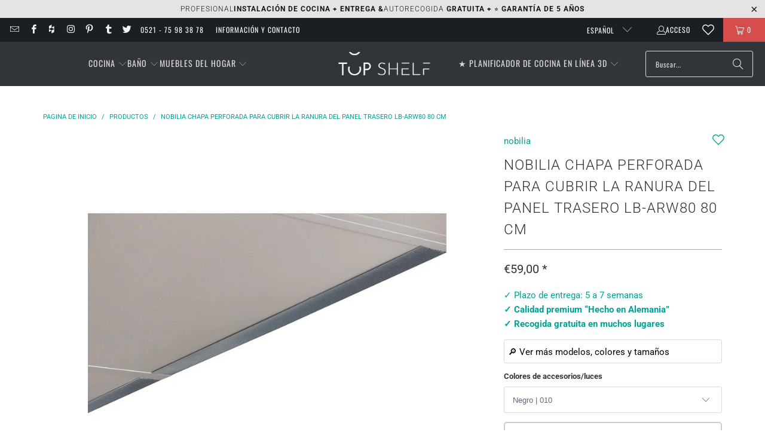

--- FILE ---
content_type: text/html; charset=utf-8
request_url: https://top-shelf.de/es/products/nobilia-lochblech-zur-abdeckung-des-ruckwandspalts-lb-arw80-80-cm
body_size: 74660
content:





 <!DOCTYPE html>
<html class="no-js no-touch" lang="es"> <head>
<script>
  	window._usfGetProductDescription = 1;
	window.Store = window.Store || {};
    window.Store.id = 8336801882;
</script> <meta charset="utf-8">
	<!-- Google Tag Manager -->
	<script>(function(w,d,s,l,i){w[l]=w[l]||[];w[l].push({'gtm.start':
	new Date().getTime(),event:'gtm.js'});var f=d.getElementsByTagName(s)[0],
	j=d.createElement(s),dl=l!='dataLayer'?'&l='+l:'';j.defer=true;j.src=
	'https://www.googletagmanager.com/gtm.js?id='+i+dl;f.parentNode.insertBefore(j,f);
	})(window,document,'script','dataLayer','GTM-5FMBGDB');</script>
	<!-- End Google Tag Manager --> <meta http-equiv="cleartype" content="on"> <meta name="robots" content="index,follow"> <!-- Mobile Specific Metas --> <meta name="HandheldFriendly" content="True"> <meta name="MobileOptimized" content="320"> <meta name="viewport" content="width=device-width,initial-scale=1"> <meta name="theme-color" content="#ffffff">
	<meta name="msvalidate.01" content="8CFB551E303CD696BA1E919807F700DB" />
  	<meta name="p:domain_verify" content="18f4926cfdb9648f02b699a4271e11e4"/> <title>
      nobilia chapa perforada para cubrir la ranura del panel trasero LB-ARW   - TOP-SHELF.de</title> <meta name="description" content="Chapa perforada para cubrir la ranura del respaldo Montaje bajo armarios de pared Altura: 15 mm Ancho: ancho del armario - 33 mm Profundidad: 32 mm Adecuado para armarios de pared y estantes de 300 a 1200 mm de ancho Disponible en: 014 aspecto acero inoxidable 010 negro 106 blanco No permitido para armarios de pared ac"/> <!-- Preconnect Domains --> <link rel="preconnect" href="https://fonts.shopifycdn.com" /> <link rel="preconnect" href="https://cdn.shopify.com" /> <link rel="preconnect" href="https://v.shopify.com" /> <link rel="preconnect" href="https://cdn.shopifycloud.com" /> <link rel="preconnect" href="https://monorail-edge.shopifysvc.com"> <link rel="preconnect" href="https://node1.itoris.com"> <link rel="preconnect" href="https://cdn.jsdelivr.net"> <!-- fallback for browsers that don't support preconnect --> <link rel="dns-prefetch" href="https://fonts.shopifycdn.com" /> <link rel="dns-prefetch" href="https://cdn.shopify.com" /> <link rel="dns-prefetch" href="https://v.shopify.com" /> <link rel="dns-prefetch" href="https://cdn.shopifycloud.com" /> <link rel="dns-prefetch" href="https://monorail-edge.shopifysvc.com"> <link rel="dns-prefetch" href="https://node1.itoris.com"> <link rel="dns-prefetch" href="https://cdn.jsdelivr.net"> <!-- Preload Assets --> <link rel="preload" href="//top-shelf.de/cdn/shop/t/35/assets/jquery3.3.1.min.js?v=61395414644828968241715537548" as="script"> <link rel="preload" href="//top-shelf.de/cdn/shop/t/35/assets/fancybox.css?v=19278034316635137701691599220" as="style"> <link rel="preload" href="//top-shelf.de/cdn/shop/t/35/assets/styles.css?v=160960758814775129331768235197" as="style"> <link rel="preload" href="//top-shelf.de/cdn/shop/t/35/assets/jquery.min.js?v=81049236547974671631715539575" as="script"> <link rel="preload" href="//top-shelf.de/cdn/shop/t/35/assets/vendors.js?v=104423313154342201761716473704" as="script"> <link rel="preload" href="//top-shelf.de/cdn/shop/t/35/assets/sections.js?v=74926992116413141571728986730" as="script"> <link rel="preload" href="//top-shelf.de/cdn/shop/t/35/assets/utilities.js?v=142119078874489612641691599240" as="script"> <link rel="preload" href="//top-shelf.de/cdn/shop/t/35/assets/app.js?v=72357260589120880331728984089" as="script"> <!-- Stylesheet for Fancybox library --> <link href="//top-shelf.de/cdn/shop/t/35/assets/fancybox.css?v=19278034316635137701691599220" rel="stylesheet" type="text/css" media="all" /> <!-- Stylesheets for Turbo --> <link href="//top-shelf.de/cdn/shop/t/35/assets/styles.css?v=160960758814775129331768235197" rel="stylesheet" type="text/css" media="all" /> <script>
      window.lazySizesConfig = window.lazySizesConfig || {};

      lazySizesConfig.expand = 300;
      lazySizesConfig.loadHidden = false;

      /*! lazysizes - v5.2.2 - bgset plugin */
      !function(e,t){var a=function(){t(e.lazySizes),e.removeEventListener("lazyunveilread",a,!0)};t=t.bind(null,e,e.document),"object"==typeof module&&module.exports?t(require("lazysizes")):"function"==typeof define&&define.amd?define(["lazysizes"],t):e.lazySizes?a():e.addEventListener("lazyunveilread",a,!0)}(window,function(e,z,g){"use strict";var c,y,b,f,i,s,n,v,m;e.addEventListener&&(c=g.cfg,y=/\s+/g,b=/\s*\|\s+|\s+\|\s*/g,f=/^(.+?)(?:\s+\[\s*(.+?)\s*\])(?:\s+\[\s*(.+?)\s*\])?$/,i=/^\s*\(*\s*type\s*:\s*(.+?)\s*\)*\s*$/,s=/\(|\)|'/,n={contain:1,cover:1},v=function(e,t){var a;t&&((a=t.match(i))&&a[1]?e.setAttribute("type",a[1]):e.setAttribute("media",c.customMedia[t]||t))},m=function(e){var t,a,i,r;e.target._lazybgset&&(a=(t=e.target)._lazybgset,(i=t.currentSrc||t.src)&&((r=g.fire(a,"bgsetproxy",{src:i,useSrc:s.test(i)?JSON.stringify(i):i})).defaultPrevented||(a.style.backgroundImage="url("+r.detail.useSrc+")")),t._lazybgsetLoading&&(g.fire(a,"_lazyloaded",{},!1,!0),delete t._lazybgsetLoading))},addEventListener("lazybeforeunveil",function(e){var t,a,i,r,s,n,l,d,o,u;!e.defaultPrevented&&(t=e.target.getAttribute("data-bgset"))&&(o=e.target,(u=z.createElement("img")).alt="",u._lazybgsetLoading=!0,e.detail.firesLoad=!0,a=t,i=o,r=u,s=z.createElement("picture"),n=i.getAttribute(c.sizesAttr),l=i.getAttribute("data-ratio"),d=i.getAttribute("data-optimumx"),i._lazybgset&&i._lazybgset.parentNode==i&&i.removeChild(i._lazybgset),Object.defineProperty(r,"_lazybgset",{value:i,writable:!0}),Object.defineProperty(i,"_lazybgset",{value:s,writable:!0}),a=a.replace(y," ").split(b),s.style.display="none",r.className=c.lazyClass,1!=a.length||n||(n="auto"),a.forEach(function(e){var t,a=z.createElement("source");n&&"auto"!=n&&a.setAttribute("sizes",n),(t=e.match(f))?(a.setAttribute(c.srcsetAttr,t[1]),v(a,t[2]),v(a,t[3])):a.setAttribute(c.srcsetAttr,e),s.appendChild(a)}),n&&(r.setAttribute(c.sizesAttr,n),i.removeAttribute(c.sizesAttr),i.removeAttribute("sizes")),d&&r.setAttribute("data-optimumx",d),l&&r.setAttribute("data-ratio",l),s.appendChild(r),i.appendChild(s),setTimeout(function(){g.loader.unveil(u),g.rAF(function(){g.fire(u,"_lazyloaded",{},!0,!0),u.complete&&m({target:u})})}))}),z.addEventListener("load",m,!0),e.addEventListener("lazybeforesizes",function(e){var t,a,i,r;e.detail.instance==g&&e.target._lazybgset&&e.detail.dataAttr&&(t=e.target._lazybgset,i=t,r=(getComputedStyle(i)||{getPropertyValue:function(){}}).getPropertyValue("background-size"),!n[r]&&n[i.style.backgroundSize]&&(r=i.style.backgroundSize),n[a=r]&&(e.target._lazysizesParentFit=a,g.rAF(function(){e.target.setAttribute("data-parent-fit",a),e.target._lazysizesParentFit&&delete e.target._lazysizesParentFit})))},!0),z.documentElement.addEventListener("lazybeforesizes",function(e){var t,a;!e.defaultPrevented&&e.target._lazybgset&&e.detail.instance==g&&(e.detail.width=(t=e.target._lazybgset,a=g.gW(t,t.parentNode),(!t._lazysizesWidth||a>t._lazysizesWidth)&&(t._lazysizesWidth=a),t._lazysizesWidth))}))});

      /*! lazysizes - v5.2.2 */
      !function(e){var t=function(u,D,f){"use strict";var k,H;if(function(){var e;var t={lazyClass:"lazyload",loadedClass:"lazyloaded",loadingClass:"lazyloading",preloadClass:"lazypreload",errorClass:"lazyerror",autosizesClass:"lazyautosizes",srcAttr:"data-src",srcsetAttr:"data-srcset",sizesAttr:"data-sizes",minSize:40,customMedia:{},init:true,expFactor:1.5,hFac:.8,loadMode:2,loadHidden:true,ricTimeout:0,throttleDelay:125};H=u.lazySizesConfig||u.lazysizesConfig||{};for(e in t){if(!(e in H)){H[e]=t[e]}}}(),!D||!D.getElementsByClassName){return{init:function(){},cfg:H,noSupport:true}}var O=D.documentElement,a=u.HTMLPictureElement,P="addEventListener",$="getAttribute",q=u[P].bind(u),I=u.setTimeout,U=u.requestAnimationFrame||I,l=u.requestIdleCallback,j=/^picture$/i,r=["load","error","lazyincluded","_lazyloaded"],i={},G=Array.prototype.forEach,J=function(e,t){if(!i[t]){i[t]=new RegExp("(\\s|^)"+t+"(\\s|$)")}return i[t].test(e[$]("class")||"")&&i[t]},K=function(e,t){if(!J(e,t)){e.setAttribute("class",(e[$]("class")||"").trim()+" "+t)}},Q=function(e,t){var i;if(i=J(e,t)){e.setAttribute("class",(e[$]("class")||"").replace(i," "))}},V=function(t,i,e){var a=e?P:"removeEventListener";if(e){V(t,i)}r.forEach(function(e){t[a](e,i)})},X=function(e,t,i,a,r){var n=D.createEvent("Event");if(!i){i={}}i.instance=k;n.initEvent(t,!a,!r);n.detail=i;e.dispatchEvent(n);return n},Y=function(e,t){var i;if(!a&&(i=u.picturefill||H.pf)){if(t&&t.src&&!e[$]("srcset")){e.setAttribute("srcset",t.src)}i({reevaluate:true,elements:[e]})}else if(t&&t.src){e.src=t.src}},Z=function(e,t){return(getComputedStyle(e,null)||{})[t]},s=function(e,t,i){i=i||e.offsetWidth;while(i<H.minSize&&t&&!e._lazysizesWidth){i=t.offsetWidth;t=t.parentNode}return i},ee=function(){var i,a;var t=[];var r=[];var n=t;var s=function(){var e=n;n=t.length?r:t;i=true;a=false;while(e.length){e.shift()()}i=false};var e=function(e,t){if(i&&!t){e.apply(this,arguments)}else{n.push(e);if(!a){a=true;(D.hidden?I:U)(s)}}};e._lsFlush=s;return e}(),te=function(i,e){return e?function(){ee(i)}:function(){var e=this;var t=arguments;ee(function(){i.apply(e,t)})}},ie=function(e){var i;var a=0;var r=H.throttleDelay;var n=H.ricTimeout;var t=function(){i=false;a=f.now();e()};var s=l&&n>49?function(){l(t,{timeout:n});if(n!==H.ricTimeout){n=H.ricTimeout}}:te(function(){I(t)},true);return function(e){var t;if(e=e===true){n=33}if(i){return}i=true;t=r-(f.now()-a);if(t<0){t=0}if(e||t<9){s()}else{I(s,t)}}},ae=function(e){var t,i;var a=99;var r=function(){t=null;e()};var n=function(){var e=f.now()-i;if(e<a){I(n,a-e)}else{(l||r)(r)}};return function(){i=f.now();if(!t){t=I(n,a)}}},e=function(){var v,m,c,h,e;var y,z,g,p,C,b,A;var n=/^img$/i;var d=/^iframe$/i;var E="onscroll"in u&&!/(gle|ing)bot/.test(navigator.userAgent);var _=0;var w=0;var N=0;var M=-1;var x=function(e){N--;if(!e||N<0||!e.target){N=0}};var W=function(e){if(A==null){A=Z(D.body,"visibility")=="hidden"}return A||!(Z(e.parentNode,"visibility")=="hidden"&&Z(e,"visibility")=="hidden")};var S=function(e,t){var i;var a=e;var r=W(e);g-=t;b+=t;p-=t;C+=t;while(r&&(a=a.offsetParent)&&a!=D.body&&a!=O){r=(Z(a,"opacity")||1)>0;if(r&&Z(a,"overflow")!="visible"){i=a.getBoundingClientRect();r=C>i.left&&p<i.right&&b>i.top-1&&g<i.bottom+1}}return r};var t=function(){var e,t,i,a,r,n,s,l,o,u,f,c;var d=k.elements;if((h=H.loadMode)&&N<8&&(e=d.length)){t=0;M++;for(;t<e;t++){if(!d[t]||d[t]._lazyRace){continue}if(!E||k.prematureUnveil&&k.prematureUnveil(d[t])){R(d[t]);continue}if(!(l=d[t][$]("data-expand"))||!(n=l*1)){n=w}if(!u){u=!H.expand||H.expand<1?O.clientHeight>500&&O.clientWidth>500?500:370:H.expand;k._defEx=u;f=u*H.expFactor;c=H.hFac;A=null;if(w<f&&N<1&&M>2&&h>2&&!D.hidden){w=f;M=0}else if(h>1&&M>1&&N<6){w=u}else{w=_}}if(o!==n){y=innerWidth+n*c;z=innerHeight+n;s=n*-1;o=n}i=d[t].getBoundingClientRect();if((b=i.bottom)>=s&&(g=i.top)<=z&&(C=i.right)>=s*c&&(p=i.left)<=y&&(b||C||p||g)&&(H.loadHidden||W(d[t]))&&(m&&N<3&&!l&&(h<3||M<4)||S(d[t],n))){R(d[t]);r=true;if(N>9){break}}else if(!r&&m&&!a&&N<4&&M<4&&h>2&&(v[0]||H.preloadAfterLoad)&&(v[0]||!l&&(b||C||p||g||d[t][$](H.sizesAttr)!="auto"))){a=v[0]||d[t]}}if(a&&!r){R(a)}}};var i=ie(t);var B=function(e){var t=e.target;if(t._lazyCache){delete t._lazyCache;return}x(e);K(t,H.loadedClass);Q(t,H.loadingClass);V(t,L);X(t,"lazyloaded")};var a=te(B);var L=function(e){a({target:e.target})};var T=function(t,i){try{t.contentWindow.location.replace(i)}catch(e){t.src=i}};var F=function(e){var t;var i=e[$](H.srcsetAttr);if(t=H.customMedia[e[$]("data-media")||e[$]("media")]){e.setAttribute("media",t)}if(i){e.setAttribute("srcset",i)}};var s=te(function(t,e,i,a,r){var n,s,l,o,u,f;if(!(u=X(t,"lazybeforeunveil",e)).defaultPrevented){if(a){if(i){K(t,H.autosizesClass)}else{t.setAttribute("sizes",a)}}s=t[$](H.srcsetAttr);n=t[$](H.srcAttr);if(r){l=t.parentNode;o=l&&j.test(l.nodeName||"")}f=e.firesLoad||"src"in t&&(s||n||o);u={target:t};K(t,H.loadingClass);if(f){clearTimeout(c);c=I(x,2500);V(t,L,true)}if(o){G.call(l.getElementsByTagName("source"),F)}if(s){t.setAttribute("srcset",s)}else if(n&&!o){if(d.test(t.nodeName)){T(t,n)}else{t.src=n}}if(r&&(s||o)){Y(t,{src:n})}}if(t._lazyRace){delete t._lazyRace}Q(t,H.lazyClass);ee(function(){var e=t.complete&&t.naturalWidth>1;if(!f||e){if(e){K(t,"ls-is-cached")}B(u);t._lazyCache=true;I(function(){if("_lazyCache"in t){delete t._lazyCache}},9)}if(t.loading=="lazy"){N--}},true)});var R=function(e){if(e._lazyRace){return}var t;var i=n.test(e.nodeName);var a=i&&(e[$](H.sizesAttr)||e[$]("sizes"));var r=a=="auto";if((r||!m)&&i&&(e[$]("src")||e.srcset)&&!e.complete&&!J(e,H.errorClass)&&J(e,H.lazyClass)){return}t=X(e,"lazyunveilread").detail;if(r){re.updateElem(e,true,e.offsetWidth)}e._lazyRace=true;N++;s(e,t,r,a,i)};var r=ae(function(){H.loadMode=3;i()});var l=function(){if(H.loadMode==3){H.loadMode=2}r()};var o=function(){if(m){return}if(f.now()-e<999){I(o,999);return}m=true;H.loadMode=3;i();q("scroll",l,true)};return{_:function(){e=f.now();k.elements=D.getElementsByClassName(H.lazyClass);v=D.getElementsByClassName(H.lazyClass+" "+H.preloadClass);q("scroll",i,true);q("resize",i,true);q("pageshow",function(e){if(e.persisted){var t=D.querySelectorAll("."+H.loadingClass);if(t.length&&t.forEach){U(function(){t.forEach(function(e){if(e.complete){R(e)}})})}}});if(u.MutationObserver){new MutationObserver(i).observe(O,{childList:true,subtree:true,attributes:true})}else{O[P]("DOMNodeInserted",i,true);O[P]("DOMAttrModified",i,true);setInterval(i,999)}q("hashchange",i,true);["focus","mouseover","click","load","transitionend","animationend"].forEach(function(e){D[P](e,i,true)});if(/d$|^c/.test(D.readyState)){o()}else{q("load",o);D[P]("DOMContentLoaded",i);I(o,2e4)}if(k.elements.length){t();ee._lsFlush()}else{i()}},checkElems:i,unveil:R,_aLSL:l}}(),re=function(){var i;var n=te(function(e,t,i,a){var r,n,s;e._lazysizesWidth=a;a+="px";e.setAttribute("sizes",a);if(j.test(t.nodeName||"")){r=t.getElementsByTagName("source");for(n=0,s=r.length;n<s;n++){r[n].setAttribute("sizes",a)}}if(!i.detail.dataAttr){Y(e,i.detail)}});var a=function(e,t,i){var a;var r=e.parentNode;if(r){i=s(e,r,i);a=X(e,"lazybeforesizes",{width:i,dataAttr:!!t});if(!a.defaultPrevented){i=a.detail.width;if(i&&i!==e._lazysizesWidth){n(e,r,a,i)}}}};var e=function(){var e;var t=i.length;if(t){e=0;for(;e<t;e++){a(i[e])}}};var t=ae(e);return{_:function(){i=D.getElementsByClassName(H.autosizesClass);q("resize",t)},checkElems:t,updateElem:a}}(),t=function(){if(!t.i&&D.getElementsByClassName){t.i=true;re._();e._()}};return I(function(){H.init&&t()}),k={cfg:H,autoSizer:re,loader:e,init:t,uP:Y,aC:K,rC:Q,hC:J,fire:X,gW:s,rAF:ee}}(e,e.document,Date);e.lazySizes=t,"object"==typeof module&&module.exports&&(module.exports=t)}("undefined"!=typeof window?window:{});</script> <!-- Icons --> <link rel="shortcut icon" type="image/x-icon" href="//top-shelf.de/cdn/shop/files/favicon_48x48_3d502c8e-d3ab-474b-9fe3-0f5ee461c5ac_180x180.gif?v=1613685515"> <link rel="apple-touch-icon" href="//top-shelf.de/cdn/shop/files/favicon_48x48_3d502c8e-d3ab-474b-9fe3-0f5ee461c5ac_180x180.gif?v=1613685515"/> <link rel="apple-touch-icon" sizes="57x57" href="//top-shelf.de/cdn/shop/files/favicon_48x48_3d502c8e-d3ab-474b-9fe3-0f5ee461c5ac_57x57.gif?v=1613685515"/> <link rel="apple-touch-icon" sizes="60x60" href="//top-shelf.de/cdn/shop/files/favicon_48x48_3d502c8e-d3ab-474b-9fe3-0f5ee461c5ac_60x60.gif?v=1613685515"/> <link rel="apple-touch-icon" sizes="72x72" href="//top-shelf.de/cdn/shop/files/favicon_48x48_3d502c8e-d3ab-474b-9fe3-0f5ee461c5ac_72x72.gif?v=1613685515"/> <link rel="apple-touch-icon" sizes="76x76" href="//top-shelf.de/cdn/shop/files/favicon_48x48_3d502c8e-d3ab-474b-9fe3-0f5ee461c5ac_76x76.gif?v=1613685515"/> <link rel="apple-touch-icon" sizes="114x114" href="//top-shelf.de/cdn/shop/files/favicon_48x48_3d502c8e-d3ab-474b-9fe3-0f5ee461c5ac_114x114.gif?v=1613685515"/> <link rel="apple-touch-icon" sizes="180x180" href="//top-shelf.de/cdn/shop/files/favicon_48x48_3d502c8e-d3ab-474b-9fe3-0f5ee461c5ac_180x180.gif?v=1613685515"/> <link rel="apple-touch-icon" sizes="228x228" href="//top-shelf.de/cdn/shop/files/favicon_48x48_3d502c8e-d3ab-474b-9fe3-0f5ee461c5ac_228x228.gif?v=1613685515"/> <link rel="canonical" href="https://top-shelf.de/es/products/nobilia-lochblech-zur-abdeckung-des-ruckwandspalts-lb-arw80-80-cm"/> <script src="//top-shelf.de/cdn/shop/t/35/assets/jquery3.3.1.min.js?v=61395414644828968241715537548" defer></script> <script src="//top-shelf.de/cdn/shop/t/35/assets/jquery.min.js?v=81049236547974671631715539575" defer></script> <script>
      window.PXUTheme = window.PXUTheme || {};
      window.PXUTheme.version = '9.1.0';
      window.PXUTheme.name = 'Turbo';</script>
    
    
<template id="price-ui">
<span class="price " data-price></span><span class="compare-at-price" data-compare-at-price></span><span class="unit-pricing" data-unit-pricing>


</span></template> <template id="price-ui-badge">
<div class="price-ui-badge__sticker price-ui-badge__sticker--"> <span class="price-ui-badge__sticker-text" data-badge></span></div></template> <template id="price-ui__price">
<span class="money" data-price></span></template> <template id="price-ui__price-range">
<span class="price-min" data-price-min><span class="money" data-price></span></span> - 
<span class="price-max" data-price-max><span class="money" data-price></span></span></template> <template id="price-ui__unit-pricing">
<span class="unit-quantity" data-unit-quantity></span> | 
<span class="unit-price" data-unit-price><span class="money" data-price></span></span> / 
<span class="unit-measurement" data-unit-measurement></span></template> <template id="price-ui-badge__percent-savings-range">Ahorra hasta 
<span data-price-percent></span>%</template> <template id="price-ui-badge__percent-savings">Ahorre 
<span data-price-percent></span>%</template> <template id="price-ui-badge__price-savings-range">Guardar hasta 
<span class="money" data-price></span></template> <template id="price-ui-badge__price-savings">Guardar 
<span class="money" data-price></span></template> <template id="price-ui-badge__on-sale">venta</template> <template id="price-ui-badge__sold-out">Agotado</template> <template id="price-ui-badge__in-stock">En stock</template> <script>
      
window.PXUTheme = window.PXUTheme || {};


window.PXUTheme.theme_settings = {};
window.PXUTheme.currency = {};
window.PXUTheme.routes = window.PXUTheme.routes || {};


window.PXUTheme.theme_settings.display_tos_checkbox = false;
window.PXUTheme.theme_settings.go_to_checkout = true;
window.PXUTheme.theme_settings.cart_action = "ajax";
window.PXUTheme.theme_settings.cart_shipping_calculator = true;


window.PXUTheme.theme_settings.collection_swatches = false;
window.PXUTheme.theme_settings.collection_secondary_image = true;


window.PXUTheme.currency.show_multiple_currencies = false;
window.PXUTheme.currency.shop_currency = "EUR";
window.PXUTheme.currency.default_currency = "EUR";
window.PXUTheme.currency.display_format = "money_format";
window.PXUTheme.currency.money_format = "€{{amount_with_comma_separator}}";
window.PXUTheme.currency.money_format_no_currency = "€{{amount_with_comma_separator}}";
window.PXUTheme.currency.money_format_currency = "€{{amount_with_comma_separator}} EUR";
window.PXUTheme.currency.native_multi_currency = false;
window.PXUTheme.currency.iso_code = "EUR";
window.PXUTheme.currency.symbol = "€";


window.PXUTheme.theme_settings.display_inventory_left = false;
window.PXUTheme.theme_settings.inventory_threshold = 10;
window.PXUTheme.theme_settings.limit_quantity = false;


window.PXUTheme.theme_settings.menu_position = "inline";


window.PXUTheme.theme_settings.newsletter_popup = false;
window.PXUTheme.theme_settings.newsletter_popup_days = "7";
window.PXUTheme.theme_settings.newsletter_popup_mobile = false;
window.PXUTheme.theme_settings.newsletter_popup_seconds = 10;


window.PXUTheme.theme_settings.pagination_type = "basic_pagination";


window.PXUTheme.theme_settings.enable_shopify_collection_badges = false;
window.PXUTheme.theme_settings.quick_shop_thumbnail_position = "bottom-thumbnails";
window.PXUTheme.theme_settings.product_form_style = "select";
window.PXUTheme.theme_settings.sale_banner_enabled = false;
window.PXUTheme.theme_settings.display_savings = true;
window.PXUTheme.theme_settings.display_sold_out_price = true;
window.PXUTheme.theme_settings.free_text = "Gratis";
window.PXUTheme.theme_settings.video_looping = false;
window.PXUTheme.theme_settings.quick_shop_style = "inline";
window.PXUTheme.theme_settings.hover_enabled = false;


window.PXUTheme.routes.cart_url = "/es/cart";
window.PXUTheme.routes.root_url = "/es";
window.PXUTheme.routes.search_url = "/es/search";
window.PXUTheme.routes.all_products_collection_url = "/es/collections/all";
window.PXUTheme.routes.product_recommendations_url = "/es/recommendations/products";
window.PXUTheme.routes.predictive_search_url = "/es/search/suggest";


window.PXUTheme.theme_settings.image_loading_style = "blur-up";


window.PXUTheme.theme_settings.enable_autocomplete = false;


window.PXUTheme.theme_settings.page_dots_enabled = true;
window.PXUTheme.theme_settings.slideshow_arrow_size = "light";


window.PXUTheme.theme_settings.quick_shop_enabled = false;


window.PXUTheme.translation = {};


window.PXUTheme.translation.agree_to_terms_warning = "Debe aceptar los términos y condiciones al finalizar la compra.";
window.PXUTheme.translation.one_item_left = "Los artículos quedaron";
window.PXUTheme.translation.items_left_text = "Los artículos quedaron";
window.PXUTheme.translation.cart_savings_text = "ahorros totales";
window.PXUTheme.translation.cart_discount_text = "Descuento";
window.PXUTheme.translation.cart_subtotal_text = "Total parcial";
window.PXUTheme.translation.cart_remove_text = "Eliminar";
window.PXUTheme.translation.cart_free_text = "Gratis";


window.PXUTheme.translation.newsletter_success_text = "Gracias por unirte a nuestra lista de correo!";


window.PXUTheme.translation.notify_email = "Introduce tu dirección de correo electrónico...";
window.PXUTheme.translation.notify_email_value = "Translation missing: es.contact.fields.email";
window.PXUTheme.translation.notify_email_send = "De ti";
window.PXUTheme.translation.notify_message_first = "Por favor avíseme si ";
window.PXUTheme.translation.notify_message_last = " está disponible - ";
window.PXUTheme.translation.notify_success_text = "¡Gracias! ¡Te avisaremos tan pronto como el producto esté disponible!";


window.PXUTheme.translation.add_to_cart = "añadir a la cesta";
window.PXUTheme.translation.coming_soon_text = "Próximo";
window.PXUTheme.translation.sold_out_text = "Agotado";
window.PXUTheme.translation.sale_text = "Venta";
window.PXUTheme.translation.savings_text = "Ahorras";
window.PXUTheme.translation.from_text = "ab";
window.PXUTheme.translation.new_text = "O";
window.PXUTheme.translation.pre_order_text = "Hacer un pedido";
window.PXUTheme.translation.unavailable_text = "No disponible";


window.PXUTheme.translation.all_results = "Mostrar todos los resultados";
window.PXUTheme.translation.no_results = "No se han encontrado resultados.";


window.PXUTheme.media_queries = {};
window.PXUTheme.media_queries.small = window.matchMedia( "(max-width: 480px)" );
window.PXUTheme.media_queries.medium = window.matchMedia( "(max-width: 798px)" );
window.PXUTheme.media_queries.large = window.matchMedia( "(min-width: 799px)" );
window.PXUTheme.media_queries.larger = window.matchMedia( "(min-width: 960px)" );
window.PXUTheme.media_queries.xlarge = window.matchMedia( "(min-width: 1200px)" );
window.PXUTheme.media_queries.ie10 = window.matchMedia( "all and (-ms-high-contrast: none), (-ms-high-contrast: active)" );
window.PXUTheme.media_queries.tablet = window.matchMedia( "only screen and (min-width: 799px) and (max-width: 1024px)" );
window.PXUTheme.media_queries.mobile_and_tablet = window.matchMedia( "(max-width: 1024px)" );</script> <script src="//top-shelf.de/cdn/shop/t/35/assets/vendors.js?v=104423313154342201761716473704" defer></script> <script src="//top-shelf.de/cdn/shop/t/35/assets/sections.js?v=74926992116413141571728986730" defer></script> <script src="//top-shelf.de/cdn/shop/t/35/assets/utilities.js?v=142119078874489612641691599240" defer></script> <script src="//top-shelf.de/cdn/shop/t/35/assets/app.js?v=72357260589120880331728984089" defer></script> <script></script> <script>window.performance && window.performance.mark && window.performance.mark('shopify.content_for_header.start');</script><meta name="google-site-verification" content="EBeLjVjFUzVah68unsxb7H5MFjDgRhPdmvFC-1JJ034">
<meta id="shopify-digital-wallet" name="shopify-digital-wallet" content="/8336801882/digital_wallets/dialog">
<meta name="shopify-checkout-api-token" content="e63dd99a1d4738496c7ab6607379562a">
<meta id="in-context-paypal-metadata" data-shop-id="8336801882" data-venmo-supported="false" data-environment="production" data-locale="es_ES" data-paypal-v4="true" data-currency="EUR">
<link rel="alternate" hreflang="x-default" href="https://top-shelf.de/products/nobilia-lochblech-zur-abdeckung-des-ruckwandspalts-lb-arw80-80-cm">
<link rel="alternate" hreflang="de" href="https://top-shelf.de/products/nobilia-lochblech-zur-abdeckung-des-ruckwandspalts-lb-arw80-80-cm">
<link rel="alternate" hreflang="en" href="https://top-shelf.de/en/products/nobilia-lochblech-zur-abdeckung-des-ruckwandspalts-lb-arw80-80-cm">
<link rel="alternate" hreflang="fr" href="https://top-shelf.de/fr/products/nobilia-lochblech-zur-abdeckung-des-ruckwandspalts-lb-arw80-80-cm">
<link rel="alternate" hreflang="nl" href="https://top-shelf.de/nl/products/nobilia-lochblech-zur-abdeckung-des-ruckwandspalts-lb-arw80-80-cm">
<link rel="alternate" hreflang="es" href="https://top-shelf.de/es/products/nobilia-lochblech-zur-abdeckung-des-ruckwandspalts-lb-arw80-80-cm">
<link rel="alternate" type="application/json+oembed" href="https://top-shelf.de/es/products/nobilia-lochblech-zur-abdeckung-des-ruckwandspalts-lb-arw80-80-cm.oembed">
<script async="async" src="/checkouts/internal/preloads.js?locale=es-DE"></script>
<link rel="preconnect" href="https://shop.app" crossorigin="anonymous">
<script async="async" src="https://shop.app/checkouts/internal/preloads.js?locale=es-DE&shop_id=8336801882" crossorigin="anonymous"></script>
<script id="apple-pay-shop-capabilities" type="application/json">{"shopId":8336801882,"countryCode":"DE","currencyCode":"EUR","merchantCapabilities":["supports3DS"],"merchantId":"gid:\/\/shopify\/Shop\/8336801882","merchantName":"TOP-SHELF.de","requiredBillingContactFields":["postalAddress","email","phone"],"requiredShippingContactFields":["postalAddress","email","phone"],"shippingType":"shipping","supportedNetworks":["visa","maestro","masterCard","amex"],"total":{"type":"pending","label":"TOP-SHELF.de","amount":"1.00"},"shopifyPaymentsEnabled":true,"supportsSubscriptions":true}</script>
<script id="shopify-features" type="application/json">{"accessToken":"e63dd99a1d4738496c7ab6607379562a","betas":["rich-media-storefront-analytics"],"domain":"top-shelf.de","predictiveSearch":true,"shopId":8336801882,"locale":"es"}</script>
<script>var Shopify = Shopify || {};
Shopify.shop = "top-shelf-de.myshopify.com";
Shopify.locale = "es";
Shopify.currency = {"active":"EUR","rate":"1.0"};
Shopify.country = "DE";
Shopify.theme = {"name":"Turbo 9.1 (9.8.2023)","id":143953330440,"schema_name":"Turbo","schema_version":"9.1.0","theme_store_id":null,"role":"main"};
Shopify.theme.handle = "null";
Shopify.theme.style = {"id":null,"handle":null};
Shopify.cdnHost = "top-shelf.de/cdn";
Shopify.routes = Shopify.routes || {};
Shopify.routes.root = "/es/";</script>
<script type="module">!function(o){(o.Shopify=o.Shopify||{}).modules=!0}(window);</script>
<script>!function(o){function n(){var o=[];function n(){o.push(Array.prototype.slice.apply(arguments))}return n.q=o,n}var t=o.Shopify=o.Shopify||{};t.loadFeatures=n(),t.autoloadFeatures=n()}(window);</script>
<script>
  window.ShopifyPay = window.ShopifyPay || {};
  window.ShopifyPay.apiHost = "shop.app\/pay";
  window.ShopifyPay.redirectState = null;
</script>
<script id="shop-js-analytics" type="application/json">{"pageType":"product"}</script>
<script defer="defer" async type="module" src="//top-shelf.de/cdn/shopifycloud/shop-js/modules/v2/client.init-shop-cart-sync_2Gr3Q33f.es.esm.js"></script>
<script defer="defer" async type="module" src="//top-shelf.de/cdn/shopifycloud/shop-js/modules/v2/chunk.common_noJfOIa7.esm.js"></script>
<script defer="defer" async type="module" src="//top-shelf.de/cdn/shopifycloud/shop-js/modules/v2/chunk.modal_Deo2FJQo.esm.js"></script>
<script type="module">
  await import("//top-shelf.de/cdn/shopifycloud/shop-js/modules/v2/client.init-shop-cart-sync_2Gr3Q33f.es.esm.js");
await import("//top-shelf.de/cdn/shopifycloud/shop-js/modules/v2/chunk.common_noJfOIa7.esm.js");
await import("//top-shelf.de/cdn/shopifycloud/shop-js/modules/v2/chunk.modal_Deo2FJQo.esm.js");

  window.Shopify.SignInWithShop?.initShopCartSync?.({"fedCMEnabled":true,"windoidEnabled":true});

</script>
<script>
  window.Shopify = window.Shopify || {};
  if (!window.Shopify.featureAssets) window.Shopify.featureAssets = {};
  window.Shopify.featureAssets['shop-js'] = {"shop-cart-sync":["modules/v2/client.shop-cart-sync_CLKquFP5.es.esm.js","modules/v2/chunk.common_noJfOIa7.esm.js","modules/v2/chunk.modal_Deo2FJQo.esm.js"],"init-fed-cm":["modules/v2/client.init-fed-cm_UIHl99eI.es.esm.js","modules/v2/chunk.common_noJfOIa7.esm.js","modules/v2/chunk.modal_Deo2FJQo.esm.js"],"shop-cash-offers":["modules/v2/client.shop-cash-offers_CmfU17z0.es.esm.js","modules/v2/chunk.common_noJfOIa7.esm.js","modules/v2/chunk.modal_Deo2FJQo.esm.js"],"shop-login-button":["modules/v2/client.shop-login-button_TNcmr2ON.es.esm.js","modules/v2/chunk.common_noJfOIa7.esm.js","modules/v2/chunk.modal_Deo2FJQo.esm.js"],"pay-button":["modules/v2/client.pay-button_Bev6HBFS.es.esm.js","modules/v2/chunk.common_noJfOIa7.esm.js","modules/v2/chunk.modal_Deo2FJQo.esm.js"],"shop-button":["modules/v2/client.shop-button_D1FAYBb2.es.esm.js","modules/v2/chunk.common_noJfOIa7.esm.js","modules/v2/chunk.modal_Deo2FJQo.esm.js"],"avatar":["modules/v2/client.avatar_BTnouDA3.es.esm.js"],"init-windoid":["modules/v2/client.init-windoid_DEZXpPDW.es.esm.js","modules/v2/chunk.common_noJfOIa7.esm.js","modules/v2/chunk.modal_Deo2FJQo.esm.js"],"init-shop-for-new-customer-accounts":["modules/v2/client.init-shop-for-new-customer-accounts_BplbpZyb.es.esm.js","modules/v2/client.shop-login-button_TNcmr2ON.es.esm.js","modules/v2/chunk.common_noJfOIa7.esm.js","modules/v2/chunk.modal_Deo2FJQo.esm.js"],"init-shop-email-lookup-coordinator":["modules/v2/client.init-shop-email-lookup-coordinator_HqkMc84a.es.esm.js","modules/v2/chunk.common_noJfOIa7.esm.js","modules/v2/chunk.modal_Deo2FJQo.esm.js"],"init-shop-cart-sync":["modules/v2/client.init-shop-cart-sync_2Gr3Q33f.es.esm.js","modules/v2/chunk.common_noJfOIa7.esm.js","modules/v2/chunk.modal_Deo2FJQo.esm.js"],"shop-toast-manager":["modules/v2/client.shop-toast-manager_SugAQS8a.es.esm.js","modules/v2/chunk.common_noJfOIa7.esm.js","modules/v2/chunk.modal_Deo2FJQo.esm.js"],"init-customer-accounts":["modules/v2/client.init-customer-accounts_fxIyJgvX.es.esm.js","modules/v2/client.shop-login-button_TNcmr2ON.es.esm.js","modules/v2/chunk.common_noJfOIa7.esm.js","modules/v2/chunk.modal_Deo2FJQo.esm.js"],"init-customer-accounts-sign-up":["modules/v2/client.init-customer-accounts-sign-up_DnItKKRk.es.esm.js","modules/v2/client.shop-login-button_TNcmr2ON.es.esm.js","modules/v2/chunk.common_noJfOIa7.esm.js","modules/v2/chunk.modal_Deo2FJQo.esm.js"],"shop-follow-button":["modules/v2/client.shop-follow-button_Bfwbpk3m.es.esm.js","modules/v2/chunk.common_noJfOIa7.esm.js","modules/v2/chunk.modal_Deo2FJQo.esm.js"],"checkout-modal":["modules/v2/client.checkout-modal_BA6xEtNy.es.esm.js","modules/v2/chunk.common_noJfOIa7.esm.js","modules/v2/chunk.modal_Deo2FJQo.esm.js"],"shop-login":["modules/v2/client.shop-login_D2RP8Rbe.es.esm.js","modules/v2/chunk.common_noJfOIa7.esm.js","modules/v2/chunk.modal_Deo2FJQo.esm.js"],"lead-capture":["modules/v2/client.lead-capture_Dq1M6aah.es.esm.js","modules/v2/chunk.common_noJfOIa7.esm.js","modules/v2/chunk.modal_Deo2FJQo.esm.js"],"payment-terms":["modules/v2/client.payment-terms_DYWUeaxY.es.esm.js","modules/v2/chunk.common_noJfOIa7.esm.js","modules/v2/chunk.modal_Deo2FJQo.esm.js"]};
</script>
<script>(function() {
  var isLoaded = false;
  function asyncLoad() {
    if (isLoaded) return;
    isLoaded = true;
    var urls = ["","","","","https:\/\/node1.itoris.com\/dpo\/storefront\/include.js?shop=top-shelf-de.myshopify.com","\/\/cdn.shopify.com\/s\/files\/1\/0257\/0108\/9360\/t\/85\/assets\/usf-license.js?shop=top-shelf-de.myshopify.com"];
    for (var i = 0; i <urls.length; i++) {
      var s = document.createElement('script');
      s.type = 'text/javascript';
      s.async = true;
      s.src = urls[i];
      var x = document.getElementsByTagName('script')[0];
      x.parentNode.insertBefore(s, x);
    }
  };
  if(window.attachEvent) {
    window.attachEvent('onload', asyncLoad);
  } else {
    window.addEventListener('load', asyncLoad, false);
  }
})();</script>
<script id="__st">var __st={"a":8336801882,"offset":3600,"reqid":"3133046e-ebb4-43bb-855a-577f0fb97d2e-1769339784","pageurl":"top-shelf.de\/es\/products\/nobilia-lochblech-zur-abdeckung-des-ruckwandspalts-lb-arw80-80-cm","u":"996c2cdde730","p":"product","rtyp":"product","rid":8250892058888};</script>
<script>window.ShopifyPaypalV4VisibilityTracking = true;</script>
<script id="captcha-bootstrap">!function(){'use strict';const t='contact',e='account',n='new_comment',o=[[t,t],['blogs',n],['comments',n],[t,'customer']],c=[[e,'customer_login'],[e,'guest_login'],[e,'recover_customer_password'],[e,'create_customer']],r=t=>t.map((([t,e])=>`form[action*='/${t}']:not([data-nocaptcha='true']) input[name='form_type'][value='${e}']`)).join(','),a=t=>()=>t?[...document.querySelectorAll(t)].map((t=>t.form)):[];function s(){const t=[...o],e=r(t);return a(e)}const i='password',u='form_key',d=['recaptcha-v3-token','g-recaptcha-response','h-captcha-response',i],f=()=>{try{return window.sessionStorage}catch{return}},m='__shopify_v',_=t=>t.elements[u];function p(t,e,n=!1){try{const o=window.sessionStorage,c=JSON.parse(o.getItem(e)),{data:r}=function(t){const{data:e,action:n}=t;return t[m]||n?{data:e,action:n}:{data:t,action:n}}(c);for(const[e,n]of Object.entries(r))t.elements[e]&&(t.elements[e].value=n);n&&o.removeItem(e)}catch(o){console.error('form repopulation failed',{error:o})}}const l='form_type',E='cptcha';function T(t){t.dataset[E]=!0}const w=window,h=w.document,L='Shopify',v='ce_forms',y='captcha';let A=!1;((t,e)=>{const n=(g='f06e6c50-85a8-45c8-87d0-21a2b65856fe',I='https://cdn.shopify.com/shopifycloud/storefront-forms-hcaptcha/ce_storefront_forms_captcha_hcaptcha.v1.5.2.iife.js',D={infoText:'Protegido por hCaptcha',privacyText:'Privacidad',termsText:'Términos'},(t,e,n)=>{const o=w[L][v],c=o.bindForm;if(c)return c(t,g,e,D).then(n);var r;o.q.push([[t,g,e,D],n]),r=I,A||(h.body.append(Object.assign(h.createElement('script'),{id:'captcha-provider',async:!0,src:r})),A=!0)});var g,I,D;w[L]=w[L]||{},w[L][v]=w[L][v]||{},w[L][v].q=[],w[L][y]=w[L][y]||{},w[L][y].protect=function(t,e){n(t,void 0,e),T(t)},Object.freeze(w[L][y]),function(t,e,n,w,h,L){const[v,y,A,g]=function(t,e,n){const i=e?o:[],u=t?c:[],d=[...i,...u],f=r(d),m=r(i),_=r(d.filter((([t,e])=>n.includes(e))));return[a(f),a(m),a(_),s()]}(w,h,L),I=t=>{const e=t.target;return e instanceof HTMLFormElement?e:e&&e.form},D=t=>v().includes(t);t.addEventListener('submit',(t=>{const e=I(t);if(!e)return;const n=D(e)&&!e.dataset.hcaptchaBound&&!e.dataset.recaptchaBound,o=_(e),c=g().includes(e)&&(!o||!o.value);(n||c)&&t.preventDefault(),c&&!n&&(function(t){try{if(!f())return;!function(t){const e=f();if(!e)return;const n=_(t);if(!n)return;const o=n.value;o&&e.removeItem(o)}(t);const e=Array.from(Array(32),(()=>Math.random().toString(36)[2])).join('');!function(t,e){_(t)||t.append(Object.assign(document.createElement('input'),{type:'hidden',name:u})),t.elements[u].value=e}(t,e),function(t,e){const n=f();if(!n)return;const o=[...t.querySelectorAll(`input[type='${i}']`)].map((({name:t})=>t)),c=[...d,...o],r={};for(const[a,s]of new FormData(t).entries())c.includes(a)||(r[a]=s);n.setItem(e,JSON.stringify({[m]:1,action:t.action,data:r}))}(t,e)}catch(e){console.error('failed to persist form',e)}}(e),e.submit())}));const S=(t,e)=>{t&&!t.dataset[E]&&(n(t,e.some((e=>e===t))),T(t))};for(const o of['focusin','change'])t.addEventListener(o,(t=>{const e=I(t);D(e)&&S(e,y())}));const B=e.get('form_key'),M=e.get(l),P=B&&M;t.addEventListener('DOMContentLoaded',(()=>{const t=y();if(P)for(const e of t)e.elements[l].value===M&&p(e,B);[...new Set([...A(),...v().filter((t=>'true'===t.dataset.shopifyCaptcha))])].forEach((e=>S(e,t)))}))}(h,new URLSearchParams(w.location.search),n,t,e,['guest_login'])})(!0,!0)}();</script>
<script integrity="sha256-4kQ18oKyAcykRKYeNunJcIwy7WH5gtpwJnB7kiuLZ1E=" data-source-attribution="shopify.loadfeatures" defer="defer" src="//top-shelf.de/cdn/shopifycloud/storefront/assets/storefront/load_feature-a0a9edcb.js" crossorigin="anonymous"></script>
<script crossorigin="anonymous" defer="defer" src="//top-shelf.de/cdn/shopifycloud/storefront/assets/shopify_pay/storefront-65b4c6d7.js?v=20250812"></script>
<script data-source-attribution="shopify.dynamic_checkout.dynamic.init">var Shopify=Shopify||{};Shopify.PaymentButton=Shopify.PaymentButton||{isStorefrontPortableWallets:!0,init:function(){window.Shopify.PaymentButton.init=function(){};var t=document.createElement("script");t.src="https://top-shelf.de/cdn/shopifycloud/portable-wallets/latest/portable-wallets.es.js",t.type="module",document.head.appendChild(t)}};
</script>
<script data-source-attribution="shopify.dynamic_checkout.buyer_consent">
  function portableWalletsHideBuyerConsent(e){var t=document.getElementById("shopify-buyer-consent"),n=document.getElementById("shopify-subscription-policy-button");t&&n&&(t.classList.add("hidden"),t.setAttribute("aria-hidden","true"),n.removeEventListener("click",e))}function portableWalletsShowBuyerConsent(e){var t=document.getElementById("shopify-buyer-consent"),n=document.getElementById("shopify-subscription-policy-button");t&&n&&(t.classList.remove("hidden"),t.removeAttribute("aria-hidden"),n.addEventListener("click",e))}window.Shopify?.PaymentButton&&(window.Shopify.PaymentButton.hideBuyerConsent=portableWalletsHideBuyerConsent,window.Shopify.PaymentButton.showBuyerConsent=portableWalletsShowBuyerConsent);
</script>
<script data-source-attribution="shopify.dynamic_checkout.cart.bootstrap">document.addEventListener("DOMContentLoaded",(function(){function t(){return document.querySelector("shopify-accelerated-checkout-cart, shopify-accelerated-checkout")}if(t())Shopify.PaymentButton.init();else{new MutationObserver((function(e,n){t()&&(Shopify.PaymentButton.init(),n.disconnect())})).observe(document.body,{childList:!0,subtree:!0})}}));
</script>
<script id='scb4127' type='text/javascript' async='' src='https://top-shelf.de/cdn/shopifycloud/privacy-banner/storefront-banner.js'></script><link id="shopify-accelerated-checkout-styles" rel="stylesheet" media="screen" href="https://top-shelf.de/cdn/shopifycloud/portable-wallets/latest/accelerated-checkout-backwards-compat.css" crossorigin="anonymous">
<style id="shopify-accelerated-checkout-cart">
        #shopify-buyer-consent {
  margin-top: 1em;
  display: inline-block;
  width: 100%;
}

#shopify-buyer-consent.hidden {
  display: none;
}

#shopify-subscription-policy-button {
  background: none;
  border: none;
  padding: 0;
  text-decoration: underline;
  font-size: inherit;
  cursor: pointer;
}

#shopify-subscription-policy-button::before {
  box-shadow: none;
}

      </style>

<script>window.performance && window.performance.mark && window.performance.mark('shopify.content_for_header.end');</script>

    

<meta name="author" content="TOP-SHELF.de">
<meta property="og:url" content="https://top-shelf.de/es/products/nobilia-lochblech-zur-abdeckung-des-ruckwandspalts-lb-arw80-80-cm">
<meta property="og:site_name" content="TOP-SHELF.de"> <meta property="og:type" content="product"> <meta property="og:title" content="nobilia chapa perforada para cubrir la ranura del panel trasero LB-ARW80 80 cm"> <meta property="og:image" content="https://top-shelf.de/cdn/shop/files/Nobilia-Lochblech-zur-Abdeckung-des-Rueckwandspalts-LB-ARW60-44306_2d56da0a-98c0-4083-957e-61fc81c4d058_600x.jpg?v=1758475605"> <meta property="og:image:secure_url" content="https://top-shelf.de/cdn/shop/files/Nobilia-Lochblech-zur-Abdeckung-des-Rueckwandspalts-LB-ARW60-44306_2d56da0a-98c0-4083-957e-61fc81c4d058_600x.jpg?v=1758475605"> <meta property="og:image:width" content="709"> <meta property="og:image:height" content="709"> <meta property="product:price:amount" content="59,00"> <meta property="product:price:currency" content="EUR"> <meta property="og:description" content="Chapa perforada para cubrir la ranura del respaldo Montaje bajo armarios de pared Altura: 15 mm Ancho: ancho del armario - 33 mm Profundidad: 32 mm Adecuado para armarios de pared y estantes de 300 a 1200 mm de ancho Disponible en: 014 aspecto acero inoxidable 010 negro 106 blanco No permitido para armarios de pared ac"> <meta name="twitter:site" content="@top_shelf_de">

<meta name="twitter:card" content="summary"> <meta name="twitter:title" content="nobilia chapa perforada para cubrir la ranura del panel trasero LB-ARW80 80 cm"> <meta name="twitter:description" content="
    Chapa perforada para cubrir la ranura del respaldo
    Montaje bajo armarios de pared
    Altura: 15 mm
    Ancho: ancho del armario - 33 mm
    Profundidad: 32 mm
    Adecuado para armarios de pared y estantes de 300 a 1200 mm de ancho
    
Disponible en:
        
            014 aspecto acero inoxidable
            010 negro
            106 blanco
        
    
    No permitido para armarios de pared acortados en ancho
    No planificable en combinación con revestimiento de nicho hasta el borde inferior del armario de pared y luces de montaje inferior
    No es posible en:
        
            Armarios de pared con puertas correderas de vidrio
            Rejilla de goteo
            Climber
            Armarios de pared con microondas o campana extractora
            Armarios de esquina de pared
            Estantes de esquina y finales
            Estantes facetados
            Estantes de pared de 360 mm de altura
        
    
"> <meta name="twitter:image" content="https://top-shelf.de/cdn/shop/files/Nobilia-Lochblech-zur-Abdeckung-des-Rueckwandspalts-LB-ARW60-44306_2d56da0a-98c0-4083-957e-61fc81c4d058_240x.jpg?v=1758475605"> <meta name="twitter:image:width" content="240"> <meta name="twitter:image:height" content="240"> <meta name="twitter:image:alt" content="Nobilia Lochblech zur Abdeckung des Rueckwandspalts LB-ARW80 44308">



    
    
<!-- Manifest include "appmixo_pwa" %}--> <!-- Belkapp verify --> <meta name="google-site-verification" content="nUiTasqxOGw6woz5jBWQPsbNICa98L_7ccTwtnz-gc0" />

 

<!-- START SoBooster USF load}--> <script>
  window._usfTranslation = {
    "Preis": "Precio",
    "Artikel-Breite (cm)": "Ancho del artículo (cm)",
    "Artikel-Typ": "Tipo de artículo",
    "Verfügbarkeit": "Disponibilidad",
    "Wohnzimmer Set": "Conjunto de sala",
    "Höhe": "Altura",
    "Wandhalterung": "Montaje en pared",
    "Korpusfarbe außen": "Color del cuerpo exterior",
    "Lichtausführung Wangen": "Versión de luz paneles laterales",
    "Passleiste": "Listón de ajuste",
    "Farben Zubehör/Leuchten": "Colores accesorios/luces",
    "Dekor Abdeckboden": "Decoración panel de cubierta",
    "Wandschrankbeleuchtung oben": "Iluminación superior del armario mural",
    "Front-Kombination": "Combinación de frente",
    "Korpusfarbe Akzenttypen": "Color del cuerpo tipos de acento",
    "Breite (cm)": "Ancho (cm)",
    "Front-Typ / -Ausführung": "Tipo de frente / acabado",
    "Schrankbreite": "Ancho del armario",
    "Küchenform": "Forma de la cocina",
    "Dekor Schrank": "Decoración del armario",
    "nobilia Dekor / Serie": "nobilia decoración / serie",
    "Länge Rechts Schenkel mit Einsparung": "Longitud pierna derecha con recorte",
    "Varianten / Tags": "Variantes / etiquetas",
    "Spiegelverkehrt": "Imagen en espejo",
    "Länge Links Schenkel mit Wölbung": "Longitud pierna izquierda con curvatura",
    "Farbe Wangen / Riegel": "Color paneles laterales / travesaños",
    "Produkt-Gruppen": "Grupos de productos",
    "Title": "Título",
    "Oberfläche Küchenfronten": "Superficie de los frentes de cocina",
    "pino Frontendekor": "pino decoración de frente",
    "Zubehör": "Accesorios",
    "Collection": "Colección",
    "Farbe Wandregal": "Color estante mural",
    "Farbe": "Color",
    "Wandschrankbeleuchtung unten": "Iluminación inferior del armario mural",
    "Regalausführung": "Versión de la estantería",
    "Länge": "Longitud",
    "Produkt-Art / -Ausführung": "Tipo de producto / versión",
    "Wandboard Länge": "Longitud del panel mural",
    "pino Arbeitsplatte & Griff": "pino encimera & tirador",
    "Tiefe Arbeitsplatte": "Profundidad de la encimera",
    "Nischenverkleidung Höhe & Breite": "Revestimiento de nicho altura & anchura",
    "Elektrogeräte & Zubehör": "Electrodomésticos & accesorios",
    "Dekor Arbeitsplatte": "Decoración encimera",
    "Produkt -Typ": "Tipo de producto",
    "Höhe (cm)": "Altura (cm)",
    "Griff-Kombination": "Combinación de tiradores",
    "Zusatz Service": "Servicio adicional",
    "Regal-Farbe": "Color de la estantería",
    "WAP-Farbe": "Color WAP",
    "Hauptkategorie": "Categoría principal",
    "Farbe u. Dekor": "Color & decoración",
    "Frontfarbe 1": "Color de frente 1",
    "Farbe Profile": "Color de los perfiles",
    "Stil": "Estilo",
    "Sockelhöhe": "Altura del zócalo",
    "Unterkategorie": "Subcategoría",
    "nobilia LINE N": "nobilia LINE N",
    "LED-Glaseinlegeboden": "Estante de vidrio LED",
    "Nischenleuchte": "Luz de nicho",
    "Spiegelbeleuchtung": "Iluminación de espejo",
    "Lichtboard": "Panel luminoso",
    "Emotion-Technologie": "Tecnología Emotion",
    "Ein- und Aufbauleuchten": "Luces empotradas y de superficie",
    "Sets": "Conjuntos",
    "LED Sockelleuchten": "Luces de zócalo LED",
    "Retangolo": "Retangolo",
    "Landhaus": "Casa de campo",
    "Mini": "Mini",
    "Stratos": "Stratos",
    "Tain": "Tain",
    "Alustar U": "Alustar U",
    "POLAR": "POLAR",
    "Siri Long": "Siri Long",
    "Derby": "Derby",
    "Snite": "Snite",
    "Mini Corner": "Mini Corner",
    "Manila Plus": "Manila Plus",
    "Stabi-Line": "Stabi-Line",
    "Detroit": "Detroit",
    "Küchen - Grifflos": "Cocinas - Sin tiradores",
    "Küchen - Industrial Style": "Cocinas - Estilo industrial",
    "Hochschränke": "Armarios altos",
    "Wandschränke / Hängeschränke": "Armarios murales / suspendidos",
    "Unterschränke": "Muebles bajos",
    "Wandregale & Boards": "Estantes murales & paneles",
    "Küchen - Alle": "Cocinas - Todas",
    "Küchen - Sofort verfügbar": "Cocinas - Disponibles inmediatamente",
    "Küchen - Mini- & Pantryküchen": "Cocinas - Mini & de despensa",
    "Küchen -  L- / Winkelküchen": "Cocinas - L / en esquina",
    "Küchen - Landhaus": "Cocinas - Casa de campo",
    "Küchen - Modern": "Cocinas - Modernas",
    "Küchen - Inselküchen": "Cocinas - Con isla",
    "Küchen - U-Form": "Cocinas - En U",
    "Küchen - Zweizeilig": "Cocinas - Dos líneas",
    "Küchen - 3D Küchenplanungen": "Cocinas - Planificación 3D",
    "Schrank + E-Gerät Sets": "Conjuntos armario + electrodoméstico",
    "Schränke für Elektrogeräte": "Armarios para electrodomésticos",
    "Aufsatzschränke": "Armarios superiores",
    "Schrank-Deckenblenden": "Paneles de techo de armario",
    "Küchenfronten & Möbelfronten": "Frentes de cocina & de mueble",
    "Wandabschlussleiste": "Listón de acabado mural",
    "Elektrogeräte": "Electrodomésticos",
    "nobilia Küchenzubehör": "Accesorios de cocina nobilia",
    "Arbeitsplatten": "Encimeras",
    "Auszug / Schubkasten & Tür": "Cajón & Puerta",
    "Auszug / Schubkasten": "Cajón",
    "Auszug / Schubkasten & Klappe": "Cajón & Abatible",
    "Tür & Klappe": "Puerta & Abatible",
    "nobilia Küche": "Cocina nobilia",
    "3D Küchenplaner Küchen": "Cocinas planificador 3D",
    "Küchenfronten-Möbelfronten": "Frentes de cocina-mueble",
    "Wandschrank / Hängeschrank": "Armario mural / suspendido",
    "Wandschränke mit Schiebetüren": "Armarios murales con puertas correderas",
    "Stollen-Regalsystem": "Sistema de estanterías con postes",
    "Küchen-Zubehör": "Accesorios de cocina",
    "Unterschrank mit Tablarauszügen": "Mueble bajo con estantes extraíbles",
    "Wandregale im Landhaus-Stil": "Estantes murales estilo casa de campo",
    "Wandregale mit Beleuchtung": "Estantes murales con iluminación",
    "Wandregale & Wandboards": "Estantes & paneles murales",
    "Smartcube-Regalsystem": "Sistema de estanterías Smartcube",
    "Glasschrank / Glastür": "Armario de vidrio / puerta de vidrio",
    "Wandschränke mit Holzgittertüren": "Armarios murales con puertas de rejilla de madera",
    "Unterschränke / Hochschränke / Highboards": "Muebles bajos / armarios altos / highboards",
    "Abschlusswangen für Schränke": "Paneles de acabado para armarios",
    "Apothekerschränke": "Armarios de farmacia",
    "Türfronten / Passleisten / Rückwandverkleidungen": "Frentes de puerta / listones de ajuste / revestimiento de panel trasero",
    "Schränke mit Barklappe": "Armarios con abatible tipo bar",
    "Schränke mit Innenschubladen / Innenauszug": "Armarios con cajones interiores / extraíbles",
    "Schränke mit Schubladen / Auszügen": "Armarios con cajones / extraíbles",
    "Jalousieschrank": "Armario persiana",
    "Badezimmer-Schränke": "Armarios de baño",
    "Weiß": "Blanco",
    "Grau \ Silber": "Gris \ Plata",
    "Creme \ Beige": "Crema \ Beige",
    "Matt": "Mate",
    "nobilia-XL": "nobilia-XL",
    "Auszugschrank": "Armario extraíble",
    "Abschlussregal": "Estante de acabado",
    "Apothekerschrank": "Armario de farmacia",
    "Schrank-Front": "Frente de armario",
    "Serie / Ausführung": "Serie / versión",
    "Küchen-Stil": "Estilo de cocina",
    "Küchen-Breite": "Ancho de cocina",
    "Industriell": "Industrial",
    "Skandinavisch": "Escandinavo",
    "Hochglanz": "Alto brillo",
    "Sofort Verfügbar": "Disponible inmediatamente",
    "Eckküchen / L-Küchen": "Cocinas en esquina / en L",
    "Einzeilige Küche": "Cocina de una línea",
    "Kücheninsel": "Isla de cocina",
    "U-Küche": "Cocina en U",
    "Zweizeilige Küche": "Cocina de dos líneas",
    "Küchenschränke": "Armarios de cocina",
    "Tür": "Puerta",
    "Klappe": "Abatible",
    "Glastür": "Puerta de vidrio",
    "Faltklappentür": "Puertas plegables",
    "Schiebetür": "Puertas correderas",
    "Jalousie": "Persiana",
    "ohne Front": "sin Frente"
  }
</script>


<script>window._usfTheme={
    id:133175542024,
    name:"Turbo",
    version:"7.1.1",
    vendor:"Out of the Sandbox",
    applied:1,
    assetUrl:"//top-shelf.de/cdn/shop/t/35/assets/usf-boot.js?v=69618435610041318391758618643"
};
window._usfCustomerTags = null;
window._usfCollectionId = null;
window._usfCollectionDefaultSort = null;
window._usfLocale = "es";
window._usfRootUrl = "\/es";
window.usf = { settings: {"online":1,"version":"1.0.2.4112","shop":"top-shelf-de.myshopify.com","siteId":"7d1add4c-3dea-480b-b260-063ca2f9da0d","resUrl":"//cdn.shopify.com/s/files/1/0257/0108/9360/t/85/assets/","analyticsApiUrl":"https://svc-4-analytics-usf.hotyon.com/set","searchSvcUrl":"https://svc-4-usf.hotyon.com/","enabledPlugins":["preview-usf"],"showGotoTop":1,"mobileBreakpoint":767,"decimals":2,"decimalDisplay":",","thousandSeparator":".","currency":"EUR","priceLongFormat":"€{0} EUR","priceFormat":"€{0}","plugins":{},"revision":86784756,"filters":{"filtersHorzStyle":"default","filtersHorzPosition":"left","filtersMobileStyle":"default"},"instantSearch":{"online":1,"searchBoxSelector":"input[name=q]","numOfSuggestions":6,"numOfProductMatches":6,"showCollections":1,"numOfCollections":4,"showPages":1,"numOfPages":4,"layout":"two-columns","productDisplayType":"list","productColumnPosition":"left","productsPerRow":2,"showPopularProducts":1,"numOfPopularProducts":6,"numOfRecentSearches":5},"search":{"online":1,"sortFields":["bestselling","r","-price","price"],"searchResultsUrl":"/pages/search-results-2","more":"page","itemsPerPage":30,"imageSizeType":"dynamic","imageSize":"600,350","showSearchInputOnSearchPage":1,"showSearchInputOnCollectionPage":1,"showAltImage":1,"showVendor":1,"showSale":1,"showSoldOut":1,"canChangeUrl":1},"collections":{"online":1,"collectionsPageUrl":"/pages/collections"},"filterNavigation":{"showFilterArea":1,"showSingle":1,"showProductCount":1},"translation_de":{"search":"Suche","latestSearches":"Zuletzt gesucht","popularSearches":"Beliebte Suchanfragen","viewAllResultsFor":"alle Ergebnisse für <span class=\"usf-highlight\">{0}</span>","viewAllResults":"Alle Ergebnisse anzeigen","noMatchesFoundFor":"Keine Treffer für \"<b>{0}</b>\". Bitte versuchen Sie einen anderen Suchbegriff.","productSearchResultWithTermSummary":"<b>{0}</b> Ergebnisse für '<b>{1}</b>'","productSearchResultSummary":"<b>{0}</b> Artikel","productSearchNoResults":"<h2>Kein Ergebnis für '<b>{0}</b>'.</h2><p>Geben Sie nicht auf - prüfen Sie die Filter, die Rechtschreibung oder versuchen Sie es mit weniger spezifischen Suchbegriffen.</p>","productSearchNoResultsEmptyTerm":"<h2>Keine Treffer.</h2><p>Geben Sie nicht auf - prüfen Sie die Filter, die Rechtschreibung oder versuchen Sie es mit weniger spezifischen Suchbegriffen.</p>","clearAll":"Alle Entfernen","clear":"Löschen","clearAllFilters":"Alle Filter löschen","clearFiltersBy":"Filter löschen nach {0}","filterBy":"Filtern nach {0}","sort":"Sortieren","sortBy_r":"Relevanz","sortBy_title":"Name: A-Z","sortBy_-title":"Name: Z-A","sortBy_date":"Datum: Alt bis Neu","sortBy_-date":"Datum: Neu zu Alt","sortBy_price":"Preis: Niedrig bis Hoch","sortBy_-price":"Preis: Hoch bis Niedrig","sortBy_percentSale":"Percent sales: Low to High","sortBy_-percentSale":"Percent sales: High to Low","sortBy_-discount":"Rabatt: Hoch zu niedrig","sortBy_bestselling":"Beliebte Produkte","sortBy_-available":"Inventar: Hoch bis Niedrig","sortBy_producttype":"Product Type: A-Z","sortBy_-producttype":"Product Type: Z-A","sortBy_random":"Random","filters":"Filtern","filterOptions":"Filter-Optionen","clearFilterOptions":"Alle Filteroptionen löschen","youHaveViewed":"Sie haben sich {0} von {1} Produkten angesehen","loadMore":"Weitere laden","loadPrev":"Vorherige laden","productMatches":"Passende Artikel","trending":"Beliebt","didYouMean":"Nichts gefunden für  '<b>{0}</b>'.<br>Meintest du  '<b>{1}</b>'?","searchSuggestions":"Suchvorschläge","popularSearch":"Popular search","quantity":"Anzahl","selectedVariantNotAvailable":"Die gewählte Variante ist nicht verfügbar.","addToCart":"Zum Warenkorb","seeFullDetails":"Alle Details","chooseOptions":"Optionen auswählen","quickView":"Schnellansicht","sale":"Angebot","save":"Speichern","soldOut":"Ausverkauft","viewItems":"Artikel Ansehen","more":"Mehr","all":"Alle","prevPage":"Vorherige Seite","gotoPage":"Zu Seite {0} gehen","nextPage":"Nächste Seite","from":"Von","collections":"Kategorien","pages":"Blog / Webseiten","sortBy_option:Abdeckboden Breite":"Abdeckboden Breite: A-Z","sortBy_-option:Abdeckboden Breite":"Abdeckboden Breite: Z-A","sortBy_option:Abschlusswange":"Abschlusswange: A-Z","sortBy_-option:Abschlusswange":"Abschlusswange: Z-A","sortBy_option:Akzent Dekor":"Akzent Dekor: A-Z","sortBy_-option:Akzent Dekor":"Akzent Dekor: Z-A","sortBy_option:Anschlag":"Anschlag: A-Z","sortBy_-option:Anschlag":"Anschlag: Z-A","sortBy_option:Arbeitsplatte Breite":"Arbeitsplatte Breite: A-Z","sortBy_-option:Arbeitsplatte Breite":"Arbeitsplatte Breite: Z-A","sortBy_option:Ausführung Passstücke":"Ausführung Passstücke: A-Z","sortBy_-option:Ausführung Passstücke":"Ausführung Passstücke: Z-A","sortBy_option:Ausführung Profile":"Ausführung Profile: A-Z","sortBy_-option:Ausführung Profile":"Ausführung Profile: Z-A","sortBy_option:Ausführung Sideboard":"Ausführung Sideboard: A-Z","sortBy_-option:Ausführung Sideboard":"Ausführung Sideboard: Z-A","sortBy_option:Basis Dekor":"Basis Dekor: A-Z","sortBy_-option:Basis Dekor":"Basis Dekor: Z-A","sortBy_option:Breite":"Breite: A-Z","sortBy_-option:Breite":"Breite: Z-A","sortBy_option:Breite Waschtisch":"Breite Waschtisch: A-Z","sortBy_-option:Breite Waschtisch":"Breite Waschtisch: Z-A","sortBy_option:Dekor":"Dekor: A-Z","sortBy_-option:Dekor":"Dekor: Z-A","sortBy_option:Dekor Abdeckboden":"Dekor Abdeckboden: A-Z","sortBy_-option:Dekor Abdeckboden":"Dekor Abdeckboden: Z-A","sortBy_option:Dekor Arbeitsplatte":"Dekor Arbeitsplatte: A-Z","sortBy_-option:Dekor Arbeitsplatte":"Dekor Arbeitsplatte: Z-A","sortBy_option:Dekor Schrank":"Dekor Schrank: A-Z","sortBy_-option:Dekor Schrank":"Dekor Schrank: Z-A","sortBy_option:lektrogeräte & Zubehör":"Elektrogeräte & Zubehör: A-Z","sortBy_-option:Elektrogeräte & Zubehör":"Elektrogeräte & Zubehör: Z-A","sortBy_option:Farbe Bord":"Farbe Bord: A-Z","sortBy_-option:Farbe Bord":"Farbe Bord: Z-A","sortBy_option:Farbe Profile":"Farbe Profile: A-Z","sortBy_-option:Farbe Profile":"Farbe Profile: Z-A","sortBy_option:Farbe u. Dekor":"Farbe u. Dekor: A-Z","sortBy_-option:Farbe u. Dekor":"Farbe u. Dekor: Z-A","sortBy_option:Farbe Wangen/Riegel":"Farbe Wangen/Riegel: A-Z","sortBy_-option:Farbe Wangen/Riegel":"Farbe Wangen/Riegel: Z-A","sortBy_option:Farben Zubehör/Leuchten":"Farben Zubehör/Leuchten: A-Z","sortBy_-option:Farben Zubehör/Leuchten":"Farben Zubehör/Leuchten: Z-A","sortBy_option:Frontfarbe 1":"Frontfarbe 1: A-Z","sortBy_-option:Frontfarbe 1":"Frontfarbe 1: Z-A","sortBy_option:Front-Kombination":"Front-Kombination: A-Z","sortBy_-option:Front-Kombination":"Front-Kombination: Z-A","sortBy_option:Griff-Kombination":"Griff-Kombination: A-Z","sortBy_-option:Griff-Kombination":"Griff-Kombination: Z-A","sortBy_option:Höhe":"Höhe: A-Z","sortBy_-option:Höhe":"Höhe: Z-A","sortBy_option:Korpusfarbe Akzenttypen":"Korpusfarbe Akzenttypen: A-Z","sortBy_-option:Korpusfarbe Akzenttypen":"Korpusfarbe Akzenttypen: Z-A","sortBy_option:Korpusfarbe außen":"Korpusfarbe außen: A-Z","sortBy_-option:Korpusfarbe außen":"Korpusfarbe außen: Z-A","sortBy_option:Länge":"Länge: A-Z","sortBy_-option:Länge":"Länge: Z-A","sortBy_option:Länge Links Schenkel mit Wölbung":"Länge Links Schenkel mit Wölbung: A-Z","sortBy_-option:Länge Links Schenkel mit Wölbung":"Länge Links Schenkel mit Wölbung: Z-A","sortBy_option:Länge Rechts Schenkel mit Einsparung":"Länge Rechts Schenkel mit Einsparung: A-Z","sortBy_-option:Länge Rechts Schenkel mit Einsparung":"Länge Rechts Schenkel mit Einsparung: Z-A","sortBy_option:Lichtausführung Wangen":"Lichtausführung Wangen: A-Z","sortBy_-option:Lichtausführung Wangen":"Lichtausführung Wangen: Z-A","sortBy_option:Nischenverkleidung Höhe & Breite":"Nischenverkleidung Höhe & Breite: A-Z","sortBy_-option:Nischenverkleidung Höhe & Breite":"Nischenverkleidung Höhe & Breite: Z-A","sortBy_option:Passleiste":"Passleiste: A-Z","sortBy_-option:Passleiste":"Passleiste: Z-A","sortBy_option:pino Arbeitsplatte & Griff":"pino Arbeitsplatte & Griff: A-Z","sortBy_-option:pino Arbeitsplatte & Griff":"pino Arbeitsplatte & Griff: Z-A","sortBy_option:pino Frontendekor":"pino Frontendekor: A-Z","sortBy_-option:pino Frontendekor":"pino Frontendekor: Z-A","sortBy_option:Range":"Range: A-Z","sortBy_-option:Range":"Range: Z-A","sortBy_option:Regalausführung":"Regalausführung: A-Z","sortBy_-option:Regalausführung":"Regalausführung: Z-A","sortBy_option:Regalfarbe":"Regalfarbe: A-Z","sortBy_-option:Regalfarbe":"Regalfarbe: Z-A","sortBy_option:Schrankbreite":"Schrankbreite: A-Z","sortBy_-option:Schrankbreite":"Schrankbreite: Z-A","sortBy_option:Sockelhöhe":"Sockelhöhe: A-Z","sortBy_-option:Sockelhöhe":"Sockelhöhe: Z-A","sortBy_option:Spiegelverkehrt":"Spiegelverkehrt: A-Z","sortBy_-option:Spiegelverkehrt":"Spiegelverkehrt: Z-A","sortBy_option:Tiefe Arbeitsplatte":"Tiefe Arbeitsplatte: A-Z","sortBy_-option:Tiefe Arbeitsplatte":"Tiefe Arbeitsplatte: Z-A","sortBy_option:Title":"Title: A-Z","sortBy_-option:Title":"Title: Z-A","sortBy_option:Wandboard Länge":"Wandboard Länge: A-Z","sortBy_-option:Wandboard Länge":"Wandboard Länge: Z-A","sortBy_option:Wandhalterung":"Wandhalterung: A-Z","sortBy_-option:Wandhalterung":"Wandhalterung: Z-A","sortBy_option:Wandschrankbeleuchtung oben":"Wandschrankbeleuchtung oben: A-Z","sortBy_-option:Wandschrankbeleuchtung oben":"Wandschrankbeleuchtung oben: Z-A","sortBy_option:Wandschrankbeleuchtung unten":"Wandschrankbeleuchtung unten: A-Z","sortBy_-option:Wandschrankbeleuchtung unten":"Wandschrankbeleuchtung unten: Z-A","sortBy_option:WAP-Farbe":"WAP-Farbe: A-Z","sortBy_-option:WAP-Farbe":"WAP-Farbe: Z-A","sortBy_option:Zubehör":"Zubehör: A-Z","sortBy_-option:Zubehör":"Zubehör: Z-A","sortBy_option:Zusatz Service":"Zusatz Service: AZ","sortBy_-option:Zusatz Service":"Zusatz Service: Z-A","sortBy_varMetafield:MyNamespace.MyKey1":"MyNamespace.MyKey1: A-Z","sortBy_-varMetafield:MyNamespace.MyKey1":"MyNamespace.MyKey1: Z-A","sortBy_varMetafield:global.width-cm":"global.width-cm: Low to High","sortBy_-varMetafield:global.width-cm":"global.width-cm: High to Low","sortBy_metafield:global.hight-cm":"global.hight-cm: Low to High","sortBy_-metafield:global.hight-cm":"global.hight-cm: High to Low","sortBy_varMetafield:global.hight-cm":"global.hight-cm: Low to High","sortBy_-varMetafield:global.hight-cm":"global.hight-cm: High to Low","sortBy_varMetafield:global.IDM_Tags":"global.IDM_Tags: A-Z","sortBy_-varMetafield:global.IDM_Tags":"global.IDM_Tags: Z-A","sortBy_varMetafield:global.TK_FRONT_APPEARANCE":"global.TK_FRONT_APPEARANCE: A-Z","sortBy_-varMetafield:global.TK_FRONT_APPEARANCE":"global.TK_FRONT_APPEARANCE: Z-A","sortBy_varMetafield:global.TK_CLASS":"global.TK_CLASS: A-Z","sortBy_-varMetafield:global.TK_CLASS":"global.TK_CLASS: Z-A","sortBy_varMetafield:global.TK_TYPE":"global.TK_TYPE: A-Z","sortBy_-varMetafield:global.TK_TYPE":"global.TK_TYPE: Z-A","sortBy_varMetafield:global.width-mm":"global.width-mm: Low to High","sortBy_-varMetafield:global.width-mm":"global.width-mm: High to Low","sortBy_varMetafield:global.hight-mm":"global.hight-mm: Low to High","sortBy_-varMetafield:global.hight-mm":"global.hight-mm: High to Low","sortBy_varMetafield:global.length-mm":"global.length-mm: Low to High","sortBy_-varMetafield:global.length-mm":"global.length-mm: High to Low","sortBy_varMetafield:global.IDMMainGroupName":"global.IDMMainGroupName: A-Z","sortBy_-varMetafield:global.IDMMainGroupName":"global.IDMMainGroupName: Z-A","sortBy_varMetafield:global.IDMSubGroupName":"global.IDMSubGroupName: A-Z","sortBy_-varMetafield:global.IDMSubGroupName":"global.IDMSubGroupName: Z-A","sortBy_varMetafield:global.article-external-number":"global.article-external-number: A-Z","sortBy_-varMetafield:global.article-external-number":"global.article-external-number: Z-A","sortBy_varMetafield:global.article-type":"global.article-type: A-Z","sortBy_-varMetafield:global.article-type":"global.article-type: Z-A","sortBy_varMetafield:global.length-cm":"global.length-cm: Low to High","sortBy_-varMetafield:global.length-cm":"global.length-cm: High to Low","sortBy_option:Ausführung Glastürrahmen":"Ausführung Glastürrahmen: A-Z","sortBy_-option:Ausführung Glastürrahmen":"Ausführung Glastürrahmen: Z-A","sortBy_option:Farbe Sonderregale":"Farbe Sonderregale: A-Z","sortBy_-option:Farbe Sonderregale":"Farbe Sonderregale: Z-A","sortBy_option:Glasausführung":"Glasausführung: A-Z","sortBy_-option:Glasausführung":"Glasausführung: Z-A","sortBy_option:Farbe Blende Tablarauszug":"Farbe Blende Tablarauszug: A-Z","sortBy_-option:Farbe Blende Tablarauszug":"Farbe Blende Tablarauszug: Z-A","sortBy_option:Ausführung Rückwandverkleidungen":"Ausführung Rückwandverkleidungen: A-Z","sortBy_-option:Ausführung Rückwandverkleidungen":"Ausführung Rückwandverkleidungen: Z-A","sortBy_option:Ausführung Oberboden":"Ausführung Oberboden: A-Z","sortBy_-option:Ausführung Oberboden":"Ausführung Oberboden: Z-A","sortBy_option:Farbe der Dichtungsbürste":"Farbe der Dichtungsbürste: A-Z","sortBy_-option:Farbe der Dichtungsbürste":"Farbe der Dichtungsbürste: Z-A","sortBy_option:Farbe für Böden Sonderregale":"Farbe für Böden Sonderregale: A-Z","sortBy_-option:Farbe für Böden Sonderregale":"Farbe für Böden Sonderregale: Z-A","sortBy_option:Farbe für Gleittüren Raumplus":"Farbe für Gleittüren Raumplus: A-Z","sortBy_-option:Farbe für Gleittüren Raumplus":"Farbe für Gleittüren Raumplus: Z-A","sortBy_option:Farbe Jalousie":"Farbe Jalousie: A-Z","sortBy_-option:Farbe Jalousie":"Farbe Jalousie: Z-A","sortBy_option:Farbe Kranzprofil":"Farbe Kranzprofil: A-Z","sortBy_-option:Farbe Kranzprofil":"Farbe Kranzprofil: Z-A","sortBy_option:Farbe Lichtleiste":"Farbe Lichtleiste: A-Z","sortBy_-option:Farbe Lichtleiste":"Farbe Lichtleiste: Z-A","sortBy_option:Farbe Oberbodn":"Farbe Oberboden: A-Z","sortBy_-option:Farbe Oberboden":"Farbe Oberboden: Z-A","sortBy_option:Farbe Pilaster":"Farbe Pilaster: A-Z","sortBy_-option:Farbe Pilaster":"Farbe Pilaster: Z-A","sortBy_option:Farbe Pilasterseite":"Farbe Pilasterseite: A-Z","sortBy_-option:Farbe Pilasterseite":"Farbe Pilasterseite: Z-A","sortBy_option:Farbe Rückwandverkleidungen":"Farbe Rückwandverkleidungen: A-Z","sortBy_-option:Farbe Rückwandverkleidungen":"Farbe Rückwandverkleidungen: Z-A","sortBy_option:Gleittür Rahmenfarbe":"Gleittür Rahmenfarbe: A-Z","sortBy_-option:Gleittür Rahmenfarbe":"Gleittür Rahmenfarbe: Z-A","sortBy_option:Sockelausführung":"Sockelausführung: A-Z","sortBy_-option:Sockelausführung":"Sockelausführung: Z-A","sortBy_option:Sockelfarbe":"Sockelfarbe: A-Z","sortBy_-option:Sockelfarbe":"Sockelfarbe: Z-A","sortBy_option:WAP-Ausführung":"WAP-Ausführung: A-Z","sortBy_-option:WAP-Ausführung":"WAP-Ausführung: Z-A","sortBy_option:Waschbecken & Waschtisch":"Waschbecken & Waschtisch: A-Z","sortBy_-option:Waschbecken & Waschtisch":"Waschbecken & Waschtisch: Z-A","sortBy_option:Nischenfarbe":"Nischenfarbe: A-Z","sortBy_-option:Nischenfarbe":"Nischenfarbe: Z-A","sortBy_option:Hintergrundfarbe NVM":"Hintergrundfarbe NVM: A-Z","sortBy_-option:Hintergrundfarbe NVM":"Hintergrundfarbe NVM: Z-A","sortBy_option:Farbe Kufen":"Farbe Kufen: A-Z","sortBy_-option:Farbe Kufen":"Farbe Kufen: Z-A","sortBy_option:Arbeitsplatten-Farbe":"Arbeitsplatten-Farbe: A-Z","sortBy_-option:Arbeitsplatten-Farbe":"Arbeitsplatten-Farbe: Z-A","sortBy_option:Arbeitsplatten-Ausführung":"Arbeitsplatten-Ausführung: A-Z","sortBy_-option:Arbeitsplatten-Ausführung":"Arbeitsplatten-Ausführung: Z-A","sortBy_option:Anschnittseite NVH Landhaus":"Anschnittseite NVH Landhaus: A-Z","sortBy_-option:Anschnittseite NVH Landhaus":"Anschnittseite NVH Landhaus: Z-A","sortBy_option:Abdeckplatten-Farbe":"Abdeckplatten-Farbe: A-Z","sortBy_-option:Abdeckplatten-Farbe":"Abdeckplatten-Farbe: Z-A","sortBy_option:Abdeckplatten-Ausführung":"Abdeckplatten-Ausführung: A-Z","sortBy_-option:Abdeckplatten-Ausführung":"Abdeckplatten-Ausführung: Z-A","sortBy_option:Ausführung Spülen/Kochfelder":"Ausführung Spülen/Kochfelder: A-Z","sortBy_-option:Ausführung Spülen/Kochfelder":"Ausführung Spülen/Kochfelder: Z-A","sortBy_option:Ausführung Spülen":"Ausführung Spülen: A-Z","sortBy_-option:Ausführung Spülen":"Ausführung Spülen: Z-A","sortBy_option:Ausführung Kochfelder":"Ausführung Kochfelder: A-Z","sortBy_-option:Ausführung Kochfelder":"Ausführung Kochfelder: Z-A","sortBy_option:Beleuchtung Sonderregale":"Beleuchtung Sonderregale: A-Z","sortBy_-option:Beleuchtung Sonderregale":"Beleuchtung Sonderregale: Z-A","sortBy_option:Ausführung Kranzprofil":"Ausführung Kranzprofil: A-Z","sortBy_-option:Ausführung Kranzprofil":"Ausführung Kranzprofil: Z-A","sortBy_option:Ausführung Jalousie":"Ausführung Jalousie: A-Z","sortBy_-option:Ausführung Jalousie":"Ausführung Jalousie: Z-A","sortBy_option:Farbe Gleittür Füllung":"Farbe Gleittür Füllung: A-Z","sortBy_-option:Farbe Gleittür Füllung":"Farbe Gleittür Füllung: Z-A","sortBy_option:Farbe PP-Kante":"Farbe PP-Kante: A-Z","sortBy_-option:Farbe PP-Kante":"Farbe PP-Kante: Z-A","sortBy_varMetafield:globl.TK_TYPE":"globl.TK_TYPE: A-Z","sortBy_-varMetafield:globl.TK_TYPE":"globl.TK_TYPE: Z-A","sortBy_option:Farbe Oberboden":"Farbe Oberboden: A-Z","sortBy_option:Elektrogeräte & Zubehör":"Elektrogeräte & Zubehör: A-Z","sortBy_option:Abhollager - Standort":"Abhollager - Standort: A-Z","sortBy_-option:Abhollager - Standort":"Abhollager - Standort: Z-A","sortBy_option:Ausführung Lichtleiste":"Ausführung Lichtleiste: A-Z","sortBy_-option:Ausführung Lichtleiste":"Ausführung Lichtleiste: Z-A","sortBy_option:Pultplatten-Ausführung":"Pultplatten-Ausführung: A-Z","sortBy_-option:Pultplatten-Ausführung":"Pultplatten-Ausführung: Z-A","sortBy_option:Pultplatten-Farbe":"Pultplatten-Farbe: A-Z","sortBy_-option:Pultplatten-Farbe":"Pultplatten-Farbe: Z-A","sortBy_option:Material der Möbel/Einrichtung":"Material der Möbel/Einrichtung: A-Z","sortBy_-option:Material der Möbel/Einrichtung":"Material der Möbel/Einrichtung: Z-A","sortBy_option:Fremdbezogene Spülen":"Fremdbezogene Spülen: A-Z","sortBy_-option:Fremdbezogene Spülen":"Fremdbezogene Spülen: Z-A","sortBy_option:Farbe Stuhlbezug":"Farbe Stuhlbezug: A-Z","sortBy_-option:Farbe Stuhlbezug":"Farbe Stuhlbezug: Z-A","sortBy_option:Korpusfarbe innen":"Korpusfarbe innen: A-Z","sortBy_-option:Korpusfarbe innen":"Korpusfarbe innen: Z-A","sortBy_option:Title ":"Title : A-Z","sortBy_-option:Title ":"Title : Z-A","sortBy_option:Ausführung Gleittür Füllung":"Ausführung Gleittür Füllung: A-Z","sortBy_-option:Ausführung Gleittür Füllung":"Ausführung Gleittür Füllung: Z-A","sortBy_option:Farbe Deckenblende":"Farbe Deckenblende: A-Z","sortBy_-option:Farbe Deckenblende":"Farbe Deckenblende: Z-A"}} };</script>
<script src="//top-shelf.de/cdn/shop/t/35/assets/usf-boot.js?v=69618435610041318391758618643" async></script>
<!-- END SoBooster USF load}-->



    
<!-- BEGIN app block: shopify://apps/bm-country-blocker-ip-blocker/blocks/boostmark-blocker/bf9db4b9-be4b-45e1-8127-bbcc07d93e7e -->

  <script src="https://cdn.shopify.com/extensions/019b300f-1323-7b7a-bda2-a589132c3189/boostymark-regionblock-71/assets/blocker.js?v=4&shop=top-shelf-de.myshopify.com" async></script>
  <script src="https://cdn.shopify.com/extensions/019b300f-1323-7b7a-bda2-a589132c3189/boostymark-regionblock-71/assets/jk4ukh.js?c=6&shop=top-shelf-de.myshopify.com" async></script>

  
    <script async>
      function _0x3f8f(_0x223ce8,_0x21bbeb){var _0x6fb9ec=_0x6fb9();return _0x3f8f=function(_0x3f8f82,_0x5dbe6e){_0x3f8f82=_0x3f8f82-0x191;var _0x51bf69=_0x6fb9ec[_0x3f8f82];return _0x51bf69;},_0x3f8f(_0x223ce8,_0x21bbeb);}(function(_0x4724fe,_0xeb51bb){var _0x47dea2=_0x3f8f,_0x141c8b=_0x4724fe();while(!![]){try{var _0x4a9abe=parseInt(_0x47dea2(0x1af))/0x1*(-parseInt(_0x47dea2(0x1aa))/0x2)+-parseInt(_0x47dea2(0x1a7))/0x3*(parseInt(_0x47dea2(0x192))/0x4)+parseInt(_0x47dea2(0x1a3))/0x5*(parseInt(_0x47dea2(0x1a6))/0x6)+-parseInt(_0x47dea2(0x19d))/0x7*(-parseInt(_0x47dea2(0x191))/0x8)+-parseInt(_0x47dea2(0x1a4))/0x9*(parseInt(_0x47dea2(0x196))/0xa)+-parseInt(_0x47dea2(0x1a0))/0xb+parseInt(_0x47dea2(0x198))/0xc;if(_0x4a9abe===_0xeb51bb)break;else _0x141c8b['push'](_0x141c8b['shift']());}catch(_0x5bdae7){_0x141c8b['push'](_0x141c8b['shift']());}}}(_0x6fb9,0x2b917),function e(){var _0x379294=_0x3f8f;window[_0x379294(0x19f)]=![];var _0x59af3b=new MutationObserver(function(_0x10185c){var _0x39bea0=_0x379294;_0x10185c[_0x39bea0(0x19b)](function(_0x486a2e){var _0x1ea3a0=_0x39bea0;_0x486a2e['addedNodes'][_0x1ea3a0(0x19b)](function(_0x1880c1){var _0x37d441=_0x1ea3a0;if(_0x1880c1[_0x37d441(0x193)]===_0x37d441(0x19c)&&window[_0x37d441(0x19f)]==![]){var _0x64f391=_0x1880c1['textContent']||_0x1880c1[_0x37d441(0x19e)];_0x64f391[_0x37d441(0x1ad)](_0x37d441(0x1ab))&&(window[_0x37d441(0x19f)]=!![],window['_bm_blocked_script']=_0x64f391,_0x1880c1[_0x37d441(0x194)][_0x37d441(0x1a2)](_0x1880c1),_0x59af3b[_0x37d441(0x195)]());}});});});_0x59af3b[_0x379294(0x1a9)](document[_0x379294(0x1a5)],{'childList':!![],'subtree':!![]}),setTimeout(()=>{var _0x43bd71=_0x379294;if(!window[_0x43bd71(0x1ae)]&&window['_bm_blocked']){var _0x4f89e0=document[_0x43bd71(0x1a8)](_0x43bd71(0x19a));_0x4f89e0[_0x43bd71(0x1ac)]=_0x43bd71(0x197),_0x4f89e0[_0x43bd71(0x1a1)]=window['_bm_blocked_script'],document[_0x43bd71(0x199)]['appendChild'](_0x4f89e0);}},0x2ee0);}());function _0x6fb9(){var _0x432d5b=['head','script','forEach','SCRIPT','7fPmGqS','src','_bm_blocked','1276902CZtaAd','textContent','removeChild','5xRSprd','513qTrjgw','documentElement','1459980yoQzSv','6QRCLrj','createElement','observe','33750bDyRAA','var\x20customDocumentWrite\x20=\x20function(content)','className','includes','bmExtension','11ecERGS','2776368sDqaNF','444776RGnQWH','nodeName','parentNode','disconnect','25720cFqzCY','analytics','3105336gpytKO'];_0x6fb9=function(){return _0x432d5b;};return _0x6fb9();}
    </script>
  

  

  
    <script async>
      !function(){var t;new MutationObserver(function(t,e){if(document.body&&(e.disconnect(),!window.bmExtension)){let i=document.createElement('div');i.id='bm-preload-mask',i.style.cssText='position: fixed !important; top: 0 !important; left: 0 !important; width: 100% !important; height: 100% !important; background-color: white !important; z-index: 2147483647 !important; display: block !important;',document.body.appendChild(i),setTimeout(function(){i.parentNode&&i.parentNode.removeChild(i);},1e4);}}).observe(document.documentElement,{childList:!0,subtree:!0});}();
    </script>
  

  

  













<!-- END app block --><!-- BEGIN app block: shopify://apps/adcell-tracking-remarketing/blocks/theme_extension/578397e0-3e42-4c27-add7-dfc15023b09b --><script id="trad-js" type="text/javascript" src="https://t.adcell.com/js/trad.js?s=shopify&v=1.2.0&pid=8961" async="async"></script>
<script>
    var script = document.querySelector("#trad-js");
    script.addEventListener('load', function() {
        Adcell.Tracking.track();
    });
</script>

<!-- END app block --><!-- BEGIN app block: shopify://apps/judge-me-reviews/blocks/judgeme_core/61ccd3b1-a9f2-4160-9fe9-4fec8413e5d8 --><!-- Start of Judge.me Core -->






<link rel="dns-prefetch" href="https://cdn2.judge.me/cdn/widget_frontend">
<link rel="dns-prefetch" href="https://cdn.judge.me">
<link rel="dns-prefetch" href="https://cdn1.judge.me">
<link rel="dns-prefetch" href="https://api.judge.me">

<script data-cfasync='false' class='jdgm-settings-script'>window.jdgmSettings={"pagination":5,"disable_web_reviews":true,"badge_no_review_text":"Sin reseñas","badge_n_reviews_text":"{{ n }} reseña/reseñas","hide_badge_preview_if_no_reviews":true,"badge_hide_text":false,"enforce_center_preview_badge":false,"widget_title":"Reseñas de Clientes","widget_open_form_text":"Escribir una reseña","widget_close_form_text":"Cancelar reseña","widget_refresh_page_text":"Actualizar página","widget_summary_text":"Basado en {{ number_of_reviews }} reseña/reseñas","widget_no_review_text":"Sé el primero en escribir una reseña","widget_name_field_text":"Nombre","widget_verified_name_field_text":"Nombre Verificado (público)","widget_name_placeholder_text":"Nombre","widget_required_field_error_text":"Este campo es obligatorio.","widget_email_field_text":"Dirección de correo electrónico","widget_verified_email_field_text":"Correo electrónico Verificado (privado, no se puede editar)","widget_email_placeholder_text":"Tu dirección de correo electrónico","widget_email_field_error_text":"Por favor, ingresa una dirección de correo electrónico válida.","widget_rating_field_text":"Calificación","widget_review_title_field_text":"Título de la Reseña","widget_review_title_placeholder_text":"Da un título a tu reseña","widget_review_body_field_text":"Contenido de la reseña","widget_review_body_placeholder_text":"Empieza a escribir aquí...","widget_pictures_field_text":"Imagen/Video (opcional)","widget_submit_review_text":"Enviar Reseña","widget_submit_verified_review_text":"Enviar Reseña Verificada","widget_submit_success_msg_with_auto_publish":"¡Gracias! Por favor, actualiza la página en unos momentos para ver tu reseña. Puedes eliminar o editar tu reseña iniciando sesión en \u003ca href='https://judge.me/login' target='_blank' rel='nofollow noopener'\u003eJudge.me\u003c/a\u003e","widget_submit_success_msg_no_auto_publish":"¡Gracias! Tu reseña se publicará tan pronto como sea aprobada por el administrador de la tienda. Puedes eliminar o editar tu reseña iniciando sesión en \u003ca href='https://judge.me/login' target='_blank' rel='nofollow noopener'\u003eJudge.me\u003c/a\u003e","widget_show_default_reviews_out_of_total_text":"Mostrando {{ n_reviews_shown }} de {{ n_reviews }} reseñas.","widget_show_all_link_text":"Mostrar todas","widget_show_less_link_text":"Mostrar menos","widget_author_said_text":"{{ reviewer_name }} dijo:","widget_days_text":"hace {{ n }} día/días","widget_weeks_text":"hace {{ n }} semana/semanas","widget_months_text":"hace {{ n }} mes/meses","widget_years_text":"hace {{ n }} año/años","widget_yesterday_text":"Ayer","widget_today_text":"Hoy","widget_replied_text":"\u003e\u003e {{ shop_name }} respondió:","widget_read_more_text":"Leer más","widget_reviewer_name_as_initial":"","widget_rating_filter_color":"#fbcd0a","widget_rating_filter_see_all_text":"Ver todas las reseñas","widget_sorting_most_recent_text":"Más Recientes","widget_sorting_highest_rating_text":"Mayor Calificación","widget_sorting_lowest_rating_text":"Menor Calificación","widget_sorting_with_pictures_text":"Solo Imágenes","widget_sorting_most_helpful_text":"Más Útiles","widget_open_question_form_text":"Hacer una pregunta","widget_reviews_subtab_text":"Reseñas","widget_questions_subtab_text":"Preguntas","widget_question_label_text":"Pregunta","widget_answer_label_text":"Respuesta","widget_question_placeholder_text":"Escribe tu pregunta aquí","widget_submit_question_text":"Enviar Pregunta","widget_question_submit_success_text":"¡Gracias por tu pregunta! Te notificaremos una vez que sea respondida.","verified_badge_text":"Verificado","verified_badge_bg_color":"","verified_badge_text_color":"","verified_badge_placement":"left-of-reviewer-name","widget_review_max_height":"","widget_hide_border":false,"widget_social_share":false,"widget_thumb":false,"widget_review_location_show":false,"widget_location_format":"","all_reviews_include_out_of_store_products":true,"all_reviews_out_of_store_text":"(fuera de la tienda)","all_reviews_pagination":100,"all_reviews_product_name_prefix_text":"sobre","enable_review_pictures":false,"enable_question_anwser":false,"widget_theme":"default","review_date_format":"dd/mm/yyyy","default_sort_method":"most-recent","widget_product_reviews_subtab_text":"Reseñas de Productos","widget_shop_reviews_subtab_text":"Reseñas de la Tienda","widget_other_products_reviews_text":"Reseñas para otros productos","widget_store_reviews_subtab_text":"Reseñas de la tienda","widget_no_store_reviews_text":"Esta tienda no ha recibido ninguna reseña todavía","widget_web_restriction_product_reviews_text":"Este producto no ha recibido ninguna reseña todavía","widget_no_items_text":"No se encontraron elementos","widget_show_more_text":"Mostrar más","widget_write_a_store_review_text":"Escribir una Reseña de la Tienda","widget_other_languages_heading":"Reseñas en Otros Idiomas","widget_translate_review_text":"Traducir reseña a {{ language }}","widget_translating_review_text":"Traduciendo...","widget_show_original_translation_text":"Mostrar original ({{ language }})","widget_translate_review_failed_text":"No se pudo traducir la reseña.","widget_translate_review_retry_text":"Reintentar","widget_translate_review_try_again_later_text":"Intentar más tarde","show_product_url_for_grouped_product":false,"widget_sorting_pictures_first_text":"Imágenes Primero","show_pictures_on_all_rev_page_mobile":false,"show_pictures_on_all_rev_page_desktop":false,"floating_tab_hide_mobile_install_preference":false,"floating_tab_button_name":"★ Reseñas","floating_tab_title":"Deja que los clientes hablen por nosotros","floating_tab_button_color":"","floating_tab_button_background_color":"","floating_tab_url":"","floating_tab_url_enabled":false,"floating_tab_tab_style":"text","all_reviews_text_badge_text":"Los clientes nos califican {{ shop.metafields.judgeme.all_reviews_rating | round: 1 }}/5 basado en {{ shop.metafields.judgeme.all_reviews_count }} reseñas.","all_reviews_text_badge_text_branded_style":"{{ shop.metafields.judgeme.all_reviews_rating | round: 1 }} de 5 estrellas basado en {{ shop.metafields.judgeme.all_reviews_count }} reseñas","is_all_reviews_text_badge_a_link":false,"show_stars_for_all_reviews_text_badge":false,"all_reviews_text_badge_url":"","all_reviews_text_style":"branded","all_reviews_text_color_style":"judgeme_brand_color","all_reviews_text_color":"#108474","all_reviews_text_show_jm_brand":true,"featured_carousel_show_header":true,"featured_carousel_title":"Deja que los clientes hablen por nosotros","testimonials_carousel_title":"Los clientes nos dicen","videos_carousel_title":"Historias de clientes reales","cards_carousel_title":"Los clientes nos dicen","featured_carousel_count_text":"de {{ n }} reseñas","featured_carousel_add_link_to_all_reviews_page":false,"featured_carousel_url":"","featured_carousel_show_images":true,"featured_carousel_autoslide_interval":5,"featured_carousel_arrows_on_the_sides":false,"featured_carousel_height":250,"featured_carousel_width":80,"featured_carousel_image_size":0,"featured_carousel_image_height":250,"featured_carousel_arrow_color":"#eeeeee","verified_count_badge_style":"branded","verified_count_badge_orientation":"horizontal","verified_count_badge_color_style":"judgeme_brand_color","verified_count_badge_color":"#108474","is_verified_count_badge_a_link":false,"verified_count_badge_url":"","verified_count_badge_show_jm_brand":true,"widget_rating_preset_default":5,"widget_first_sub_tab":"product-reviews","widget_show_histogram":true,"widget_histogram_use_custom_color":false,"widget_pagination_use_custom_color":false,"widget_star_use_custom_color":false,"widget_verified_badge_use_custom_color":false,"widget_write_review_use_custom_color":false,"picture_reminder_submit_button":"Subir Imágenes","enable_review_videos":false,"mute_video_by_default":false,"widget_sorting_videos_first_text":"Videos Primero","widget_review_pending_text":"Pendiente","featured_carousel_items_for_large_screen":3,"social_share_options_order":"Facebook,Twitter","remove_microdata_snippet":false,"disable_json_ld":false,"enable_json_ld_products":false,"preview_badge_show_question_text":false,"preview_badge_no_question_text":"Sin preguntas","preview_badge_n_question_text":"{{ number_of_questions }} pregunta/preguntas","qa_badge_show_icon":false,"qa_badge_position":"same-row","remove_judgeme_branding":false,"widget_add_search_bar":false,"widget_search_bar_placeholder":"Buscar","widget_sorting_verified_only_text":"Solo verificadas","featured_carousel_theme":"default","featured_carousel_show_rating":true,"featured_carousel_show_title":true,"featured_carousel_show_body":true,"featured_carousel_show_date":false,"featured_carousel_show_reviewer":true,"featured_carousel_show_product":false,"featured_carousel_header_background_color":"#108474","featured_carousel_header_text_color":"#ffffff","featured_carousel_name_product_separator":"reviewed","featured_carousel_full_star_background":"#108474","featured_carousel_empty_star_background":"#dadada","featured_carousel_vertical_theme_background":"#f9fafb","featured_carousel_verified_badge_enable":true,"featured_carousel_verified_badge_color":"#108474","featured_carousel_border_style":"round","featured_carousel_review_line_length_limit":3,"featured_carousel_more_reviews_button_text":"Leer más reseñas","featured_carousel_view_product_button_text":"Ver producto","all_reviews_page_load_reviews_on":"scroll","all_reviews_page_load_more_text":"Cargar Más Reseñas","disable_fb_tab_reviews":false,"enable_ajax_cdn_cache":false,"widget_advanced_speed_features":5,"widget_public_name_text":"mostrado públicamente como","default_reviewer_name":"John Smith","default_reviewer_name_has_non_latin":true,"widget_reviewer_anonymous":"Anónimo","medals_widget_title":"Medallas de Reseñas Judge.me","medals_widget_background_color":"#f9fafb","medals_widget_position":"footer_all_pages","medals_widget_border_color":"#f9fafb","medals_widget_verified_text_position":"left","medals_widget_use_monochromatic_version":false,"medals_widget_elements_color":"#108474","show_reviewer_avatar":true,"widget_invalid_yt_video_url_error_text":"No es una URL de video de YouTube","widget_max_length_field_error_text":"Por favor, ingresa no más de {0} caracteres.","widget_show_country_flag":false,"widget_show_collected_via_shop_app":true,"widget_verified_by_shop_badge_style":"light","widget_verified_by_shop_text":"Verificado por la Tienda","widget_show_photo_gallery":false,"widget_load_with_code_splitting":true,"widget_ugc_install_preference":false,"widget_ugc_title":"Hecho por nosotros, Compartido por ti","widget_ugc_subtitle":"Etiquétanos para ver tu imagen destacada en nuestra página","widget_ugc_arrows_color":"#ffffff","widget_ugc_primary_button_text":"Comprar Ahora","widget_ugc_primary_button_background_color":"#108474","widget_ugc_primary_button_text_color":"#ffffff","widget_ugc_primary_button_border_width":"0","widget_ugc_primary_button_border_style":"none","widget_ugc_primary_button_border_color":"#108474","widget_ugc_primary_button_border_radius":"25","widget_ugc_secondary_button_text":"Cargar Más","widget_ugc_secondary_button_background_color":"#ffffff","widget_ugc_secondary_button_text_color":"#108474","widget_ugc_secondary_button_border_width":"2","widget_ugc_secondary_button_border_style":"solid","widget_ugc_secondary_button_border_color":"#108474","widget_ugc_secondary_button_border_radius":"25","widget_ugc_reviews_button_text":"Ver Reseñas","widget_ugc_reviews_button_background_color":"#ffffff","widget_ugc_reviews_button_text_color":"#108474","widget_ugc_reviews_button_border_width":"2","widget_ugc_reviews_button_border_style":"solid","widget_ugc_reviews_button_border_color":"#108474","widget_ugc_reviews_button_border_radius":"25","widget_ugc_reviews_button_link_to":"judgeme-reviews-page","widget_ugc_show_post_date":true,"widget_ugc_max_width":"800","widget_rating_metafield_value_type":true,"widget_primary_color":"#108474","widget_enable_secondary_color":false,"widget_secondary_color":"#edf5f5","widget_summary_average_rating_text":"{{ average_rating }} de 5","widget_media_grid_title":"Fotos y videos de clientes","widget_media_grid_see_more_text":"Ver más","widget_round_style":false,"widget_show_product_medals":false,"widget_verified_by_judgeme_text":"Verificado por Judge.me","widget_show_store_medals":true,"widget_verified_by_judgeme_text_in_store_medals":"Verificado por Judge.me","widget_media_field_exceed_quantity_message":"Lo sentimos, solo podemos aceptar {{ max_media }} para una reseña.","widget_media_field_exceed_limit_message":"{{ file_name }} es demasiado grande, por favor selecciona un {{ media_type }} menor a {{ size_limit }}MB.","widget_review_submitted_text":"¡Reseña Enviada!","widget_question_submitted_text":"¡Pregunta Enviada!","widget_close_form_text_question":"Cancelar","widget_write_your_answer_here_text":"Escribe tu respuesta aquí","widget_enabled_branded_link":true,"widget_show_collected_by_judgeme":false,"widget_reviewer_name_color":"","widget_write_review_text_color":"","widget_write_review_bg_color":"","widget_collected_by_judgeme_text":"recopilado por Judge.me","widget_pagination_type":"standard","widget_load_more_text":"Cargar Más","widget_load_more_color":"#108474","widget_full_review_text":"Reseña Completa","widget_read_more_reviews_text":"Leer Más Reseñas","widget_read_questions_text":"Leer Preguntas","widget_questions_and_answers_text":"Preguntas y Respuestas","widget_verified_by_text":"Verificado por","widget_verified_text":"Verificado","widget_number_of_reviews_text":"{{ number_of_reviews }} reseñas","widget_back_button_text":"Atrás","widget_next_button_text":"Siguiente","widget_custom_forms_filter_button":"Filtros","custom_forms_style":"horizontal","widget_show_review_information":false,"how_reviews_are_collected":"¿Cómo se recopilan las reseñas?","widget_show_review_keywords":false,"widget_gdpr_statement":"Cómo usamos tus datos: Solo te contactaremos sobre la reseña que dejaste, y solo si es necesario. Al enviar tu reseña, aceptas los \u003ca href='https://judge.me/terms' target='_blank' rel='nofollow noopener'\u003etérminos\u003c/a\u003e, \u003ca href='https://judge.me/privacy' target='_blank' rel='nofollow noopener'\u003eprivacidad\u003c/a\u003e y \u003ca href='https://judge.me/content-policy' target='_blank' rel='nofollow noopener'\u003epolíticas de contenido\u003c/a\u003e de Judge.me.","widget_multilingual_sorting_enabled":false,"widget_translate_review_content_enabled":false,"widget_translate_review_content_method":"manual","popup_widget_review_selection":"automatically_with_pictures","popup_widget_round_border_style":true,"popup_widget_show_title":true,"popup_widget_show_body":true,"popup_widget_show_reviewer":false,"popup_widget_show_product":true,"popup_widget_show_pictures":true,"popup_widget_use_review_picture":true,"popup_widget_show_on_home_page":true,"popup_widget_show_on_product_page":true,"popup_widget_show_on_collection_page":true,"popup_widget_show_on_cart_page":true,"popup_widget_position":"bottom_left","popup_widget_first_review_delay":5,"popup_widget_duration":5,"popup_widget_interval":5,"popup_widget_review_count":5,"popup_widget_hide_on_mobile":true,"review_snippet_widget_round_border_style":true,"review_snippet_widget_card_color":"#FFFFFF","review_snippet_widget_slider_arrows_background_color":"#FFFFFF","review_snippet_widget_slider_arrows_color":"#000000","review_snippet_widget_star_color":"#108474","show_product_variant":false,"all_reviews_product_variant_label_text":"Variante: ","widget_show_verified_branding":false,"widget_ai_summary_title":"Los clientes dicen","widget_ai_summary_disclaimer":"Resumen de reseñas impulsado por IA basado en reseñas recientes de clientes","widget_show_ai_summary":false,"widget_show_ai_summary_bg":false,"widget_show_review_title_input":true,"redirect_reviewers_invited_via_email":"external_form","request_store_review_after_product_review":false,"request_review_other_products_in_order":false,"review_form_color_scheme":"default","review_form_corner_style":"square","review_form_star_color":{},"review_form_text_color":"#333333","review_form_background_color":"#ffffff","review_form_field_background_color":"#fafafa","review_form_button_color":{},"review_form_button_text_color":"#ffffff","review_form_modal_overlay_color":"#000000","review_content_screen_title_text":"¿Cómo calificarías este producto?","review_content_introduction_text":"Nos encantaría que compartieras un poco sobre tu experiencia.","store_review_form_title_text":"¿Cómo calificarías esta tienda?","store_review_form_introduction_text":"Nos encantaría que compartieras un poco sobre tu experiencia.","show_review_guidance_text":true,"one_star_review_guidance_text":"Pobre","five_star_review_guidance_text":"Excelente","customer_information_screen_title_text":"Sobre ti","customer_information_introduction_text":"Por favor, cuéntanos más sobre ti.","custom_questions_screen_title_text":"Tu experiencia en más detalle","custom_questions_introduction_text":"Aquí hay algunas preguntas para ayudarnos a entender más sobre tu experiencia.","review_submitted_screen_title_text":"¡Gracias por tu reseña!","review_submitted_screen_thank_you_text":"La estamos procesando y aparecerá en la tienda pronto.","review_submitted_screen_email_verification_text":"Por favor, confirma tu correo electrónico haciendo clic en el enlace que acabamos de enviarte. Esto nos ayuda a mantener las reseñas auténticas.","review_submitted_request_store_review_text":"¿Te gustaría compartir tu experiencia de compra con nosotros?","review_submitted_review_other_products_text":"¿Te gustaría reseñar estos productos?","store_review_screen_title_text":"¿Te gustaría compartir tu experiencia de compra con nosotros?","store_review_introduction_text":"Valoramos tu opinión y la utilizamos para mejorar. Por favor, comparte cualquier pensamiento o sugerencia que tengas.","reviewer_media_screen_title_picture_text":"Compartir una foto","reviewer_media_introduction_picture_text":"Sube una foto para apoyar tu reseña.","reviewer_media_screen_title_video_text":"Compartir un video","reviewer_media_introduction_video_text":"Sube un video para apoyar tu reseña.","reviewer_media_screen_title_picture_or_video_text":"Compartir una foto o video","reviewer_media_introduction_picture_or_video_text":"Sube una foto o video para apoyar tu reseña.","reviewer_media_youtube_url_text":"Pega tu URL de Youtube aquí","advanced_settings_next_step_button_text":"Siguiente","advanced_settings_close_review_button_text":"Cerrar","modal_write_review_flow":false,"write_review_flow_required_text":"Obligatorio","write_review_flow_privacy_message_text":"Respetamos tu privacidad.","write_review_flow_anonymous_text":"Reseña como anónimo","write_review_flow_visibility_text":"No será visible para otros clientes.","write_review_flow_multiple_selection_help_text":"Selecciona tantos como quieras","write_review_flow_single_selection_help_text":"Selecciona una opción","write_review_flow_required_field_error_text":"Este campo es obligatorio","write_review_flow_invalid_email_error_text":"Por favor ingresa una dirección de correo válida","write_review_flow_max_length_error_text":"Máx. {{ max_length }} caracteres.","write_review_flow_media_upload_text":"\u003cb\u003eHaz clic para subir\u003c/b\u003e o arrastrar y soltar","write_review_flow_gdpr_statement":"Solo te contactaremos sobre tu reseña si es necesario. Al enviar tu reseña, aceptas nuestros \u003ca href='https://judge.me/terms' target='_blank' rel='nofollow noopener'\u003etérminos y condiciones\u003c/a\u003e y \u003ca href='https://judge.me/privacy' target='_blank' rel='nofollow noopener'\u003epolítica de privacidad\u003c/a\u003e.","rating_only_reviews_enabled":false,"show_negative_reviews_help_screen":false,"new_review_flow_help_screen_rating_threshold":3,"negative_review_resolution_screen_title_text":"Cuéntanos más","negative_review_resolution_text":"Tu experiencia es importante para nosotros. Si hubo problemas con tu compra, estamos aquí para ayudar. No dudes en contactarnos, nos encantaría la oportunidad de arreglar las cosas.","negative_review_resolution_button_text":"Contáctanos","negative_review_resolution_proceed_with_review_text":"Deja una reseña","negative_review_resolution_subject":"Problema con la compra de {{ shop_name }}.{{ order_name }}","preview_badge_collection_page_install_status":false,"widget_review_custom_css":"","preview_badge_custom_css":"","preview_badge_stars_count":"5-stars","featured_carousel_custom_css":"","floating_tab_custom_css":"","all_reviews_widget_custom_css":"","medals_widget_custom_css":"","verified_badge_custom_css":"","all_reviews_text_custom_css":"","transparency_badges_collected_via_store_invite":false,"transparency_badges_from_another_provider":false,"transparency_badges_collected_from_store_visitor":false,"transparency_badges_collected_by_verified_review_provider":false,"transparency_badges_earned_reward":false,"transparency_badges_collected_via_store_invite_text":"Reseña recopilada a través de una invitación al negocio","transparency_badges_from_another_provider_text":"Reseña recopilada de otro proveedor","transparency_badges_collected_from_store_visitor_text":"Reseña recopilada de un visitante del negocio","transparency_badges_written_in_google_text":"Reseña escrita en Google","transparency_badges_written_in_etsy_text":"Reseña escrita en Etsy","transparency_badges_written_in_shop_app_text":"Reseña escrita en Shop App","transparency_badges_earned_reward_text":"Reseña ganó una recompensa para una futura compra","product_review_widget_per_page":10,"widget_store_review_label_text":"Reseña de la tienda","checkout_comment_extension_title_on_product_page":"Customer Comments","checkout_comment_extension_num_latest_comment_show":5,"checkout_comment_extension_format":"name_and_timestamp","checkout_comment_customer_name":"last_initial","checkout_comment_comment_notification":true,"preview_badge_collection_page_install_preference":false,"preview_badge_home_page_install_preference":false,"preview_badge_product_page_install_preference":false,"review_widget_install_preference":"","review_carousel_install_preference":false,"floating_reviews_tab_install_preference":"none","verified_reviews_count_badge_install_preference":false,"all_reviews_text_install_preference":false,"review_widget_best_location":false,"judgeme_medals_install_preference":false,"review_widget_revamp_enabled":false,"review_widget_qna_enabled":false,"review_widget_header_theme":"minimal","review_widget_widget_title_enabled":true,"review_widget_header_text_size":"medium","review_widget_header_text_weight":"regular","review_widget_average_rating_style":"compact","review_widget_bar_chart_enabled":true,"review_widget_bar_chart_type":"numbers","review_widget_bar_chart_style":"standard","review_widget_expanded_media_gallery_enabled":false,"review_widget_reviews_section_theme":"standard","review_widget_image_style":"thumbnails","review_widget_review_image_ratio":"square","review_widget_stars_size":"medium","review_widget_verified_badge":"standard_text","review_widget_review_title_text_size":"medium","review_widget_review_text_size":"medium","review_widget_review_text_length":"medium","review_widget_number_of_columns_desktop":3,"review_widget_carousel_transition_speed":5,"review_widget_custom_questions_answers_display":"always","review_widget_button_text_color":"#FFFFFF","review_widget_text_color":"#000000","review_widget_lighter_text_color":"#7B7B7B","review_widget_corner_styling":"soft","review_widget_review_word_singular":"reseña","review_widget_review_word_plural":"reseñas","review_widget_voting_label":"¿Útil?","review_widget_shop_reply_label":"Respuesta de {{ shop_name }}:","review_widget_filters_title":"Filtros","qna_widget_question_word_singular":"Pregunta","qna_widget_question_word_plural":"Preguntas","qna_widget_answer_reply_label":"Respuesta de {{ answerer_name }}:","qna_content_screen_title_text":"Preguntar sobre este producto","qna_widget_question_required_field_error_text":"Por favor, ingrese su pregunta.","qna_widget_flow_gdpr_statement":"Solo te contactaremos sobre tu pregunta si es necesario. Al enviar tu pregunta, aceptas nuestros \u003ca href='https://judge.me/terms' target='_blank' rel='nofollow noopener'\u003etérminos y condiciones\u003c/a\u003e y \u003ca href='https://judge.me/privacy' target='_blank' rel='nofollow noopener'\u003epolítica de privacidad\u003c/a\u003e.","qna_widget_question_submitted_text":"¡Gracias por tu pregunta!","qna_widget_close_form_text_question":"Cerrar","qna_widget_question_submit_success_text":"Te informaremos por correo electrónico cuando te respondamos tu pregunta.","all_reviews_widget_v2025_enabled":false,"all_reviews_widget_v2025_header_theme":"default","all_reviews_widget_v2025_widget_title_enabled":true,"all_reviews_widget_v2025_header_text_size":"medium","all_reviews_widget_v2025_header_text_weight":"regular","all_reviews_widget_v2025_average_rating_style":"compact","all_reviews_widget_v2025_bar_chart_enabled":true,"all_reviews_widget_v2025_bar_chart_type":"numbers","all_reviews_widget_v2025_bar_chart_style":"standard","all_reviews_widget_v2025_expanded_media_gallery_enabled":false,"all_reviews_widget_v2025_show_store_medals":true,"all_reviews_widget_v2025_show_photo_gallery":true,"all_reviews_widget_v2025_show_review_keywords":false,"all_reviews_widget_v2025_show_ai_summary":false,"all_reviews_widget_v2025_show_ai_summary_bg":false,"all_reviews_widget_v2025_add_search_bar":false,"all_reviews_widget_v2025_default_sort_method":"most-recent","all_reviews_widget_v2025_reviews_per_page":10,"all_reviews_widget_v2025_reviews_section_theme":"default","all_reviews_widget_v2025_image_style":"thumbnails","all_reviews_widget_v2025_review_image_ratio":"square","all_reviews_widget_v2025_stars_size":"medium","all_reviews_widget_v2025_verified_badge":"bold_badge","all_reviews_widget_v2025_review_title_text_size":"medium","all_reviews_widget_v2025_review_text_size":"medium","all_reviews_widget_v2025_review_text_length":"medium","all_reviews_widget_v2025_number_of_columns_desktop":3,"all_reviews_widget_v2025_carousel_transition_speed":5,"all_reviews_widget_v2025_custom_questions_answers_display":"always","all_reviews_widget_v2025_show_product_variant":false,"all_reviews_widget_v2025_show_reviewer_avatar":true,"all_reviews_widget_v2025_reviewer_name_as_initial":"","all_reviews_widget_v2025_review_location_show":false,"all_reviews_widget_v2025_location_format":"","all_reviews_widget_v2025_show_country_flag":false,"all_reviews_widget_v2025_verified_by_shop_badge_style":"light","all_reviews_widget_v2025_social_share":false,"all_reviews_widget_v2025_social_share_options_order":"Facebook,Twitter,LinkedIn,Pinterest","all_reviews_widget_v2025_pagination_type":"standard","all_reviews_widget_v2025_button_text_color":"#FFFFFF","all_reviews_widget_v2025_text_color":"#000000","all_reviews_widget_v2025_lighter_text_color":"#7B7B7B","all_reviews_widget_v2025_corner_styling":"soft","all_reviews_widget_v2025_title":"Reseñas de clientes","all_reviews_widget_v2025_ai_summary_title":"Los clientes dicen sobre esta tienda","all_reviews_widget_v2025_no_review_text":"Sé el primero en escribir una reseña","platform":"shopify","branding_url":"https://app.judge.me/reviews","branding_text":"Unterstützt von Judge.me","locale":"es","reply_name":"TOP-SHELF.de","widget_version":"3.0","footer":true,"autopublish":false,"review_dates":true,"enable_custom_form":false,"shop_locale":"de","enable_multi_locales_translations":true,"show_review_title_input":true,"review_verification_email_status":"always","can_be_branded":false,"reply_name_text":"TOP-SHELF.de"};</script> <style class='jdgm-settings-style'>﻿.jdgm-xx{left:0}:root{--jdgm-primary-color: #108474;--jdgm-secondary-color: rgba(16,132,116,0.1);--jdgm-star-color: #108474;--jdgm-write-review-text-color: white;--jdgm-write-review-bg-color: #108474;--jdgm-paginate-color: #108474;--jdgm-border-radius: 0;--jdgm-reviewer-name-color: #108474}.jdgm-histogram__bar-content{background-color:#108474}.jdgm-rev[data-verified-buyer=true] .jdgm-rev__icon.jdgm-rev__icon:after,.jdgm-rev__buyer-badge.jdgm-rev__buyer-badge{color:white;background-color:#108474}.jdgm-review-widget--small .jdgm-gallery.jdgm-gallery .jdgm-gallery__thumbnail-link:nth-child(8) .jdgm-gallery__thumbnail-wrapper.jdgm-gallery__thumbnail-wrapper:before{content:"Ver más"}@media only screen and (min-width: 768px){.jdgm-gallery.jdgm-gallery .jdgm-gallery__thumbnail-link:nth-child(8) .jdgm-gallery__thumbnail-wrapper.jdgm-gallery__thumbnail-wrapper:before{content:"Ver más"}}.jdgm-widget .jdgm-write-rev-link{display:none}.jdgm-widget .jdgm-rev-widg[data-number-of-reviews='0']{display:none}.jdgm-prev-badge[data-average-rating='0.00']{display:none !important}.jdgm-author-all-initials{display:none !important}.jdgm-author-last-initial{display:none !important}.jdgm-rev-widg__title{visibility:hidden}.jdgm-rev-widg__summary-text{visibility:hidden}.jdgm-prev-badge__text{visibility:hidden}.jdgm-rev__prod-link-prefix:before{content:'sobre'}.jdgm-rev__variant-label:before{content:'Variante: '}.jdgm-rev__out-of-store-text:before{content:'(fuera de la tienda)'}@media only screen and (min-width: 768px){.jdgm-rev__pics .jdgm-rev_all-rev-page-picture-separator,.jdgm-rev__pics .jdgm-rev__product-picture{display:none}}@media only screen and (max-width: 768px){.jdgm-rev__pics .jdgm-rev_all-rev-page-picture-separator,.jdgm-rev__pics .jdgm-rev__product-picture{display:none}}.jdgm-preview-badge[data-template="product"]{display:none !important}.jdgm-preview-badge[data-template="collection"]{display:none !important}.jdgm-preview-badge[data-template="index"]{display:none !important}.jdgm-review-widget[data-from-snippet="true"]{display:none !important}.jdgm-verified-count-badget[data-from-snippet="true"]{display:none !important}.jdgm-carousel-wrapper[data-from-snippet="true"]{display:none !important}.jdgm-all-reviews-text[data-from-snippet="true"]{display:none !important}.jdgm-medals-section[data-from-snippet="true"]{display:none !important}.jdgm-ugc-media-wrapper[data-from-snippet="true"]{display:none !important}.jdgm-rev__transparency-badge[data-badge-type="review_collected_via_store_invitation"]{display:none !important}.jdgm-rev__transparency-badge[data-badge-type="review_collected_from_another_provider"]{display:none !important}.jdgm-rev__transparency-badge[data-badge-type="review_collected_from_store_visitor"]{display:none !important}.jdgm-rev__transparency-badge[data-badge-type="review_written_in_etsy"]{display:none !important}.jdgm-rev__transparency-badge[data-badge-type="review_written_in_google_business"]{display:none !important}.jdgm-rev__transparency-badge[data-badge-type="review_written_in_shop_app"]{display:none !important}.jdgm-rev__transparency-badge[data-badge-type="review_earned_for_future_purchase"]{display:none !important}.jdgm-review-snippet-widget .jdgm-rev-snippet-widget__cards-container .jdgm-rev-snippet-card{border-radius:8px;background:#fff}.jdgm-review-snippet-widget .jdgm-rev-snippet-widget__cards-container .jdgm-rev-snippet-card__rev-rating .jdgm-star{color:#108474}.jdgm-review-snippet-widget .jdgm-rev-snippet-widget__prev-btn,.jdgm-review-snippet-widget .jdgm-rev-snippet-widget__next-btn{border-radius:50%;background:#fff}.jdgm-review-snippet-widget .jdgm-rev-snippet-widget__prev-btn>svg,.jdgm-review-snippet-widget .jdgm-rev-snippet-widget__next-btn>svg{fill:#000}.jdgm-full-rev-modal.rev-snippet-widget .jm-mfp-container .jm-mfp-content,.jdgm-full-rev-modal.rev-snippet-widget .jm-mfp-container .jdgm-full-rev__icon,.jdgm-full-rev-modal.rev-snippet-widget .jm-mfp-container .jdgm-full-rev__pic-img,.jdgm-full-rev-modal.rev-snippet-widget .jm-mfp-container .jdgm-full-rev__reply{border-radius:8px}.jdgm-full-rev-modal.rev-snippet-widget .jm-mfp-container .jdgm-full-rev[data-verified-buyer="true"] .jdgm-full-rev__icon::after{border-radius:8px}.jdgm-full-rev-modal.rev-snippet-widget .jm-mfp-container .jdgm-full-rev .jdgm-rev__buyer-badge{border-radius:calc( 8px / 2 )}.jdgm-full-rev-modal.rev-snippet-widget .jm-mfp-container .jdgm-full-rev .jdgm-full-rev__replier::before{content:'TOP-SHELF.de'}.jdgm-full-rev-modal.rev-snippet-widget .jm-mfp-container .jdgm-full-rev .jdgm-full-rev__product-button{border-radius:calc( 8px * 6 )}
</style> <style class='jdgm-settings-style'></style>

  
  
  
  <style class='jdgm-miracle-styles'>
  @-webkit-keyframes jdgm-spin{0%{-webkit-transform:rotate(0deg);-ms-transform:rotate(0deg);transform:rotate(0deg)}100%{-webkit-transform:rotate(359deg);-ms-transform:rotate(359deg);transform:rotate(359deg)}}@keyframes jdgm-spin{0%{-webkit-transform:rotate(0deg);-ms-transform:rotate(0deg);transform:rotate(0deg)}100%{-webkit-transform:rotate(359deg);-ms-transform:rotate(359deg);transform:rotate(359deg)}}@font-face{font-family:'JudgemeStar';src:url("[data-uri]") format("woff");font-weight:normal;font-style:normal}.jdgm-star{font-family:'JudgemeStar';display:inline !important;text-decoration:none !important;padding:0 4px 0 0 !important;margin:0 !important;font-weight:bold;opacity:1;-webkit-font-smoothing:antialiased;-moz-osx-font-smoothing:grayscale}.jdgm-star:hover{opacity:1}.jdgm-star:last-of-type{padding:0 !important}.jdgm-star.jdgm--on:before{content:"\e000"}.jdgm-star.jdgm--off:before{content:"\e001"}.jdgm-star.jdgm--half:before{content:"\e002"}.jdgm-widget *{margin:0;line-height:1.4;-webkit-box-sizing:border-box;-moz-box-sizing:border-box;box-sizing:border-box;-webkit-overflow-scrolling:touch}.jdgm-hidden{display:none !important;visibility:hidden !important}.jdgm-temp-hidden{display:none}.jdgm-spinner{width:40px;height:40px;margin:auto;border-radius:50%;border-top:2px solid #eee;border-right:2px solid #eee;border-bottom:2px solid #eee;border-left:2px solid #ccc;-webkit-animation:jdgm-spin 0.8s infinite linear;animation:jdgm-spin 0.8s infinite linear}.jdgm-prev-badge{display:block !important}

</style>


  
  
   


<script data-cfasync='false' class='jdgm-script'>
!function(e){window.jdgm=window.jdgm||{},jdgm.CDN_HOST="https://cdn2.judge.me/cdn/widget_frontend/",jdgm.CDN_HOST_ALT="https://cdn2.judge.me/cdn/widget_frontend/",jdgm.API_HOST="https://api.judge.me/",jdgm.CDN_BASE_URL="https://cdn.shopify.com/extensions/019beb2a-7cf9-7238-9765-11a892117c03/judgeme-extensions-316/assets/",
jdgm.docReady=function(d){(e.attachEvent?"complete"===e.readyState:"loading"!==e.readyState)?
setTimeout(d,0):e.addEventListener("DOMContentLoaded",d)},jdgm.loadCSS=function(d,t,o,a){
!o&&jdgm.loadCSS.requestedUrls.indexOf(d)>=0||(jdgm.loadCSS.requestedUrls.push(d),
(a=e.createElement("link")).rel="stylesheet",a.class="jdgm-stylesheet",a.media="nope!",
a.href=d,a.onload=function(){this.media="all",t&&setTimeout(t)},e.body.appendChild(a))},
jdgm.loadCSS.requestedUrls=[],jdgm.loadJS=function(e,d){var t=new XMLHttpRequest;
t.onreadystatechange=function(){4===t.readyState&&(Function(t.response)(),d&&d(t.response))},
t.open("GET",e),t.onerror=function(){if(e.indexOf(jdgm.CDN_HOST)===0&&jdgm.CDN_HOST_ALT!==jdgm.CDN_HOST){var f=e.replace(jdgm.CDN_HOST,jdgm.CDN_HOST_ALT);jdgm.loadJS(f,d)}},t.send()},jdgm.docReady((function(){(window.jdgmLoadCSS||e.querySelectorAll(
".jdgm-widget, .jdgm-all-reviews-page").length>0)&&(jdgmSettings.widget_load_with_code_splitting?
parseFloat(jdgmSettings.widget_version)>=3?jdgm.loadCSS(jdgm.CDN_HOST+"widget_v3/base.css"):
jdgm.loadCSS(jdgm.CDN_HOST+"widget/base.css"):jdgm.loadCSS(jdgm.CDN_HOST+"shopify_v2.css"),
jdgm.loadJS(jdgm.CDN_HOST+"loa"+"der.js"))}))}(document);
</script>
<noscript><link rel="stylesheet" type="text/css" media="all" href="https://cdn2.judge.me/cdn/widget_frontend/shopify_v2.css"></noscript>

<!-- BEGIN app snippet: theme_fix_tags --><script>
  (function() {
    var jdgmThemeFixes = null;
    if (!jdgmThemeFixes) return;
    var thisThemeFix = jdgmThemeFixes[Shopify.theme.id];
    if (!thisThemeFix) return;

    if (thisThemeFix.html) {
      document.addEventListener("DOMContentLoaded", function() {
        var htmlDiv = document.createElement('div');
        htmlDiv.classList.add('jdgm-theme-fix-html');
        htmlDiv.innerHTML = thisThemeFix.html;
        document.body.append(htmlDiv);
      });
    };

    if (thisThemeFix.css) {
      var styleTag = document.createElement('style');
      styleTag.classList.add('jdgm-theme-fix-style');
      styleTag.innerHTML = thisThemeFix.css;
      document.head.append(styleTag);
    };

    if (thisThemeFix.js) {
      var scriptTag = document.createElement('script');
      scriptTag.classList.add('jdgm-theme-fix-script');
      scriptTag.innerHTML = thisThemeFix.js;
      document.head.append(scriptTag);
    };
  })();
</script>
<!-- END app snippet -->
<!-- End of Judge.me Core -->



<!-- END app block --><script src="https://cdn.shopify.com/extensions/019beb2a-7cf9-7238-9765-11a892117c03/judgeme-extensions-316/assets/loader.js" type="text/javascript" defer="defer"></script>
<link href="https://monorail-edge.shopifysvc.com" rel="dns-prefetch">
<script>(function(){if ("sendBeacon" in navigator && "performance" in window) {try {var session_token_from_headers = performance.getEntriesByType('navigation')[0].serverTiming.find(x => x.name == '_s').description;} catch {var session_token_from_headers = undefined;}var session_cookie_matches = document.cookie.match(/_shopify_s=([^;]*)/);var session_token_from_cookie = session_cookie_matches && session_cookie_matches.length === 2 ? session_cookie_matches[1] : "";var session_token = session_token_from_headers || session_token_from_cookie || "";function handle_abandonment_event(e) {var entries = performance.getEntries().filter(function(entry) {return /monorail-edge.shopifysvc.com/.test(entry.name);});if (!window.abandonment_tracked && entries.length === 0) {window.abandonment_tracked = true;var currentMs = Date.now();var navigation_start = performance.timing.navigationStart;var payload = {shop_id: 8336801882,url: window.location.href,navigation_start,duration: currentMs - navigation_start,session_token,page_type: "product"};window.navigator.sendBeacon("https://monorail-edge.shopifysvc.com/v1/produce", JSON.stringify({schema_id: "online_store_buyer_site_abandonment/1.1",payload: payload,metadata: {event_created_at_ms: currentMs,event_sent_at_ms: currentMs}}));}}window.addEventListener('pagehide', handle_abandonment_event);}}());</script>
<script id="web-pixels-manager-setup">(function e(e,d,r,n,o){if(void 0===o&&(o={}),!Boolean(null===(a=null===(i=window.Shopify)||void 0===i?void 0:i.analytics)||void 0===a?void 0:a.replayQueue)){var i,a;window.Shopify=window.Shopify||{};var t=window.Shopify;t.analytics=t.analytics||{};var s=t.analytics;s.replayQueue=[],s.publish=function(e,d,r){return s.replayQueue.push([e,d,r]),!0};try{self.performance.mark("wpm:start")}catch(e){}var l=function(){var e={modern:/Edge?\/(1{2}[4-9]|1[2-9]\d|[2-9]\d{2}|\d{4,})\.\d+(\.\d+|)|Firefox\/(1{2}[4-9]|1[2-9]\d|[2-9]\d{2}|\d{4,})\.\d+(\.\d+|)|Chrom(ium|e)\/(9{2}|\d{3,})\.\d+(\.\d+|)|(Maci|X1{2}).+ Version\/(15\.\d+|(1[6-9]|[2-9]\d|\d{3,})\.\d+)([,.]\d+|)( \(\w+\)|)( Mobile\/\w+|) Safari\/|Chrome.+OPR\/(9{2}|\d{3,})\.\d+\.\d+|(CPU[ +]OS|iPhone[ +]OS|CPU[ +]iPhone|CPU IPhone OS|CPU iPad OS)[ +]+(15[._]\d+|(1[6-9]|[2-9]\d|\d{3,})[._]\d+)([._]\d+|)|Android:?[ /-](13[3-9]|1[4-9]\d|[2-9]\d{2}|\d{4,})(\.\d+|)(\.\d+|)|Android.+Firefox\/(13[5-9]|1[4-9]\d|[2-9]\d{2}|\d{4,})\.\d+(\.\d+|)|Android.+Chrom(ium|e)\/(13[3-9]|1[4-9]\d|[2-9]\d{2}|\d{4,})\.\d+(\.\d+|)|SamsungBrowser\/([2-9]\d|\d{3,})\.\d+/,legacy:/Edge?\/(1[6-9]|[2-9]\d|\d{3,})\.\d+(\.\d+|)|Firefox\/(5[4-9]|[6-9]\d|\d{3,})\.\d+(\.\d+|)|Chrom(ium|e)\/(5[1-9]|[6-9]\d|\d{3,})\.\d+(\.\d+|)([\d.]+$|.*Safari\/(?![\d.]+ Edge\/[\d.]+$))|(Maci|X1{2}).+ Version\/(10\.\d+|(1[1-9]|[2-9]\d|\d{3,})\.\d+)([,.]\d+|)( \(\w+\)|)( Mobile\/\w+|) Safari\/|Chrome.+OPR\/(3[89]|[4-9]\d|\d{3,})\.\d+\.\d+|(CPU[ +]OS|iPhone[ +]OS|CPU[ +]iPhone|CPU IPhone OS|CPU iPad OS)[ +]+(10[._]\d+|(1[1-9]|[2-9]\d|\d{3,})[._]\d+)([._]\d+|)|Android:?[ /-](13[3-9]|1[4-9]\d|[2-9]\d{2}|\d{4,})(\.\d+|)(\.\d+|)|Mobile Safari.+OPR\/([89]\d|\d{3,})\.\d+\.\d+|Android.+Firefox\/(13[5-9]|1[4-9]\d|[2-9]\d{2}|\d{4,})\.\d+(\.\d+|)|Android.+Chrom(ium|e)\/(13[3-9]|1[4-9]\d|[2-9]\d{2}|\d{4,})\.\d+(\.\d+|)|Android.+(UC? ?Browser|UCWEB|U3)[ /]?(15\.([5-9]|\d{2,})|(1[6-9]|[2-9]\d|\d{3,})\.\d+)\.\d+|SamsungBrowser\/(5\.\d+|([6-9]|\d{2,})\.\d+)|Android.+MQ{2}Browser\/(14(\.(9|\d{2,})|)|(1[5-9]|[2-9]\d|\d{3,})(\.\d+|))(\.\d+|)|K[Aa][Ii]OS\/(3\.\d+|([4-9]|\d{2,})\.\d+)(\.\d+|)/},d=e.modern,r=e.legacy,n=navigator.userAgent;return n.match(d)?"modern":n.match(r)?"legacy":"unknown"}(),u="modern"===l?"modern":"legacy",c=(null!=n?n:{modern:"",legacy:""})[u],f=function(e){return[e.baseUrl,"/wpm","/b",e.hashVersion,"modern"===e.buildTarget?"m":"l",".js"].join("")}({baseUrl:d,hashVersion:r,buildTarget:u}),m=function(e){var d=e.version,r=e.bundleTarget,n=e.surface,o=e.pageUrl,i=e.monorailEndpoint;return{emit:function(e){var a=e.status,t=e.errorMsg,s=(new Date).getTime(),l=JSON.stringify({metadata:{event_sent_at_ms:s},events:[{schema_id:"web_pixels_manager_load/3.1",payload:{version:d,bundle_target:r,page_url:o,status:a,surface:n,error_msg:t},metadata:{event_created_at_ms:s}}]});if(!i)return console&&console.warn&&console.warn("[Web Pixels Manager] No Monorail endpoint provided, skipping logging."),!1;try{return self.navigator.sendBeacon.bind(self.navigator)(i,l)}catch(e){}var u=new XMLHttpRequest;try{return u.open("POST",i,!0),u.setRequestHeader("Content-Type","text/plain"),u.send(l),!0}catch(e){return console&&console.warn&&console.warn("[Web Pixels Manager] Got an unhandled error while logging to Monorail."),!1}}}}({version:r,bundleTarget:l,surface:e.surface,pageUrl:self.location.href,monorailEndpoint:e.monorailEndpoint});try{o.browserTarget=l,function(e){var d=e.src,r=e.async,n=void 0===r||r,o=e.onload,i=e.onerror,a=e.sri,t=e.scriptDataAttributes,s=void 0===t?{}:t,l=document.createElement("script"),u=document.querySelector("head"),c=document.querySelector("body");if(l.async=n,l.src=d,a&&(l.integrity=a,l.crossOrigin="anonymous"),s)for(var f in s)if(Object.prototype.hasOwnProperty.call(s,f))try{l.dataset[f]=s[f]}catch(e){}if(o&&l.addEventListener("load",o),i&&l.addEventListener("error",i),u)u.appendChild(l);else{if(!c)throw new Error("Did not find a head or body element to append the script");c.appendChild(l)}}({src:f,async:!0,onload:function(){if(!function(){var e,d;return Boolean(null===(d=null===(e=window.Shopify)||void 0===e?void 0:e.analytics)||void 0===d?void 0:d.initialized)}()){var d=window.webPixelsManager.init(e)||void 0;if(d){var r=window.Shopify.analytics;r.replayQueue.forEach((function(e){var r=e[0],n=e[1],o=e[2];d.publishCustomEvent(r,n,o)})),r.replayQueue=[],r.publish=d.publishCustomEvent,r.visitor=d.visitor,r.initialized=!0}}},onerror:function(){return m.emit({status:"failed",errorMsg:"".concat(f," has failed to load")})},sri:function(e){var d=/^sha384-[A-Za-z0-9+/=]+$/;return"string"==typeof e&&d.test(e)}(c)?c:"",scriptDataAttributes:o}),m.emit({status:"loading"})}catch(e){m.emit({status:"failed",errorMsg:(null==e?void 0:e.message)||"Unknown error"})}}})({shopId: 8336801882,storefrontBaseUrl: "https://top-shelf.de",extensionsBaseUrl: "https://extensions.shopifycdn.com/cdn/shopifycloud/web-pixels-manager",monorailEndpoint: "https://monorail-edge.shopifysvc.com/unstable/produce_batch",surface: "storefront-renderer",enabledBetaFlags: ["2dca8a86"],webPixelsConfigList: [{"id":"2503573768","configuration":"{\"webPixelName\":\"Judge.me\"}","eventPayloadVersion":"v1","runtimeContext":"STRICT","scriptVersion":"34ad157958823915625854214640f0bf","type":"APP","apiClientId":683015,"privacyPurposes":["ANALYTICS"],"dataSharingAdjustments":{"protectedCustomerApprovalScopes":["read_customer_email","read_customer_name","read_customer_personal_data","read_customer_phone"]}},{"id":"1568243976","configuration":"{\"accountID\":\"429\",\"programID\":\"8961\"}","eventPayloadVersion":"v1","runtimeContext":"STRICT","scriptVersion":"589bf5e09efd33cbe96bb10dfd037315","type":"APP","apiClientId":2982569,"privacyPurposes":["ANALYTICS","MARKETING","SALE_OF_DATA"],"dataSharingAdjustments":{"protectedCustomerApprovalScopes":["read_customer_personal_data"]}},{"id":"961413384","configuration":"{\"config\":\"{\\\"google_tag_ids\\\":[\\\"AW-699442713\\\",\\\"GT-KVMBG7H\\\"],\\\"target_country\\\":\\\"DE\\\",\\\"gtag_events\\\":[{\\\"type\\\":\\\"begin_checkout\\\",\\\"action_label\\\":[\\\"G-9VGZD8L8QD\\\",\\\"AW-699442713\\\/e4EYCM67u9QBEJnMws0C\\\"]},{\\\"type\\\":\\\"search\\\",\\\"action_label\\\":[\\\"G-9VGZD8L8QD\\\",\\\"AW-699442713\\\/CXQxCKvytsoZEJnMws0C\\\"]},{\\\"type\\\":\\\"view_item\\\",\\\"action_label\\\":[\\\"G-9VGZD8L8QD\\\",\\\"AW-699442713\\\/aNoBCMi7u9QBEJnMws0C\\\",\\\"MC-9P9GJ6QHNW\\\"]},{\\\"type\\\":\\\"purchase\\\",\\\"action_label\\\":[\\\"G-9VGZD8L8QD\\\",\\\"AW-699442713\\\/2xB2CMW7u9QBEJnMws0C\\\",\\\"MC-9P9GJ6QHNW\\\"]},{\\\"type\\\":\\\"page_view\\\",\\\"action_label\\\":[\\\"G-9VGZD8L8QD\\\",\\\"AW-699442713\\\/WHjjCMK7u9QBEJnMws0C\\\",\\\"MC-9P9GJ6QHNW\\\"]},{\\\"type\\\":\\\"add_payment_info\\\",\\\"action_label\\\":[\\\"G-9VGZD8L8QD\\\",\\\"AW-699442713\\\/wdmkCNS7u9QBEJnMws0C\\\"]},{\\\"type\\\":\\\"add_to_cart\\\",\\\"action_label\\\":[\\\"G-9VGZD8L8QD\\\",\\\"AW-699442713\\\/4rHZCMu7u9QBEJnMws0C\\\"]}],\\\"enable_monitoring_mode\\\":false}\"}","eventPayloadVersion":"v1","runtimeContext":"OPEN","scriptVersion":"b2a88bafab3e21179ed38636efcd8a93","type":"APP","apiClientId":1780363,"privacyPurposes":[],"dataSharingAdjustments":{"protectedCustomerApprovalScopes":["read_customer_address","read_customer_email","read_customer_name","read_customer_personal_data","read_customer_phone"]}},{"id":"360349960","configuration":"{\"pixel_id\":\"2520683677980374\",\"pixel_type\":\"facebook_pixel\",\"metaapp_system_user_token\":\"-\"}","eventPayloadVersion":"v1","runtimeContext":"OPEN","scriptVersion":"ca16bc87fe92b6042fbaa3acc2fbdaa6","type":"APP","apiClientId":2329312,"privacyPurposes":["ANALYTICS","MARKETING","SALE_OF_DATA"],"dataSharingAdjustments":{"protectedCustomerApprovalScopes":["read_customer_address","read_customer_email","read_customer_name","read_customer_personal_data","read_customer_phone"]}},{"id":"256540936","configuration":"{\"apiBase\":\"https:\/\/app.zipchat.ai\"}","eventPayloadVersion":"v1","runtimeContext":"STRICT","scriptVersion":"80a0c7d8b22d6283a31d85477cab65da","type":"APP","apiClientId":40419622913,"privacyPurposes":["ANALYTICS","SALE_OF_DATA"],"dataSharingAdjustments":{"protectedCustomerApprovalScopes":["read_customer_address","read_customer_email","read_customer_name","read_customer_personal_data","read_customer_phone"]}},{"id":"134676744","configuration":"{\"tagID\":\"2614145765149\"}","eventPayloadVersion":"v1","runtimeContext":"STRICT","scriptVersion":"18031546ee651571ed29edbe71a3550b","type":"APP","apiClientId":3009811,"privacyPurposes":["ANALYTICS","MARKETING","SALE_OF_DATA"],"dataSharingAdjustments":{"protectedCustomerApprovalScopes":["read_customer_address","read_customer_email","read_customer_name","read_customer_personal_data","read_customer_phone"]}},{"id":"shopify-app-pixel","configuration":"{}","eventPayloadVersion":"v1","runtimeContext":"STRICT","scriptVersion":"0450","apiClientId":"shopify-pixel","type":"APP","privacyPurposes":["ANALYTICS","MARKETING"]},{"id":"shopify-custom-pixel","eventPayloadVersion":"v1","runtimeContext":"LAX","scriptVersion":"0450","apiClientId":"shopify-pixel","type":"CUSTOM","privacyPurposes":["ANALYTICS","MARKETING"]}],isMerchantRequest: false,initData: {"shop":{"name":"TOP-SHELF.de","paymentSettings":{"currencyCode":"EUR"},"myshopifyDomain":"top-shelf-de.myshopify.com","countryCode":"DE","storefrontUrl":"https:\/\/top-shelf.de\/es"},"customer":null,"cart":null,"checkout":null,"productVariants":[{"price":{"amount":59.0,"currencyCode":"EUR"},"product":{"title":"nobilia chapa perforada para cubrir la ranura del panel trasero LB-ARW80 80 cm","vendor":"nobilia","id":"8250892058888","untranslatedTitle":"nobilia chapa perforada para cubrir la ranura del panel trasero LB-ARW80 80 cm","url":"\/es\/products\/nobilia-lochblech-zur-abdeckung-des-ruckwandspalts-lb-arw80-80-cm","type":"Armario de pared"},"id":"45242315669768","image":{"src":"\/\/top-shelf.de\/cdn\/shop\/files\/Nobilia-Lochblech-zur-Abdeckung-des-Rueckwandspalts-LB-ARW60-44306_2d56da0a-98c0-4083-957e-61fc81c4d058.jpg?v=1758475605"},"sku":"44308-953_-010","title":"Negro | 010","untranslatedTitle":"Schwarz | 010"},{"price":{"amount":59.0,"currencyCode":"EUR"},"product":{"title":"nobilia chapa perforada para cubrir la ranura del panel trasero LB-ARW80 80 cm","vendor":"nobilia","id":"8250892058888","untranslatedTitle":"nobilia chapa perforada para cubrir la ranura del panel trasero LB-ARW80 80 cm","url":"\/es\/products\/nobilia-lochblech-zur-abdeckung-des-ruckwandspalts-lb-arw80-80-cm","type":"Armario de pared"},"id":"45242315702536","image":{"src":"\/\/top-shelf.de\/cdn\/shop\/files\/Nobilia-Lochblech-zur-Abdeckung-des-Rueckwandspalts-LB-ARW60-44306_2d56da0a-98c0-4083-957e-61fc81c4d058.jpg?v=1758475605"},"sku":"44308-953_-106","title":"Blanco | 106","untranslatedTitle":"Weiß | 106"},{"price":{"amount":59.0,"currencyCode":"EUR"},"product":{"title":"nobilia chapa perforada para cubrir la ranura del panel trasero LB-ARW80 80 cm","vendor":"nobilia","id":"8250892058888","untranslatedTitle":"nobilia chapa perforada para cubrir la ranura del panel trasero LB-ARW80 80 cm","url":"\/es\/products\/nobilia-lochblech-zur-abdeckung-des-ruckwandspalts-lb-arw80-80-cm","type":"Armario de pared"},"id":"45242315735304","image":{"src":"\/\/top-shelf.de\/cdn\/shop\/files\/Nobilia-Lochblech-zur-Abdeckung-des-Rueckwandspalts-LB-ARW60-44306_2d56da0a-98c0-4083-957e-61fc81c4d058.jpg?v=1758475605"},"sku":"44308-953_-014","title":"Óptica de acero inoxidable | 014","untranslatedTitle":"Edelstahl-Optik | 014"}],"purchasingCompany":null},},"https://top-shelf.de/cdn","fcfee988w5aeb613cpc8e4bc33m6693e112",{"modern":"","legacy":""},{"shopId":"8336801882","storefrontBaseUrl":"https:\/\/top-shelf.de","extensionBaseUrl":"https:\/\/extensions.shopifycdn.com\/cdn\/shopifycloud\/web-pixels-manager","surface":"storefront-renderer","enabledBetaFlags":"[\"2dca8a86\"]","isMerchantRequest":"false","hashVersion":"fcfee988w5aeb613cpc8e4bc33m6693e112","publish":"custom","events":"[[\"page_viewed\",{}],[\"product_viewed\",{\"productVariant\":{\"price\":{\"amount\":59.0,\"currencyCode\":\"EUR\"},\"product\":{\"title\":\"nobilia chapa perforada para cubrir la ranura del panel trasero LB-ARW80 80 cm\",\"vendor\":\"nobilia\",\"id\":\"8250892058888\",\"untranslatedTitle\":\"nobilia chapa perforada para cubrir la ranura del panel trasero LB-ARW80 80 cm\",\"url\":\"\/es\/products\/nobilia-lochblech-zur-abdeckung-des-ruckwandspalts-lb-arw80-80-cm\",\"type\":\"Armario de pared\"},\"id\":\"45242315669768\",\"image\":{\"src\":\"\/\/top-shelf.de\/cdn\/shop\/files\/Nobilia-Lochblech-zur-Abdeckung-des-Rueckwandspalts-LB-ARW60-44306_2d56da0a-98c0-4083-957e-61fc81c4d058.jpg?v=1758475605\"},\"sku\":\"44308-953_-010\",\"title\":\"Negro | 010\",\"untranslatedTitle\":\"Schwarz | 010\"}}]]"});</script><script>
  window.ShopifyAnalytics = window.ShopifyAnalytics || {};
  window.ShopifyAnalytics.meta = window.ShopifyAnalytics.meta || {};
  window.ShopifyAnalytics.meta.currency = 'EUR';
  var meta = {"product":{"id":8250892058888,"gid":"gid:\/\/shopify\/Product\/8250892058888","vendor":"nobilia","type":"Armario de pared","handle":"nobilia-lochblech-zur-abdeckung-des-ruckwandspalts-lb-arw80-80-cm","variants":[{"id":45242315669768,"price":5900,"name":"nobilia chapa perforada para cubrir la ranura del panel trasero LB-ARW80 80 cm - Negro | 010","public_title":"Negro | 010","sku":"44308-953_-010"},{"id":45242315702536,"price":5900,"name":"nobilia chapa perforada para cubrir la ranura del panel trasero LB-ARW80 80 cm - Blanco | 106","public_title":"Blanco | 106","sku":"44308-953_-106"},{"id":45242315735304,"price":5900,"name":"nobilia chapa perforada para cubrir la ranura del panel trasero LB-ARW80 80 cm - Óptica de acero inoxidable | 014","public_title":"Óptica de acero inoxidable | 014","sku":"44308-953_-014"}],"remote":false},"page":{"pageType":"product","resourceType":"product","resourceId":8250892058888,"requestId":"3133046e-ebb4-43bb-855a-577f0fb97d2e-1769339784"}};
  for (var attr in meta) {
    window.ShopifyAnalytics.meta[attr] = meta[attr];
  }
</script>
<script class="analytics">
  (function () {
    var customDocumentWrite = function(content) {
      var jquery = null;

      if (window.jQuery) {
        jquery = window.jQuery;
      } else if (window.Checkout && window.Checkout.$) {
        jquery = window.Checkout.$;
      }

      if (jquery) {
        jquery('body').append(content);
      }
    };

    var hasLoggedConversion = function(token) {
      if (token) {
        return document.cookie.indexOf('loggedConversion=' + token) !== -1;
      }
      return false;
    }

    var setCookieIfConversion = function(token) {
      if (token) {
        var twoMonthsFromNow = new Date(Date.now());
        twoMonthsFromNow.setMonth(twoMonthsFromNow.getMonth() + 2);

        document.cookie = 'loggedConversion=' + token + '; expires=' + twoMonthsFromNow;
      }
    }

    var trekkie = window.ShopifyAnalytics.lib = window.trekkie = window.trekkie || [];
    if (trekkie.integrations) {
      return;
    }
    trekkie.methods = [
      'identify',
      'page',
      'ready',
      'track',
      'trackForm',
      'trackLink'
    ];
    trekkie.factory = function(method) {
      return function() {
        var args = Array.prototype.slice.call(arguments);
        args.unshift(method);
        trekkie.push(args);
        return trekkie;
      };
    };
    for (var i = 0; i < trekkie.methods.length; i++) {
      var key = trekkie.methods[i];
      trekkie[key] = trekkie.factory(key);
    }
    trekkie.load = function(config) {
      trekkie.config = config || {};
      trekkie.config.initialDocumentCookie = document.cookie;
      var first = document.getElementsByTagName('script')[0];
      var script = document.createElement('script');
      script.type = 'text/javascript';
      script.onerror = function(e) {
        var scriptFallback = document.createElement('script');
        scriptFallback.type = 'text/javascript';
        scriptFallback.onerror = function(error) {
                var Monorail = {
      produce: function produce(monorailDomain, schemaId, payload) {
        var currentMs = new Date().getTime();
        var event = {
          schema_id: schemaId,
          payload: payload,
          metadata: {
            event_created_at_ms: currentMs,
            event_sent_at_ms: currentMs
          }
        };
        return Monorail.sendRequest("https://" + monorailDomain + "/v1/produce", JSON.stringify(event));
      },
      sendRequest: function sendRequest(endpointUrl, payload) {
        // Try the sendBeacon API
        if (window && window.navigator && typeof window.navigator.sendBeacon === 'function' && typeof window.Blob === 'function' && !Monorail.isIos12()) {
          var blobData = new window.Blob([payload], {
            type: 'text/plain'
          });

          if (window.navigator.sendBeacon(endpointUrl, blobData)) {
            return true;
          } // sendBeacon was not successful

        } // XHR beacon

        var xhr = new XMLHttpRequest();

        try {
          xhr.open('POST', endpointUrl);
          xhr.setRequestHeader('Content-Type', 'text/plain');
          xhr.send(payload);
        } catch (e) {
          console.log(e);
        }

        return false;
      },
      isIos12: function isIos12() {
        return window.navigator.userAgent.lastIndexOf('iPhone; CPU iPhone OS 12_') !== -1 || window.navigator.userAgent.lastIndexOf('iPad; CPU OS 12_') !== -1;
      }
    };
    Monorail.produce('monorail-edge.shopifysvc.com',
      'trekkie_storefront_load_errors/1.1',
      {shop_id: 8336801882,
      theme_id: 143953330440,
      app_name: "storefront",
      context_url: window.location.href,
      source_url: "//top-shelf.de/cdn/s/trekkie.storefront.8d95595f799fbf7e1d32231b9a28fd43b70c67d3.min.js"});

        };
        scriptFallback.async = true;
        scriptFallback.src = '//top-shelf.de/cdn/s/trekkie.storefront.8d95595f799fbf7e1d32231b9a28fd43b70c67d3.min.js';
        first.parentNode.insertBefore(scriptFallback, first);
      };
      script.async = true;
      script.src = '//top-shelf.de/cdn/s/trekkie.storefront.8d95595f799fbf7e1d32231b9a28fd43b70c67d3.min.js';
      first.parentNode.insertBefore(script, first);
    };
    trekkie.load(
      {"Trekkie":{"appName":"storefront","development":false,"defaultAttributes":{"shopId":8336801882,"isMerchantRequest":null,"themeId":143953330440,"themeCityHash":"14324585847568136225","contentLanguage":"es","currency":"EUR","eventMetadataId":"f95d981c-d9ce-4ec2-a9f9-07fa70f578f8"},"isServerSideCookieWritingEnabled":true,"monorailRegion":"shop_domain","enabledBetaFlags":["65f19447"]},"Session Attribution":{},"S2S":{"facebookCapiEnabled":true,"source":"trekkie-storefront-renderer","apiClientId":580111}}
    );

    var loaded = false;
    trekkie.ready(function() {
      if (loaded) return;
      loaded = true;

      window.ShopifyAnalytics.lib = window.trekkie;

      var originalDocumentWrite = document.write;
      document.write = customDocumentWrite;
      try { window.ShopifyAnalytics.merchantGoogleAnalytics.call(this); } catch(error) {};
      document.write = originalDocumentWrite;

      window.ShopifyAnalytics.lib.page(null,{"pageType":"product","resourceType":"product","resourceId":8250892058888,"requestId":"3133046e-ebb4-43bb-855a-577f0fb97d2e-1769339784","shopifyEmitted":true});

      var match = window.location.pathname.match(/checkouts\/(.+)\/(thank_you|post_purchase)/)
      var token = match? match[1]: undefined;
      if (!hasLoggedConversion(token)) {
        setCookieIfConversion(token);
        window.ShopifyAnalytics.lib.track("Viewed Product",{"currency":"EUR","variantId":45242315669768,"productId":8250892058888,"productGid":"gid:\/\/shopify\/Product\/8250892058888","name":"nobilia chapa perforada para cubrir la ranura del panel trasero LB-ARW80 80 cm - Negro | 010","price":"59.00","sku":"44308-953_-010","brand":"nobilia","variant":"Negro | 010","category":"Armario de pared","nonInteraction":true,"remote":false},undefined,undefined,{"shopifyEmitted":true});
      window.ShopifyAnalytics.lib.track("monorail:\/\/trekkie_storefront_viewed_product\/1.1",{"currency":"EUR","variantId":45242315669768,"productId":8250892058888,"productGid":"gid:\/\/shopify\/Product\/8250892058888","name":"nobilia chapa perforada para cubrir la ranura del panel trasero LB-ARW80 80 cm - Negro | 010","price":"59.00","sku":"44308-953_-010","brand":"nobilia","variant":"Negro | 010","category":"Armario de pared","nonInteraction":true,"remote":false,"referer":"https:\/\/top-shelf.de\/es\/products\/nobilia-lochblech-zur-abdeckung-des-ruckwandspalts-lb-arw80-80-cm"});
      }
    });


        var eventsListenerScript = document.createElement('script');
        eventsListenerScript.async = true;
        eventsListenerScript.src = "//top-shelf.de/cdn/shopifycloud/storefront/assets/shop_events_listener-3da45d37.js";
        document.getElementsByTagName('head')[0].appendChild(eventsListenerScript);

})();</script>
<script
  defer
  src="https://top-shelf.de/cdn/shopifycloud/perf-kit/shopify-perf-kit-3.0.4.min.js"
  data-application="storefront-renderer"
  data-shop-id="8336801882"
  data-render-region="gcp-us-east1"
  data-page-type="product"
  data-theme-instance-id="143953330440"
  data-theme-name="Turbo"
  data-theme-version="9.1.0"
  data-monorail-region="shop_domain"
  data-resource-timing-sampling-rate="10"
  data-shs="true"
  data-shs-beacon="true"
  data-shs-export-with-fetch="true"
  data-shs-logs-sample-rate="1"
  data-shs-beacon-endpoint="https://top-shelf.de/api/collect"
></script>
</head> <noscript> <style>
      .product_section .product_form,
      .product_gallery {
        opacity: 1;
      }

      .multi_select,
      form .select {
        display: block !important;
      }

      .image-element__wrap {
        display: none;
      }</style></noscript> <body class="product"
        data-money-format="€{{amount_with_comma_separator}}"
        data-shop-currency="EUR"
        data-shop-url="https://top-shelf.de"> <script>
    document.documentElement.className=document.documentElement.className.replace(/\bno-js\b/,'js');
    if(window.Shopify&&window.Shopify.designMode)document.documentElement.className+=' in-theme-editor';
    if(('ontouchstart' in window)||window.DocumentTouch&&document instanceof DocumentTouch)document.documentElement.className=document.documentElement.className.replace(/\bno-touch\b/,'has-touch');</script> <svg
      class="icon-star-reference"
      aria-hidden="true"
      focusable="false"
      role="presentation"
      xmlns="http://www.w3.org/2000/svg" width="20" height="20" viewBox="3 3 17 17" fill="none"
    > <symbol id="icon-star"> <rect class="icon-star-background" width="20" height="20" fill="currentColor"/> <path d="M10 3L12.163 7.60778L17 8.35121L13.5 11.9359L14.326 17L10 14.6078L5.674 17L6.5 11.9359L3 8.35121L7.837 7.60778L10 3Z" stroke="currentColor" stroke-width="2" stroke-linecap="round" stroke-linejoin="round" fill="none"/></symbol> <clipPath id="icon-star-clip"> <path d="M10 3L12.163 7.60778L17 8.35121L13.5 11.9359L14.326 17L10 14.6078L5.674 17L6.5 11.9359L3 8.35121L7.837 7.60778L10 3Z" stroke="currentColor" stroke-width="2" stroke-linecap="round" stroke-linejoin="round"/></clipPath></svg> <!-- BEGIN sections: header-group -->
<div id="shopify-section-sections--18090888593672__header" class="shopify-section shopify-section-group-header-group shopify-section--header"><script
  type="application/json"
  data-section-type="header"
  data-section-id="sections--18090888593672__header"
>
</script>



<script type="application/ld+json">
  {
    "@context": "http://schema.org",
    "@type": "Organization",
    "name": "TOP-SHELF.de",
    
      
      "logo": "https://top-shelf.de/cdn/shop/files/top-shelf.de_Logo_mobile_1185x.png?v=1613685448",
    
    "sameAs": [
      "",
      "",
      "",
      "",
      "https://www.facebook.com/topshelfmoebel/",
      "",
      "https://www.houzz.de/experten/kuechenplanung/top-shelf-de-pfvwde-pf~188258890",
      "https://www.instagram.com/top_shelf.de/",
      "",
      "",
      "",
      "",
      "",
      "https://www.pinterest.de/top_shelf_de/",
      "",
      "",
      "",
      "",
      "",
      "https://top-shelf-de.tumblr.com",
      "",
      "https://twitter.com/top_shelf_de",
      "",
      "",
      ""
    ],
    "url": "https://top-shelf.de"
  }
</script>




<header id="header" class="mobile_nav-fixed--true"> <!--div class="promo-banner"> <div class="promo-banner__content"></div> <div class="promo-banner__close"></div></div--> <div class="top-bar"> <details data-mobile-menu> <summary class="mobile_nav dropdown_link" data-mobile-menu-trigger> <div data-mobile-menu-icon> <span></span> <span></span> <span></span> <span></span></div> <span class="mobile-menu-title">menú</span></summary> <div class="mobile-menu-container dropdown" data-nav> <ul class="menu" id="mobile_menu"> <template data-nav-parent-template> <li class="sublink"> <a href="#" data-no-instant class="parent-link--true"><div class="mobile-menu-item-title" data-nav-title></div><span class="right icon-down-arrow"></span></a> <ul class="mobile-mega-menu" data-meganav-target-container></ul></li></template> <li data-mobile-dropdown-rel="kuche" class="sublink" data-meganav-mobile-target="kuche"> <a data-no-instant href="/es/collections/nobilia-kuechen-guenstig-werksverkauf" class="parent-link--true"> <div class="mobile-menu-item-title" data-nav-title>Cocina</div> <span class="right icon-down-arrow"></span></a> <ul> <li class="sublink"> <a data-no-instant href="/es/collections/nobilia-kuechen-guenstig-werksverkauf" class="parent-link--true">
                    cocinas nobilia <span class="right icon-down-arrow"></span></a> <ul> <li><a href="/es/pages/nobilia-elements">ELEMENTOS NOBLES</a></li> <li><a href="/es/collections/single-mini-kuechen">Minicocinas y cocinas individuales.</a></li> <li><a href="/es/pages/kuechenmontage">Servicio de montaje de cocinas.</a></li></ul></li> <li class="sublink"> <a data-no-instant href="/es/collections/kuechenschraenke" class="parent-link--true">
                    gabinetes de cocina nobilia <span class="right icon-down-arrow"></span></a> <ul> <li><a href="/es/collections/nobilia-unterschraenke">armarios bajos nobilia</a></li> <li><a href="/es/collections/nobilia-haengeschraenke">armarios de pared nobilia</a></li> <li><a href="/es/collections/nobilia-hochschraenke">armarios altos nobilia</a></li></ul></li> <li><a href="/es/collections/kuechenschrank-elektrogeraete-sets">Conjuntos armario + aparatos eléctricos.</a></li> <li><a href="/es/collections/e-geraete">Electrodomésticos</a></li> <li><a href="/es/collections/zubehoer-fur-nobilia-kuechen">Accesorios de cocina</a></li></ul></li> <li data-mobile-dropdown-rel="bad" class="sublink" data-meganav-mobile-target="bad"> <a data-no-instant href="/es/pages/nobilia-elements-bad-living" class="parent-link--true"> <div class="mobile-menu-item-title" data-nav-title>Baño</div> <span class="right icon-down-arrow"></span></a> <ul> <li><a href="/es/collections/nobilia-badschraenke">Armarios de baño</a></li> <li><a href="/es/collections/badezimmer-zubehoer">Accesorios de baño</a></li> <li><a href="/es/collections/bad-living-sets">Conjuntos de muebles de baño.</a></li></ul></li> <li data-mobile-dropdown-rel="wohnmobel" data-meganav-mobile-target="wohnmobel"> <a data-nav-title data-no-instant href="/es/collections/nobilia-elements-wohnmoebel" class="parent-link--true">
            Muebles del hogar</a></li> <template data-nav-parent-template> <li class="sublink"> <a href="#" data-no-instant class="parent-link--true"><div class="mobile-menu-item-title" data-nav-title></div><span class="right icon-down-arrow"></span></a> <ul class="mobile-mega-menu" data-meganav-target-container></ul></li></template> <li data-mobile-dropdown-rel="3d-online-kuchenplaner" data-meganav-mobile-target="3d-online-kuchenplaner"> <a data-nav-title data-no-instant href="/es/pages/nobilia-kuechenplaner-leitfaden" class="parent-link--true">
            ★ PLANIFICADOR DE COCINA EN LÍNEA 3D</a></li> <li> <a data-no-instant href="/es/pages/kontakt" class="parent-link--true">
          Información y contacto</a></li> <li> <a href="tel:052175983878">0521 - 75 98 38 78</a></li> <li data-no-instant> <a href="/es/account/login" id="customer_login_link">acceso</a></li>
            
          

          
            
<li
    data-mobile-dropdown-rel="catalog-no-link"
    class="sublink"
  > <a
      data-mobile-dropdown-rel="catalog-no-link"
      class="mobile-disclosure-link parent-link--false"
    >
      Español<span class="right icon-down-arrow"></span></a> <ul
      class="
        mobile-menu__disclosure
        disclosure-text-style-uppercase
      "
    ><form method="post" action="/es/localization" id="localization_form" accept-charset="UTF-8" class="selectors-form disclosure__mobile-menu" enctype="multipart/form-data"><input type="hidden" name="form_type" value="localization" /><input type="hidden" name="utf8" value="✓" /><input type="hidden" name="_method" value="put" /><input type="hidden" name="return_to" value="/es/products/nobilia-lochblech-zur-abdeckung-des-ruckwandspalts-lb-arw80-80-cm" /><input
          type="hidden"
          name="locale_code"
          id="LocaleSelector"
          value="es"
          data-disclosure-input
        /> <li
            class="
              disclosure-list__item
              
            "
          > <button
              type="submit"
              class="disclosure__button"
              name="locale_code"
              value="de"
            >
              Deutsch</button></li> <li
            class="
              disclosure-list__item
              
            "
          > <button
              type="submit"
              class="disclosure__button"
              name="locale_code"
              value="en"
            >
              English</button></li> <li
            class="
              disclosure-list__item
              
            "
          > <button
              type="submit"
              class="disclosure__button"
              name="locale_code"
              value="fr"
            >
              français</button></li> <li
            class="
              disclosure-list__item
              
            "
          > <button
              type="submit"
              class="disclosure__button"
              name="locale_code"
              value="nl"
            >
              Nederlands</button></li> <li
            class="
              disclosure-list__item
              disclosure-list__item--current
            "
          > <button
              type="submit"
              class="disclosure__button"
              name="locale_code"
              value="es"
            >
              Español</button></li></form></ul></li></ul></div></details> <a href="/es" title="TOP-SHELF.de" class="mobile_logo logo"> <img
          src="//top-shelf.de/cdn/shop/files/top-shelf.de_Logo_mobile_410x.png?v=1613685448"
          alt="TOP-SHELF.de"
          class="lazyload"
          style="object-fit: cover; object-position: 50.0% 50.0%;"
        ></a> <div class="top-bar--right"> <a href="/es/search" class="icon-search dropdown_link" title="Buscar" data-dropdown-rel="search"></a> <a href="/es/pages/wishlist" class="icon-heart-header-container">
<svg class="icon icon-heart " viewBox="0 0 290 256" xmlns="http://www.w3.org/2000/svg"><path d="M258.844192 127.790368L145 241.63456 31.1558082 127.790368c-26.9461761-26.946176-26.9461761-70.6345598 0-97.5807359 26.9461762-26.94617613 70.6345598-26.94617613 97.5807358 0L145 46.4730881l16.263456-16.263456c26.946176-26.94617613 70.63456-26.94617613 97.580736 0 26.946176 26.9461761 26.946176 70.6345599 0 97.5807359z"  stroke-width="20"  fill-rule="evenodd"/></svg></a> <div class="cart-container"> <a href="/es/cart" class="icon-cart mini_cart dropdown_link" title="carro de la compra" data-no-instant> <span class="cart_count">0</span></a></div></div></div>
</header>





<header
  class="
    secondary_logo--true
    search-enabled--true
  "
  data-desktop-header
  data-header-feature-image="true"
> <div
    class="
      header
      header-fixed--true
      header-background--solid
    "
      data-header-is-absolute=""
  > <div class="promo-banner"> <div class="promo-banner__content"> <p><a href="/es/pages/kuechenmontage" title="Küchenmontage und Aufbauservice für nobilia Küchen">Profesional<strong>INSTALACIÓN DE COCINA</strong></a><strong> +</strong><a href="/es/policies/shipping-policy" target="_blank" title="Shipping Policy"><strong> Entrega</strong></a><strong> &</strong><a href="/es/pages/bestellen-abholen" title=" Bestellen & Abholen | Dein kostenloser Service bei TOP-SHELF">AUTORECOGIDA <strong>GRATUITA</strong></a><strong> +</strong><a href="/es/pages/5-jahre-garantie" target="_blank" title="5-jahre-garantie"> ⭐ <strong>Garantía de 5 años</strong></a></p></div> <div class="promo-banner__close"></div></div> <div class="top-bar"> <ul class="social_icons"> <li><a href="mailto:info@top-shelf.de" title="Email TOP-SHELF.de" class="icon-email"></a></li> <li><a href="https://www.facebook.com/topshelfmoebel/" title="TOP-SHELF.de on Facebook" rel="me" target="_blank" class="icon-facebook"></a></li> <li><a href="https://www.houzz.de/experten/kuechenplanung/top-shelf-de-pfvwde-pf~188258890" title="TOP-SHELF.de on Houzz" rel="me" target="_blank" class="icon-houzz"></a></li> <li><a href="https://www.instagram.com/top_shelf.de/" title="TOP-SHELF.de on Instagram" rel="me" target="_blank" class="icon-instagram"></a></li> <li><a href="https://www.pinterest.de/top_shelf_de/" title="TOP-SHELF.de on Pinterest" rel="me" target="_blank" class="icon-pinterest"></a></li> <li><a href="https://top-shelf-de.tumblr.com" title="TOP-SHELF.de on Tumblr" rel="me" target="_blank" class="icon-tumblr"></a></li> <li><a href="https://twitter.com/top_shelf_de" title="TOP-SHELF.de on Twitter" rel="me" target="_blank" class="icon-twitter"></a></li>
  

  

  

  
</ul> <ul class="top-bar__menu menu"> <li> <a href="tel:052175983878">0521 - 75 98 38 78</a></li> <li> <a href="/es/pages/kontakt">Información y contacto</a></li></ul> <div class="top-bar--right-menu"> <ul class="top-bar__menu"> <li class="localization-wrap">
              
<form method="post" action="/es/localization" id="header__selector-form" accept-charset="UTF-8" class="selectors-form" enctype="multipart/form-data"><input type="hidden" name="form_type" value="localization" /><input type="hidden" name="utf8" value="✓" /><input type="hidden" name="_method" value="put" /><input type="hidden" name="return_to" value="/es/products/nobilia-lochblech-zur-abdeckung-des-ruckwandspalts-lb-arw80-80-cm" /><div
  class="
    localization
    header-menu__disclosure
  "
> <div class="selectors-form__wrap"><div
        class="
          selectors-form__item
          selectors-form__locale
        "
      > <h2
          class="hidden"
          id="lang-heading"
        >
          Idioma</h2> <input
          type="hidden"
          name="locale_code"
          id="LocaleSelector"
          value="es"
          data-disclosure-input
        /> <div
          class="
            disclosure
            disclosure--i18n
            disclosure-text-style-uppercase
          "
          data-disclosure
          data-disclosure-locale
        > <button
            type="button"
            class="
              disclosure__toggle
              disclosure__toggle--i18n
            "
            aria-expanded="false"
            aria-controls="lang-list"
            aria-describedby="lang-heading"
            data-disclosure-toggle
          >
            Español <span class="icon-down-arrow"></span></button> <div class="disclosure__list-wrap"> <ul
              id="lang-list"
              class="disclosure-list"
              data-disclosure-list
            > <li
                  class="
                    disclosure-list__item
                    
                  "
                > <button
                    type="submit"
                    class="disclosure__button"
                    name="locale_code"
                    value="de"
                  >
                    Deutsch</button></li> <li
                  class="
                    disclosure-list__item
                    
                  "
                > <button
                    type="submit"
                    class="disclosure__button"
                    name="locale_code"
                    value="en"
                  >
                    English</button></li> <li
                  class="
                    disclosure-list__item
                    
                  "
                > <button
                    type="submit"
                    class="disclosure__button"
                    name="locale_code"
                    value="fr"
                  >
                    français</button></li> <li
                  class="
                    disclosure-list__item
                    
                  "
                > <button
                    type="submit"
                    class="disclosure__button"
                    name="locale_code"
                    value="nl"
                  >
                    Nederlands</button></li> <li
                  class="
                    disclosure-list__item
                    disclosure-list__item--current
                  "
                > <button
                    type="submit"
                    class="disclosure__button"
                    name="locale_code"
                    value="es"
                  >
                    Español</button></li></ul></div></div></div></div>
</div></form></li> <li> <a
                href="/es/account"
                class="
                  top-bar__login-link
                  icon-user
                "
                title="Mi cuenta "
              >
                acceso</a></li> <li><a href="/es/pages/wishlist" class="icon-heart-header-container">
<svg class="icon icon-heart " viewBox="0 0 290 256" xmlns="http://www.w3.org/2000/svg"><path d="M258.844192 127.790368L145 241.63456 31.1558082 127.790368c-26.9461761-26.946176-26.9461761-70.6345598 0-97.5807359 26.9461762-26.94617613 70.6345598-26.94617613 97.5807358 0L145 46.4730881l16.263456-16.263456c26.946176-26.94617613 70.63456-26.94617613 97.580736 0 26.946176 26.9461761 26.946176 70.6345599 0 97.5807359z"  stroke-width="20"  fill-rule="evenodd"/></svg></a></li></ul> <div class="cart-container"> <a href="/es/cart" class="icon-cart mini_cart dropdown_link" data-no-instant> <span class="cart_count">0</span></a> <div class="tos_warning cart_content animated fadeIn"> <div class="js-empty-cart__message "> <p class="empty_cart">Tu carrito esta vacío</p></div> <form action="/es/cart"
                      method="post"
                      class="hidden"
                      data-total-discount="0"
                      data-money-format="€{{amount_with_comma_separator}}"
                      data-shop-currency="EUR"
                      data-shop-name="TOP-SHELF.de"
                      data-cart-form="mini-cart"> <a class="cart_content__continue-shopping secondary_button">
                    Sigue comprando →</a> <ul class="cart_items js-cart_items"></ul> <ul> <li class="cart_discounts js-cart_discounts sale"></li> <li class="cart_subtotal js-cart_subtotal"> <span class="right"> <span class="money">
                          


  €0,00</span></span> <span>Total parcial</span></li> <li class="cart_savings sale js-cart_savings"></li> <li><p class="cart-message meta">
</p></li> <li> <div class="cart_text"> <p><a href="/es/pages/bestellen-abholen" target="_blank" title="Bestellen & Abholen | Dein kostenloser Service bei TOP-SHELF"><strong>★ Recogida GRATUITA en HAMBURGO, BERLÍN, MÚNICH, FRANKFURT, COLONIA, RUHRGEBIET, NUREMBERG, STUTTGART, HANOVER, LEIPZIG, KASSEL, OLDENBURG, VERL y ROTTERDAM</strong></a></p><p><a href="/es/pages/nobilia-elements" target="_blank" title="Nobilia Elements"><strong>★ Cocinas de marca DISPONIBLE INMEDIATAMENTE</strong></a></p><p><a href="/es/policies/shipping-policy" target="_blank" title="Shipping Policy"><strong>★ Envío de cocina desde 69€ a toda Alemania y UE</strong></a></p></div> <button type="submit" name="checkout" class="global-button global-button--primary add_to_cart" data-minicart-checkout-button><span class="icon-lock"></span>Pague ahora de forma segura</button></li></ul></form></div></div></div></div> <div class="main-nav__wrapper"> <div class="main-nav menu-position--inline logo-alignment--center logo-position--center search-enabled--true" > <div class="nav nav--left center">
              
          

<nav
  class="nav-desktop "
  data-nav
  data-nav-desktop
  aria-label="Translation missing: es.navigation.header.main_nav"
> <template data-nav-parent-template> <li
      class="
        nav-desktop__tier-1-item
        nav-desktop__tier-1-item--widemenu-parent
      "
      data-nav-desktop-parent
    > <details data-nav-desktop-details> <summary
          data-href
          class="
            nav-desktop__tier-1-link
            nav-desktop__tier-1-link--parent
          "
          data-nav-desktop-link
          aria-expanded="false"
          
          aria-controls="nav-tier-2-"
          role="button"
        > <span data-nav-title></span> <span class="icon-down-arrow"></span></summary> <div
          class="
            nav-desktop__tier-2
            nav-desktop__tier-2--full-width-menu
          "
          tabindex="-1"
          data-nav-desktop-tier-2
          data-nav-desktop-submenu
          data-nav-desktop-full-width-menu
          data-meganav-target-container
          ></details></li></template> <ul
    class="nav-desktop__tier-1"
    data-nav-desktop-tier-1
  > <li
        class="
          nav-desktop__tier-1-item
          
            
              nav-desktop__tier-1-item--dropdown-parent
            
          
        "
        data-nav-desktop-parent
        data-meganav-desktop-target="kuche"
      > <details data-nav-desktop-details> <summary data-href="/es/collections/nobilia-kuechen-guenstig-werksverkauf"
        
          class="
            nav-desktop__tier-1-link
            nav-desktop__tier-1-link--parent
            
          "
          data-nav-desktop-link
          
            aria-expanded="false"
            aria-controls="nav-tier-2-1"
            role="button"
          
        > <span data-nav-title>Cocina</span> <span class="icon-down-arrow"></span></summary> <ul
          
            id="nav-tier-2-1"
            class="
              nav-desktop__tier-2
              
                
                  nav-desktop__tier-2--dropdown
                
              
            "
            tabindex="-1"
            data-nav-desktop-tier-2
            data-nav-desktop-submenu
            
          > <li
                  class="nav-desktop__tier-2-item"
                  data-nav-desktop-parent
                > <details data-nav-desktop-details> <summary data-href="/es/collections/nobilia-kuechen-guenstig-werksverkauf"
                  
                    class="
                      nav-desktop__tier-2-link
                      nav-desktop__tier-2-link--parent
                    "
                    data-nav-desktop-link
                    
                      aria-expanded="false"
                      aria-controls="nav-tier-3-1"
                      role="button"
                    
                  > <span>cocinas nobilia</span> <span class="nav-desktop__tier-2-link-icon icon-down-arrow"></span></summary> <ul
                      id="nav-tier-3-1"
                      class="nav-desktop__tier-3"
                      tabindex="-1"
                      data-nav-desktop-tier-3
                      data-nav-desktop-submenu
                    > <li class="nav-desktop__tier-3-item"> <a
                            href="/es/pages/nobilia-elements"
                            class="nav-desktop__tier-3-link"
                          > <span>ELEMENTOS NOBLES</span></a></li> <li class="nav-desktop__tier-3-item"> <a
                            href="/es/collections/single-mini-kuechen"
                            class="nav-desktop__tier-3-link"
                          > <span>Minicocinas y cocinas individuales.</span></a></li> <li class="nav-desktop__tier-3-item"> <a
                            href="/es/pages/kuechenmontage"
                            class="nav-desktop__tier-3-link"
                          > <span>Servicio de montaje de cocinas.</span></a></li></ul></details></li> <li
                  class="nav-desktop__tier-2-item"
                  data-nav-desktop-parent
                > <details data-nav-desktop-details> <summary data-href="/es/collections/kuechenschraenke"
                  
                    class="
                      nav-desktop__tier-2-link
                      nav-desktop__tier-2-link--parent
                    "
                    data-nav-desktop-link
                    
                      aria-expanded="false"
                      aria-controls="nav-tier-3-2"
                      role="button"
                    
                  > <span>gabinetes de cocina nobilia</span> <span class="nav-desktop__tier-2-link-icon icon-down-arrow"></span></summary> <ul
                      id="nav-tier-3-2"
                      class="nav-desktop__tier-3"
                      tabindex="-1"
                      data-nav-desktop-tier-3
                      data-nav-desktop-submenu
                    > <li class="nav-desktop__tier-3-item"> <a
                            href="/es/collections/nobilia-unterschraenke"
                            class="nav-desktop__tier-3-link"
                          > <span>armarios bajos nobilia</span></a></li> <li class="nav-desktop__tier-3-item"> <a
                            href="/es/collections/nobilia-haengeschraenke"
                            class="nav-desktop__tier-3-link"
                          > <span>armarios de pared nobilia</span></a></li> <li class="nav-desktop__tier-3-item"> <a
                            href="/es/collections/nobilia-hochschraenke"
                            class="nav-desktop__tier-3-link"
                          > <span>armarios altos nobilia</span></a></li></ul></details></li> <li
                  class="nav-desktop__tier-2-item"
                  
                > <a href="/es/collections/kuechenschrank-elektrogeraete-sets"
                  
                    class="
                      nav-desktop__tier-2-link
                      
                    "
                    data-nav-desktop-link
                    
                  > <span>Conjuntos armario + aparatos eléctricos.</span></a></li> <li
                  class="nav-desktop__tier-2-item"
                  
                > <a href="/es/collections/e-geraete"
                  
                    class="
                      nav-desktop__tier-2-link
                      
                    "
                    data-nav-desktop-link
                    
                  > <span>Electrodomésticos</span></a></li> <li
                  class="nav-desktop__tier-2-item"
                  
                > <a href="/es/collections/zubehoer-fur-nobilia-kuechen"
                  
                    class="
                      nav-desktop__tier-2-link
                      
                    "
                    data-nav-desktop-link
                    
                  > <span>Accesorios de cocina</span></a></li></ul></details></li> <li
        class="
          nav-desktop__tier-1-item
          
            
              nav-desktop__tier-1-item--dropdown-parent
            
          
        "
        data-nav-desktop-parent
        data-meganav-desktop-target="bad"
      > <details data-nav-desktop-details> <summary data-href="/es/pages/nobilia-elements-bad-living"
        
          class="
            nav-desktop__tier-1-link
            nav-desktop__tier-1-link--parent
            
          "
          data-nav-desktop-link
          
            aria-expanded="false"
            aria-controls="nav-tier-2-2"
            role="button"
          
        > <span data-nav-title>Baño</span> <span class="icon-down-arrow"></span></summary> <ul
          
            id="nav-tier-2-2"
            class="
              nav-desktop__tier-2
              
                
                  nav-desktop__tier-2--dropdown
                
              
            "
            tabindex="-1"
            data-nav-desktop-tier-2
            data-nav-desktop-submenu
            
          > <li
                  class="nav-desktop__tier-2-item"
                  
                > <a href="/es/collections/nobilia-badschraenke"
                  
                    class="
                      nav-desktop__tier-2-link
                      
                    "
                    data-nav-desktop-link
                    
                  > <span>Armarios de baño</span></a></li> <li
                  class="nav-desktop__tier-2-item"
                  
                > <a href="/es/collections/badezimmer-zubehoer"
                  
                    class="
                      nav-desktop__tier-2-link
                      
                    "
                    data-nav-desktop-link
                    
                  > <span>Accesorios de baño</span></a></li> <li
                  class="nav-desktop__tier-2-item"
                  
                > <a href="/es/collections/bad-living-sets"
                  
                    class="
                      nav-desktop__tier-2-link
                      
                    "
                    data-nav-desktop-link
                    
                  > <span>Conjuntos de muebles de baño.</span></a></li></ul></details></li> <li
        class="
          nav-desktop__tier-1-item
          
        "
        
        data-meganav-desktop-target="wohnmobel"
      > <a href="/es/collections/nobilia-elements-wohnmoebel"
        
          class="
            nav-desktop__tier-1-link
            
            
          "
          data-nav-desktop-link
          
        > <span data-nav-title>Muebles del hogar</span></a></li></ul>
</nav></div> <div class="header__logo logo--image"> <a href="/es" title="TOP-SHELF.de"> <img
                  src="//top-shelf.de/cdn/shop/files/top-shelf.de_Logo_mobile_410x.png?v=1613685448"
                  class="secondary_logo"
                  alt="TOP-SHELF.de"
                  style="object-fit: cover; object-position: 50.0% 50.0%;"
                > <img
                  src="//top-shelf.de/cdn/shop/files/top-shelf.de_Logo_mobile_410x.png?v=1613685448"
                  class="primary_logo lazyload"
                  alt="TOP-SHELF.de"
                  style="object-fit: cover; object-position: 50.0% 50.0%;"
                ></a></div> <div
              class="
                nav nav--right
                
                  center
                
              "
            >
              
          

<nav
  class="nav-desktop "
  data-nav
  data-nav-desktop
  aria-label="Translation missing: es.navigation.header.main_nav"
> <template data-nav-parent-template> <li
      class="
        nav-desktop__tier-1-item
        nav-desktop__tier-1-item--widemenu-parent
      "
      data-nav-desktop-parent
    > <details data-nav-desktop-details> <summary
          data-href
          class="
            nav-desktop__tier-1-link
            nav-desktop__tier-1-link--parent
          "
          data-nav-desktop-link
          aria-expanded="false"
          
          aria-controls="nav-tier-2-"
          role="button"
        > <span data-nav-title></span> <span class="icon-down-arrow"></span></summary> <div
          class="
            nav-desktop__tier-2
            nav-desktop__tier-2--full-width-menu
          "
          tabindex="-1"
          data-nav-desktop-tier-2
          data-nav-desktop-submenu
          data-nav-desktop-full-width-menu
          data-meganav-target-container
          ></details></li></template> <ul
    class="nav-desktop__tier-1"
    data-nav-desktop-tier-1
  > <li
        class="
          nav-desktop__tier-1-item
          
        "
        
        data-meganav-desktop-target="3d-online-kuchenplaner"
      > <a href="/es/pages/nobilia-kuechenplaner-leitfaden"
        
          class="
            nav-desktop__tier-1-link
            
            
          "
          data-nav-desktop-link
          
        > <span data-nav-title>★ PLANIFICADOR DE COCINA EN LÍNEA 3D</span></a></li></ul>
</nav></div> <div class="search-container">
              



<div class="search-form-container"> <form
    class="
      search-form
      search-form--header
    "
    action="/es/search"
    data-autocomplete-false
  > <div class="search-form__input-wrapper"> <input
        class="search-form__input"
        type="text"
        name="q"
        placeholder="Buscar..."
        aria-label="Buscar..."
        value=""
        autocorrect="off"
        autocomplete="off"
        autocapitalize="off"
        spellcheck="false"
        data-search-input
      > <button
        class="
          search-form__submit-button
          global-button
        "
        type="submit"
        aria-label="Buscar"
      > <span class="icon-search"></span></button></div></form>

  
</div> <div class="search-link"> <a
                  class="
                    icon-search
                    dropdown_link
                  "
                  href="/es/search"
                  title="Buscar"
                  data-dropdown-rel="search"
                ></a></div></div></div></div></div>
</header>


<script>
  (() => {
    const header = document.querySelector('[data-header-feature-image="true"]');
    if (header) {
      header.classList.add('feature_image');
    }

    const headerContent = document.querySelector('[data-header-is-absolute="true"]');
    if (header) {
      header.classList.add('is-absolute');
    }
  })();
</script>

<style>
  div.header__logo,
  div.header__logo img,
  div.header__logo span,
  .sticky_nav .menu-position--block .header__logo {
    max-width: 160px;
  }
</style>

</div><div id="shopify-section-sections--18090888593672__mega_menu_1" class="shopify-section shopify-section-group-header-group shopify-section--mega-menu">
<script
  type="application/json"
  data-section-type="mega-menu-1"
  data-section-id="sections--18090888593672__mega_menu_1"
>
</script> <details> <summary
      class="
        nav-desktop__tier-1-link
        nav-desktop__tier-1-link--parent
      "
    > <span>Wohnmöbel</span> <span class="icon-down-arrow"></span></summary> <div
      class="
        mega-menu
        menu
        dropdown_content
      "
      data-meganav-desktop
      data-meganav-handle="wohnmobel"
    > <div class="dropdown_column" > <div class="mega-menu__richtext"></div> <div class="mega-menu__image-caption-link"> <a href="/es/collections/nobilia-elements-wohnmoebel"> <div
    class="image-element__wrap"
    style="
      
      
      
        max-width: 500px;
      
    "
  > <img
      class="
        lazyload
        transition--blur-up
        
      "
      alt="nobilia elements Wohnmöbel sofort verfügbar"
      
        src="//top-shelf.de/cdn/shop/files/nobilia-elements-Wohnwand-Lowboards-Wohnzimmer-Set-Wohnmoebel-top-shelf.de_50x.jpg?v=1622910781"
      
      data-src="//top-shelf.de/cdn/shop/files/nobilia-elements-Wohnwand-Lowboards-Wohnzimmer-Set-Wohnmoebel-top-shelf.de_1600x.jpg?v=1622910781"
      data-sizes="auto"
      data-aspectratio="500/500"
      data-srcset="//top-shelf.de/cdn/shop/files/nobilia-elements-Wohnwand-Lowboards-Wohnzimmer-Set-Wohnmoebel-top-shelf.de_5000x.jpg?v=1622910781 5000w,
    //top-shelf.de/cdn/shop/files/nobilia-elements-Wohnwand-Lowboards-Wohnzimmer-Set-Wohnmoebel-top-shelf.de_4500x.jpg?v=1622910781 4500w,
    //top-shelf.de/cdn/shop/files/nobilia-elements-Wohnwand-Lowboards-Wohnzimmer-Set-Wohnmoebel-top-shelf.de_4000x.jpg?v=1622910781 4000w,
    //top-shelf.de/cdn/shop/files/nobilia-elements-Wohnwand-Lowboards-Wohnzimmer-Set-Wohnmoebel-top-shelf.de_3500x.jpg?v=1622910781 3500w,
    //top-shelf.de/cdn/shop/files/nobilia-elements-Wohnwand-Lowboards-Wohnzimmer-Set-Wohnmoebel-top-shelf.de_3000x.jpg?v=1622910781 3000w,
    //top-shelf.de/cdn/shop/files/nobilia-elements-Wohnwand-Lowboards-Wohnzimmer-Set-Wohnmoebel-top-shelf.de_2500x.jpg?v=1622910781 2500w,
    //top-shelf.de/cdn/shop/files/nobilia-elements-Wohnwand-Lowboards-Wohnzimmer-Set-Wohnmoebel-top-shelf.de_2000x.jpg?v=1622910781 2000w,
    //top-shelf.de/cdn/shop/files/nobilia-elements-Wohnwand-Lowboards-Wohnzimmer-Set-Wohnmoebel-top-shelf.de_1800x.jpg?v=1622910781 1800w,
    //top-shelf.de/cdn/shop/files/nobilia-elements-Wohnwand-Lowboards-Wohnzimmer-Set-Wohnmoebel-top-shelf.de_1600x.jpg?v=1622910781 1600w,
    //top-shelf.de/cdn/shop/files/nobilia-elements-Wohnwand-Lowboards-Wohnzimmer-Set-Wohnmoebel-top-shelf.de_1400x.jpg?v=1622910781 1400w,
    //top-shelf.de/cdn/shop/files/nobilia-elements-Wohnwand-Lowboards-Wohnzimmer-Set-Wohnmoebel-top-shelf.de_1200x.jpg?v=1622910781 1200w,
    //top-shelf.de/cdn/shop/files/nobilia-elements-Wohnwand-Lowboards-Wohnzimmer-Set-Wohnmoebel-top-shelf.de_1000x.jpg?v=1622910781 1000w,
    //top-shelf.de/cdn/shop/files/nobilia-elements-Wohnwand-Lowboards-Wohnzimmer-Set-Wohnmoebel-top-shelf.de_800x.jpg?v=1622910781 800w,
    //top-shelf.de/cdn/shop/files/nobilia-elements-Wohnwand-Lowboards-Wohnzimmer-Set-Wohnmoebel-top-shelf.de_600x.jpg?v=1622910781 600w,
    //top-shelf.de/cdn/shop/files/nobilia-elements-Wohnwand-Lowboards-Wohnzimmer-Set-Wohnmoebel-top-shelf.de_400x.jpg?v=1622910781 400w,
    //top-shelf.de/cdn/shop/files/nobilia-elements-Wohnwand-Lowboards-Wohnzimmer-Set-Wohnmoebel-top-shelf.de_200x.jpg?v=1622910781 200w"
      style="object-fit:cover;object-position:50.0% 50.0%;"
      width="500"
      height="500"
      srcset="data:image/svg+xml;utf8,<svg%20xmlns='http://www.w3.org/2000/svg'%20width='500'%20height='500'></svg>"
    ></div>



<noscript> <img
    class="
      noscript
      
    "
    src="//top-shelf.de/cdn/shop/files/nobilia-elements-Wohnwand-Lowboards-Wohnzimmer-Set-Wohnmoebel-top-shelf.de_2000x.jpg?v=1622910781"
    alt="nobilia elements Wohnmöbel sofort verfügbar"
    style="object-fit:cover;object-position:50.0% 50.0%;"
  >
</noscript> <p class="mega-menu__image-caption">MUEBLES VIVIENDAS ELEMENTOS NOBILIA</p></a></div> <div class="dropdown_column__menu"> <ul class="dropdown_title"> <li> <a href="/es/pages/nobilia-wohnmobel">MUEBLES VIVOS NOBILIA</a></li></ul> <ul> <li> <a href="/es/collections/nobilia-elements-wohnmoebel/Wohnzimmer">elementos de nobilia muebles para el hogar</a></li> <li> <a href="/es/collections/nobilia-lowboards-wohnwande/Wohnzimmer">Muebles bajos y altos</a></li> <li> <a href="/es/collections/nobilia-esszimmer/Esszimmer">comedor</a></li> <li> <a href="/es/collections/nobilia-garderobe/Flur">Pasillo y guardarropa</a></li> <li> <a href="/es/collections/nobilia-begehbare-kleiderschraenke/begehbarer-Kleiderschrank">Vestidor</a></li></ul></div> <div class="mega-menu__richtext"></div></div> <div class="dropdown_column" > <div class="mega-menu__richtext"></div> <div class="mega-menu__image-caption-link"> <a href="/es/collections/nobilia-lowboards-wohnwande"> <div
    class="image-element__wrap"
    style="
      
      
      
        max-width: 500px;
      
    "
  > <img
      class="
        lazyload
        transition--blur-up
        
      "
      alt="Wohnzimmer Lowboards Wohnwände"
      
        src="//top-shelf.de/cdn/shop/files/nobilia-Wohnwand-Lowboards-Wohnzimmer-Set-online-bestellen-top-shelf.de_50x.jpg?v=1622910354"
      
      data-src="//top-shelf.de/cdn/shop/files/nobilia-Wohnwand-Lowboards-Wohnzimmer-Set-online-bestellen-top-shelf.de_1600x.jpg?v=1622910354"
      data-sizes="auto"
      data-aspectratio="500/500"
      data-srcset="//top-shelf.de/cdn/shop/files/nobilia-Wohnwand-Lowboards-Wohnzimmer-Set-online-bestellen-top-shelf.de_5000x.jpg?v=1622910354 5000w,
    //top-shelf.de/cdn/shop/files/nobilia-Wohnwand-Lowboards-Wohnzimmer-Set-online-bestellen-top-shelf.de_4500x.jpg?v=1622910354 4500w,
    //top-shelf.de/cdn/shop/files/nobilia-Wohnwand-Lowboards-Wohnzimmer-Set-online-bestellen-top-shelf.de_4000x.jpg?v=1622910354 4000w,
    //top-shelf.de/cdn/shop/files/nobilia-Wohnwand-Lowboards-Wohnzimmer-Set-online-bestellen-top-shelf.de_3500x.jpg?v=1622910354 3500w,
    //top-shelf.de/cdn/shop/files/nobilia-Wohnwand-Lowboards-Wohnzimmer-Set-online-bestellen-top-shelf.de_3000x.jpg?v=1622910354 3000w,
    //top-shelf.de/cdn/shop/files/nobilia-Wohnwand-Lowboards-Wohnzimmer-Set-online-bestellen-top-shelf.de_2500x.jpg?v=1622910354 2500w,
    //top-shelf.de/cdn/shop/files/nobilia-Wohnwand-Lowboards-Wohnzimmer-Set-online-bestellen-top-shelf.de_2000x.jpg?v=1622910354 2000w,
    //top-shelf.de/cdn/shop/files/nobilia-Wohnwand-Lowboards-Wohnzimmer-Set-online-bestellen-top-shelf.de_1800x.jpg?v=1622910354 1800w,
    //top-shelf.de/cdn/shop/files/nobilia-Wohnwand-Lowboards-Wohnzimmer-Set-online-bestellen-top-shelf.de_1600x.jpg?v=1622910354 1600w,
    //top-shelf.de/cdn/shop/files/nobilia-Wohnwand-Lowboards-Wohnzimmer-Set-online-bestellen-top-shelf.de_1400x.jpg?v=1622910354 1400w,
    //top-shelf.de/cdn/shop/files/nobilia-Wohnwand-Lowboards-Wohnzimmer-Set-online-bestellen-top-shelf.de_1200x.jpg?v=1622910354 1200w,
    //top-shelf.de/cdn/shop/files/nobilia-Wohnwand-Lowboards-Wohnzimmer-Set-online-bestellen-top-shelf.de_1000x.jpg?v=1622910354 1000w,
    //top-shelf.de/cdn/shop/files/nobilia-Wohnwand-Lowboards-Wohnzimmer-Set-online-bestellen-top-shelf.de_800x.jpg?v=1622910354 800w,
    //top-shelf.de/cdn/shop/files/nobilia-Wohnwand-Lowboards-Wohnzimmer-Set-online-bestellen-top-shelf.de_600x.jpg?v=1622910354 600w,
    //top-shelf.de/cdn/shop/files/nobilia-Wohnwand-Lowboards-Wohnzimmer-Set-online-bestellen-top-shelf.de_400x.jpg?v=1622910354 400w,
    //top-shelf.de/cdn/shop/files/nobilia-Wohnwand-Lowboards-Wohnzimmer-Set-online-bestellen-top-shelf.de_200x.jpg?v=1622910354 200w"
      style="object-fit:cover;object-position:50.0% 50.0%;"
      width="500"
      height="500"
      srcset="data:image/svg+xml;utf8,<svg%20xmlns='http://www.w3.org/2000/svg'%20width='500'%20height='500'></svg>"
    ></div>



<noscript> <img
    class="
      noscript
      
    "
    src="//top-shelf.de/cdn/shop/files/nobilia-Wohnwand-Lowboards-Wohnzimmer-Set-online-bestellen-top-shelf.de_2000x.jpg?v=1622910354"
    alt="Wohnzimmer Lowboards Wohnwände"
    style="object-fit:cover;object-position:50.0% 50.0%;"
  >
</noscript> <p class="mega-menu__image-caption">TABLAS BAJAS Y PAREDES</p></a></div> <div class="mega-menu__richtext"></div></div> <div class="dropdown_column" > <div class="mega-menu__richtext"></div> <div class="mega-menu__image-caption-link"> <a href="/es/collections/nobilia-esszimmer"> <div
    class="image-element__wrap"
    style="
      
      
      
        max-width: 500px;
      
    "
  > <img
      class="
        lazyload
        transition--blur-up
        
      "
      alt="nobilia Esszimmer Speisezimmer Möbel"
      
        src="//top-shelf.de/cdn/shop/files/nobilia-Esszimmer-Speisezimmer-Komplett-Set-225-cm-STRUCTURA-405-Eiche-Sierra-Nachbildung-kaufen-top-shelf.de_6160c6fa-f8ed-4223-a904-b56d9f7e4051_50x.jpg?v=1622913663"
      
      data-src="//top-shelf.de/cdn/shop/files/nobilia-Esszimmer-Speisezimmer-Komplett-Set-225-cm-STRUCTURA-405-Eiche-Sierra-Nachbildung-kaufen-top-shelf.de_6160c6fa-f8ed-4223-a904-b56d9f7e4051_1600x.jpg?v=1622913663"
      data-sizes="auto"
      data-aspectratio="500/500"
      data-srcset="//top-shelf.de/cdn/shop/files/nobilia-Esszimmer-Speisezimmer-Komplett-Set-225-cm-STRUCTURA-405-Eiche-Sierra-Nachbildung-kaufen-top-shelf.de_6160c6fa-f8ed-4223-a904-b56d9f7e4051_5000x.jpg?v=1622913663 5000w,
    //top-shelf.de/cdn/shop/files/nobilia-Esszimmer-Speisezimmer-Komplett-Set-225-cm-STRUCTURA-405-Eiche-Sierra-Nachbildung-kaufen-top-shelf.de_6160c6fa-f8ed-4223-a904-b56d9f7e4051_4500x.jpg?v=1622913663 4500w,
    //top-shelf.de/cdn/shop/files/nobilia-Esszimmer-Speisezimmer-Komplett-Set-225-cm-STRUCTURA-405-Eiche-Sierra-Nachbildung-kaufen-top-shelf.de_6160c6fa-f8ed-4223-a904-b56d9f7e4051_4000x.jpg?v=1622913663 4000w,
    //top-shelf.de/cdn/shop/files/nobilia-Esszimmer-Speisezimmer-Komplett-Set-225-cm-STRUCTURA-405-Eiche-Sierra-Nachbildung-kaufen-top-shelf.de_6160c6fa-f8ed-4223-a904-b56d9f7e4051_3500x.jpg?v=1622913663 3500w,
    //top-shelf.de/cdn/shop/files/nobilia-Esszimmer-Speisezimmer-Komplett-Set-225-cm-STRUCTURA-405-Eiche-Sierra-Nachbildung-kaufen-top-shelf.de_6160c6fa-f8ed-4223-a904-b56d9f7e4051_3000x.jpg?v=1622913663 3000w,
    //top-shelf.de/cdn/shop/files/nobilia-Esszimmer-Speisezimmer-Komplett-Set-225-cm-STRUCTURA-405-Eiche-Sierra-Nachbildung-kaufen-top-shelf.de_6160c6fa-f8ed-4223-a904-b56d9f7e4051_2500x.jpg?v=1622913663 2500w,
    //top-shelf.de/cdn/shop/files/nobilia-Esszimmer-Speisezimmer-Komplett-Set-225-cm-STRUCTURA-405-Eiche-Sierra-Nachbildung-kaufen-top-shelf.de_6160c6fa-f8ed-4223-a904-b56d9f7e4051_2000x.jpg?v=1622913663 2000w,
    //top-shelf.de/cdn/shop/files/nobilia-Esszimmer-Speisezimmer-Komplett-Set-225-cm-STRUCTURA-405-Eiche-Sierra-Nachbildung-kaufen-top-shelf.de_6160c6fa-f8ed-4223-a904-b56d9f7e4051_1800x.jpg?v=1622913663 1800w,
    //top-shelf.de/cdn/shop/files/nobilia-Esszimmer-Speisezimmer-Komplett-Set-225-cm-STRUCTURA-405-Eiche-Sierra-Nachbildung-kaufen-top-shelf.de_6160c6fa-f8ed-4223-a904-b56d9f7e4051_1600x.jpg?v=1622913663 1600w,
    //top-shelf.de/cdn/shop/files/nobilia-Esszimmer-Speisezimmer-Komplett-Set-225-cm-STRUCTURA-405-Eiche-Sierra-Nachbildung-kaufen-top-shelf.de_6160c6fa-f8ed-4223-a904-b56d9f7e4051_1400x.jpg?v=1622913663 1400w,
    //top-shelf.de/cdn/shop/files/nobilia-Esszimmer-Speisezimmer-Komplett-Set-225-cm-STRUCTURA-405-Eiche-Sierra-Nachbildung-kaufen-top-shelf.de_6160c6fa-f8ed-4223-a904-b56d9f7e4051_1200x.jpg?v=1622913663 1200w,
    //top-shelf.de/cdn/shop/files/nobilia-Esszimmer-Speisezimmer-Komplett-Set-225-cm-STRUCTURA-405-Eiche-Sierra-Nachbildung-kaufen-top-shelf.de_6160c6fa-f8ed-4223-a904-b56d9f7e4051_1000x.jpg?v=1622913663 1000w,
    //top-shelf.de/cdn/shop/files/nobilia-Esszimmer-Speisezimmer-Komplett-Set-225-cm-STRUCTURA-405-Eiche-Sierra-Nachbildung-kaufen-top-shelf.de_6160c6fa-f8ed-4223-a904-b56d9f7e4051_800x.jpg?v=1622913663 800w,
    //top-shelf.de/cdn/shop/files/nobilia-Esszimmer-Speisezimmer-Komplett-Set-225-cm-STRUCTURA-405-Eiche-Sierra-Nachbildung-kaufen-top-shelf.de_6160c6fa-f8ed-4223-a904-b56d9f7e4051_600x.jpg?v=1622913663 600w,
    //top-shelf.de/cdn/shop/files/nobilia-Esszimmer-Speisezimmer-Komplett-Set-225-cm-STRUCTURA-405-Eiche-Sierra-Nachbildung-kaufen-top-shelf.de_6160c6fa-f8ed-4223-a904-b56d9f7e4051_400x.jpg?v=1622913663 400w,
    //top-shelf.de/cdn/shop/files/nobilia-Esszimmer-Speisezimmer-Komplett-Set-225-cm-STRUCTURA-405-Eiche-Sierra-Nachbildung-kaufen-top-shelf.de_6160c6fa-f8ed-4223-a904-b56d9f7e4051_200x.jpg?v=1622913663 200w"
      style="object-fit:cover;object-position:50.0% 50.0%;"
      width="500"
      height="500"
      srcset="data:image/svg+xml;utf8,<svg%20xmlns='http://www.w3.org/2000/svg'%20width='500'%20height='500'></svg>"
    ></div>



<noscript> <img
    class="
      noscript
      
    "
    src="//top-shelf.de/cdn/shop/files/nobilia-Esszimmer-Speisezimmer-Komplett-Set-225-cm-STRUCTURA-405-Eiche-Sierra-Nachbildung-kaufen-top-shelf.de_6160c6fa-f8ed-4223-a904-b56d9f7e4051_2000x.jpg?v=1622913663"
    alt="nobilia Esszimmer Speisezimmer Möbel"
    style="object-fit:cover;object-position:50.0% 50.0%;"
  >
</noscript> <p class="mega-menu__image-caption">COMEDOR</p></a></div> <div class="mega-menu__richtext"></div></div> <div class="dropdown_column" > <div class="mega-menu__richtext"></div> <div class="mega-menu__image-caption-link"> <a href="/es/collections/nobilia-garderobe"> <div
    class="image-element__wrap"
    style="
      
      
      
        max-width: 500px;
      
    "
  > <img
      class="
        lazyload
        transition--blur-up
        
      "
      alt="Flur Set Flurgarderobe online kaufen"
      
        src="//top-shelf.de/cdn/shop/files/nobilia-Garderobe-Set-Flurgarderobe-online-kaufen-top-shelf.de_50x.jpg?v=1622911138"
      
      data-src="//top-shelf.de/cdn/shop/files/nobilia-Garderobe-Set-Flurgarderobe-online-kaufen-top-shelf.de_1600x.jpg?v=1622911138"
      data-sizes="auto"
      data-aspectratio="500/500"
      data-srcset="//top-shelf.de/cdn/shop/files/nobilia-Garderobe-Set-Flurgarderobe-online-kaufen-top-shelf.de_5000x.jpg?v=1622911138 5000w,
    //top-shelf.de/cdn/shop/files/nobilia-Garderobe-Set-Flurgarderobe-online-kaufen-top-shelf.de_4500x.jpg?v=1622911138 4500w,
    //top-shelf.de/cdn/shop/files/nobilia-Garderobe-Set-Flurgarderobe-online-kaufen-top-shelf.de_4000x.jpg?v=1622911138 4000w,
    //top-shelf.de/cdn/shop/files/nobilia-Garderobe-Set-Flurgarderobe-online-kaufen-top-shelf.de_3500x.jpg?v=1622911138 3500w,
    //top-shelf.de/cdn/shop/files/nobilia-Garderobe-Set-Flurgarderobe-online-kaufen-top-shelf.de_3000x.jpg?v=1622911138 3000w,
    //top-shelf.de/cdn/shop/files/nobilia-Garderobe-Set-Flurgarderobe-online-kaufen-top-shelf.de_2500x.jpg?v=1622911138 2500w,
    //top-shelf.de/cdn/shop/files/nobilia-Garderobe-Set-Flurgarderobe-online-kaufen-top-shelf.de_2000x.jpg?v=1622911138 2000w,
    //top-shelf.de/cdn/shop/files/nobilia-Garderobe-Set-Flurgarderobe-online-kaufen-top-shelf.de_1800x.jpg?v=1622911138 1800w,
    //top-shelf.de/cdn/shop/files/nobilia-Garderobe-Set-Flurgarderobe-online-kaufen-top-shelf.de_1600x.jpg?v=1622911138 1600w,
    //top-shelf.de/cdn/shop/files/nobilia-Garderobe-Set-Flurgarderobe-online-kaufen-top-shelf.de_1400x.jpg?v=1622911138 1400w,
    //top-shelf.de/cdn/shop/files/nobilia-Garderobe-Set-Flurgarderobe-online-kaufen-top-shelf.de_1200x.jpg?v=1622911138 1200w,
    //top-shelf.de/cdn/shop/files/nobilia-Garderobe-Set-Flurgarderobe-online-kaufen-top-shelf.de_1000x.jpg?v=1622911138 1000w,
    //top-shelf.de/cdn/shop/files/nobilia-Garderobe-Set-Flurgarderobe-online-kaufen-top-shelf.de_800x.jpg?v=1622911138 800w,
    //top-shelf.de/cdn/shop/files/nobilia-Garderobe-Set-Flurgarderobe-online-kaufen-top-shelf.de_600x.jpg?v=1622911138 600w,
    //top-shelf.de/cdn/shop/files/nobilia-Garderobe-Set-Flurgarderobe-online-kaufen-top-shelf.de_400x.jpg?v=1622911138 400w,
    //top-shelf.de/cdn/shop/files/nobilia-Garderobe-Set-Flurgarderobe-online-kaufen-top-shelf.de_200x.jpg?v=1622911138 200w"
      style="object-fit:cover;object-position:50.0% 50.0%;"
      width="500"
      height="500"
      srcset="data:image/svg+xml;utf8,<svg%20xmlns='http://www.w3.org/2000/svg'%20width='500'%20height='500'></svg>"
    ></div>



<noscript> <img
    class="
      noscript
      
    "
    src="//top-shelf.de/cdn/shop/files/nobilia-Garderobe-Set-Flurgarderobe-online-kaufen-top-shelf.de_2000x.jpg?v=1622911138"
    alt="Flur Set Flurgarderobe online kaufen"
    style="object-fit:cover;object-position:50.0% 50.0%;"
  >
</noscript> <p class="mega-menu__image-caption">PASILLO Y ARMARIO</p></a></div> <div class="mega-menu__richtext"></div></div> <div class="dropdown_column" > <div class="mega-menu__richtext"></div> <div class="mega-menu__image-caption-link"> <a href="/es/collections/nobilia-begehbare-kleiderschraenke"> <div
    class="image-element__wrap"
    style="
      
      
      
        max-width: 500px;
      
    "
  > <img
      class="
        lazyload
        transition--blur-up
        
      "
      alt="Begehbarer Kleiderschrank online konfigurieren und sofort bestellen "
      
        src="//top-shelf.de/cdn/shop/files/nobilia-begehbarer-offener-Kleiderschrank-Ankleiderzimmer-240-cm-Touch-341-Steingrau-supermatt-online-kaufen-top-shelf.de_50x.jpg?v=1622912485"
      
      data-src="//top-shelf.de/cdn/shop/files/nobilia-begehbarer-offener-Kleiderschrank-Ankleiderzimmer-240-cm-Touch-341-Steingrau-supermatt-online-kaufen-top-shelf.de_1600x.jpg?v=1622912485"
      data-sizes="auto"
      data-aspectratio="500/500"
      data-srcset="//top-shelf.de/cdn/shop/files/nobilia-begehbarer-offener-Kleiderschrank-Ankleiderzimmer-240-cm-Touch-341-Steingrau-supermatt-online-kaufen-top-shelf.de_5000x.jpg?v=1622912485 5000w,
    //top-shelf.de/cdn/shop/files/nobilia-begehbarer-offener-Kleiderschrank-Ankleiderzimmer-240-cm-Touch-341-Steingrau-supermatt-online-kaufen-top-shelf.de_4500x.jpg?v=1622912485 4500w,
    //top-shelf.de/cdn/shop/files/nobilia-begehbarer-offener-Kleiderschrank-Ankleiderzimmer-240-cm-Touch-341-Steingrau-supermatt-online-kaufen-top-shelf.de_4000x.jpg?v=1622912485 4000w,
    //top-shelf.de/cdn/shop/files/nobilia-begehbarer-offener-Kleiderschrank-Ankleiderzimmer-240-cm-Touch-341-Steingrau-supermatt-online-kaufen-top-shelf.de_3500x.jpg?v=1622912485 3500w,
    //top-shelf.de/cdn/shop/files/nobilia-begehbarer-offener-Kleiderschrank-Ankleiderzimmer-240-cm-Touch-341-Steingrau-supermatt-online-kaufen-top-shelf.de_3000x.jpg?v=1622912485 3000w,
    //top-shelf.de/cdn/shop/files/nobilia-begehbarer-offener-Kleiderschrank-Ankleiderzimmer-240-cm-Touch-341-Steingrau-supermatt-online-kaufen-top-shelf.de_2500x.jpg?v=1622912485 2500w,
    //top-shelf.de/cdn/shop/files/nobilia-begehbarer-offener-Kleiderschrank-Ankleiderzimmer-240-cm-Touch-341-Steingrau-supermatt-online-kaufen-top-shelf.de_2000x.jpg?v=1622912485 2000w,
    //top-shelf.de/cdn/shop/files/nobilia-begehbarer-offener-Kleiderschrank-Ankleiderzimmer-240-cm-Touch-341-Steingrau-supermatt-online-kaufen-top-shelf.de_1800x.jpg?v=1622912485 1800w,
    //top-shelf.de/cdn/shop/files/nobilia-begehbarer-offener-Kleiderschrank-Ankleiderzimmer-240-cm-Touch-341-Steingrau-supermatt-online-kaufen-top-shelf.de_1600x.jpg?v=1622912485 1600w,
    //top-shelf.de/cdn/shop/files/nobilia-begehbarer-offener-Kleiderschrank-Ankleiderzimmer-240-cm-Touch-341-Steingrau-supermatt-online-kaufen-top-shelf.de_1400x.jpg?v=1622912485 1400w,
    //top-shelf.de/cdn/shop/files/nobilia-begehbarer-offener-Kleiderschrank-Ankleiderzimmer-240-cm-Touch-341-Steingrau-supermatt-online-kaufen-top-shelf.de_1200x.jpg?v=1622912485 1200w,
    //top-shelf.de/cdn/shop/files/nobilia-begehbarer-offener-Kleiderschrank-Ankleiderzimmer-240-cm-Touch-341-Steingrau-supermatt-online-kaufen-top-shelf.de_1000x.jpg?v=1622912485 1000w,
    //top-shelf.de/cdn/shop/files/nobilia-begehbarer-offener-Kleiderschrank-Ankleiderzimmer-240-cm-Touch-341-Steingrau-supermatt-online-kaufen-top-shelf.de_800x.jpg?v=1622912485 800w,
    //top-shelf.de/cdn/shop/files/nobilia-begehbarer-offener-Kleiderschrank-Ankleiderzimmer-240-cm-Touch-341-Steingrau-supermatt-online-kaufen-top-shelf.de_600x.jpg?v=1622912485 600w,
    //top-shelf.de/cdn/shop/files/nobilia-begehbarer-offener-Kleiderschrank-Ankleiderzimmer-240-cm-Touch-341-Steingrau-supermatt-online-kaufen-top-shelf.de_400x.jpg?v=1622912485 400w,
    //top-shelf.de/cdn/shop/files/nobilia-begehbarer-offener-Kleiderschrank-Ankleiderzimmer-240-cm-Touch-341-Steingrau-supermatt-online-kaufen-top-shelf.de_200x.jpg?v=1622912485 200w"
      style="object-fit:cover;object-position:50.0% 50.0%;"
      width="500"
      height="500"
      srcset="data:image/svg+xml;utf8,<svg%20xmlns='http://www.w3.org/2000/svg'%20width='500'%20height='500'></svg>"
    ></div>



<noscript> <img
    class="
      noscript
      
    "
    src="//top-shelf.de/cdn/shop/files/nobilia-begehbarer-offener-Kleiderschrank-Ankleiderzimmer-240-cm-Touch-341-Steingrau-supermatt-online-kaufen-top-shelf.de_2000x.jpg?v=1622912485"
    alt="Begehbarer Kleiderschrank online konfigurieren und sofort bestellen "
    style="object-fit:cover;object-position:50.0% 50.0%;"
  >
</noscript> <p class="mega-menu__image-caption">VESTIDOR</p></a></div> <div class="mega-menu__richtext"></div></div></div></details> <div class="mobile-meganav-source"> <div
      data-meganav-mobile
      data-meganav-handle="wohnmobel"
    > <li class="mobile-mega-menu_block mega-menu__richtext"></li> <li class="mobile-mega-menu_block"> <a href="/es/collections/nobilia-elements-wohnmoebel" > <div
    class="image-element__wrap"
    style="
      
      
      
        max-width: 500px;
      
    "
  > <img
      class="
        lazyload
        transition--blur-up
        
      "
      alt="nobilia elements Wohnmöbel sofort verfügbar"
      
        src="//top-shelf.de/cdn/shop/files/nobilia-elements-Wohnwand-Lowboards-Wohnzimmer-Set-Wohnmoebel-top-shelf.de_50x.jpg?v=1622910781"
      
      data-src="//top-shelf.de/cdn/shop/files/nobilia-elements-Wohnwand-Lowboards-Wohnzimmer-Set-Wohnmoebel-top-shelf.de_1600x.jpg?v=1622910781"
      data-sizes="auto"
      data-aspectratio="500/500"
      data-srcset="//top-shelf.de/cdn/shop/files/nobilia-elements-Wohnwand-Lowboards-Wohnzimmer-Set-Wohnmoebel-top-shelf.de_5000x.jpg?v=1622910781 5000w,
    //top-shelf.de/cdn/shop/files/nobilia-elements-Wohnwand-Lowboards-Wohnzimmer-Set-Wohnmoebel-top-shelf.de_4500x.jpg?v=1622910781 4500w,
    //top-shelf.de/cdn/shop/files/nobilia-elements-Wohnwand-Lowboards-Wohnzimmer-Set-Wohnmoebel-top-shelf.de_4000x.jpg?v=1622910781 4000w,
    //top-shelf.de/cdn/shop/files/nobilia-elements-Wohnwand-Lowboards-Wohnzimmer-Set-Wohnmoebel-top-shelf.de_3500x.jpg?v=1622910781 3500w,
    //top-shelf.de/cdn/shop/files/nobilia-elements-Wohnwand-Lowboards-Wohnzimmer-Set-Wohnmoebel-top-shelf.de_3000x.jpg?v=1622910781 3000w,
    //top-shelf.de/cdn/shop/files/nobilia-elements-Wohnwand-Lowboards-Wohnzimmer-Set-Wohnmoebel-top-shelf.de_2500x.jpg?v=1622910781 2500w,
    //top-shelf.de/cdn/shop/files/nobilia-elements-Wohnwand-Lowboards-Wohnzimmer-Set-Wohnmoebel-top-shelf.de_2000x.jpg?v=1622910781 2000w,
    //top-shelf.de/cdn/shop/files/nobilia-elements-Wohnwand-Lowboards-Wohnzimmer-Set-Wohnmoebel-top-shelf.de_1800x.jpg?v=1622910781 1800w,
    //top-shelf.de/cdn/shop/files/nobilia-elements-Wohnwand-Lowboards-Wohnzimmer-Set-Wohnmoebel-top-shelf.de_1600x.jpg?v=1622910781 1600w,
    //top-shelf.de/cdn/shop/files/nobilia-elements-Wohnwand-Lowboards-Wohnzimmer-Set-Wohnmoebel-top-shelf.de_1400x.jpg?v=1622910781 1400w,
    //top-shelf.de/cdn/shop/files/nobilia-elements-Wohnwand-Lowboards-Wohnzimmer-Set-Wohnmoebel-top-shelf.de_1200x.jpg?v=1622910781 1200w,
    //top-shelf.de/cdn/shop/files/nobilia-elements-Wohnwand-Lowboards-Wohnzimmer-Set-Wohnmoebel-top-shelf.de_1000x.jpg?v=1622910781 1000w,
    //top-shelf.de/cdn/shop/files/nobilia-elements-Wohnwand-Lowboards-Wohnzimmer-Set-Wohnmoebel-top-shelf.de_800x.jpg?v=1622910781 800w,
    //top-shelf.de/cdn/shop/files/nobilia-elements-Wohnwand-Lowboards-Wohnzimmer-Set-Wohnmoebel-top-shelf.de_600x.jpg?v=1622910781 600w,
    //top-shelf.de/cdn/shop/files/nobilia-elements-Wohnwand-Lowboards-Wohnzimmer-Set-Wohnmoebel-top-shelf.de_400x.jpg?v=1622910781 400w,
    //top-shelf.de/cdn/shop/files/nobilia-elements-Wohnwand-Lowboards-Wohnzimmer-Set-Wohnmoebel-top-shelf.de_200x.jpg?v=1622910781 200w"
      style="object-fit:cover;object-position:50.0% 50.0%;"
      width="500"
      height="500"
      srcset="data:image/svg+xml;utf8,<svg%20xmlns='http://www.w3.org/2000/svg'%20width='500'%20height='500'></svg>"
    ></div>



<noscript> <img
    class="
      noscript
      
    "
    src="//top-shelf.de/cdn/shop/files/nobilia-elements-Wohnwand-Lowboards-Wohnzimmer-Set-Wohnmoebel-top-shelf.de_2000x.jpg?v=1622910781"
    alt="nobilia elements Wohnmöbel sofort verfügbar"
    style="object-fit:cover;object-position:50.0% 50.0%;"
  >
</noscript> <p class="mobile-mega-menu__image-caption">MUEBLES VIVIENDAS ELEMENTOS NOBILIA</p></a></li> <li class="mobile-mega-menu_block sublink"> <a data-no-instant href="/es/pages/nobilia-wohnmobel" class="parent-link--true">
                  MUEBLES VIVOS NOBILIA <span class="right icon-down-arrow"></span></a> <ul> <li> <a href="/es/collections/nobilia-elements-wohnmoebel/Wohnzimmer">elementos de nobilia muebles para el hogar</a></li> <li> <a href="/es/collections/nobilia-lowboards-wohnwande/Wohnzimmer">Muebles bajos y altos</a></li> <li> <a href="/es/collections/nobilia-esszimmer/Esszimmer">comedor</a></li> <li> <a href="/es/collections/nobilia-garderobe/Flur">Pasillo y guardarropa</a></li> <li> <a href="/es/collections/nobilia-begehbare-kleiderschraenke/begehbarer-Kleiderschrank">Vestidor</a></li></ul></li> <li class="mobile-mega-menu_block"></li> <li class="mobile-mega-menu_block mega-menu__richtext"></li> <li class="mobile-mega-menu_block"> <a href="/es/collections/nobilia-lowboards-wohnwande" > <div
    class="image-element__wrap"
    style="
      
      
      
        max-width: 500px;
      
    "
  > <img
      class="
        lazyload
        transition--blur-up
        
      "
      alt="Wohnzimmer Lowboards Wohnwände"
      
        src="//top-shelf.de/cdn/shop/files/nobilia-Wohnwand-Lowboards-Wohnzimmer-Set-online-bestellen-top-shelf.de_50x.jpg?v=1622910354"
      
      data-src="//top-shelf.de/cdn/shop/files/nobilia-Wohnwand-Lowboards-Wohnzimmer-Set-online-bestellen-top-shelf.de_1600x.jpg?v=1622910354"
      data-sizes="auto"
      data-aspectratio="500/500"
      data-srcset="//top-shelf.de/cdn/shop/files/nobilia-Wohnwand-Lowboards-Wohnzimmer-Set-online-bestellen-top-shelf.de_5000x.jpg?v=1622910354 5000w,
    //top-shelf.de/cdn/shop/files/nobilia-Wohnwand-Lowboards-Wohnzimmer-Set-online-bestellen-top-shelf.de_4500x.jpg?v=1622910354 4500w,
    //top-shelf.de/cdn/shop/files/nobilia-Wohnwand-Lowboards-Wohnzimmer-Set-online-bestellen-top-shelf.de_4000x.jpg?v=1622910354 4000w,
    //top-shelf.de/cdn/shop/files/nobilia-Wohnwand-Lowboards-Wohnzimmer-Set-online-bestellen-top-shelf.de_3500x.jpg?v=1622910354 3500w,
    //top-shelf.de/cdn/shop/files/nobilia-Wohnwand-Lowboards-Wohnzimmer-Set-online-bestellen-top-shelf.de_3000x.jpg?v=1622910354 3000w,
    //top-shelf.de/cdn/shop/files/nobilia-Wohnwand-Lowboards-Wohnzimmer-Set-online-bestellen-top-shelf.de_2500x.jpg?v=1622910354 2500w,
    //top-shelf.de/cdn/shop/files/nobilia-Wohnwand-Lowboards-Wohnzimmer-Set-online-bestellen-top-shelf.de_2000x.jpg?v=1622910354 2000w,
    //top-shelf.de/cdn/shop/files/nobilia-Wohnwand-Lowboards-Wohnzimmer-Set-online-bestellen-top-shelf.de_1800x.jpg?v=1622910354 1800w,
    //top-shelf.de/cdn/shop/files/nobilia-Wohnwand-Lowboards-Wohnzimmer-Set-online-bestellen-top-shelf.de_1600x.jpg?v=1622910354 1600w,
    //top-shelf.de/cdn/shop/files/nobilia-Wohnwand-Lowboards-Wohnzimmer-Set-online-bestellen-top-shelf.de_1400x.jpg?v=1622910354 1400w,
    //top-shelf.de/cdn/shop/files/nobilia-Wohnwand-Lowboards-Wohnzimmer-Set-online-bestellen-top-shelf.de_1200x.jpg?v=1622910354 1200w,
    //top-shelf.de/cdn/shop/files/nobilia-Wohnwand-Lowboards-Wohnzimmer-Set-online-bestellen-top-shelf.de_1000x.jpg?v=1622910354 1000w,
    //top-shelf.de/cdn/shop/files/nobilia-Wohnwand-Lowboards-Wohnzimmer-Set-online-bestellen-top-shelf.de_800x.jpg?v=1622910354 800w,
    //top-shelf.de/cdn/shop/files/nobilia-Wohnwand-Lowboards-Wohnzimmer-Set-online-bestellen-top-shelf.de_600x.jpg?v=1622910354 600w,
    //top-shelf.de/cdn/shop/files/nobilia-Wohnwand-Lowboards-Wohnzimmer-Set-online-bestellen-top-shelf.de_400x.jpg?v=1622910354 400w,
    //top-shelf.de/cdn/shop/files/nobilia-Wohnwand-Lowboards-Wohnzimmer-Set-online-bestellen-top-shelf.de_200x.jpg?v=1622910354 200w"
      style="object-fit:cover;object-position:50.0% 50.0%;"
      width="500"
      height="500"
      srcset="data:image/svg+xml;utf8,<svg%20xmlns='http://www.w3.org/2000/svg'%20width='500'%20height='500'></svg>"
    ></div>



<noscript> <img
    class="
      noscript
      
    "
    src="//top-shelf.de/cdn/shop/files/nobilia-Wohnwand-Lowboards-Wohnzimmer-Set-online-bestellen-top-shelf.de_2000x.jpg?v=1622910354"
    alt="Wohnzimmer Lowboards Wohnwände"
    style="object-fit:cover;object-position:50.0% 50.0%;"
  >
</noscript> <p class="mobile-mega-menu__image-caption">TABLAS BAJAS Y PAREDES</p></a></li> <li class="mobile-mega-menu_block"></li> <li class="mobile-mega-menu_block mega-menu__richtext"></li> <li class="mobile-mega-menu_block"> <a href="/es/collections/nobilia-esszimmer" > <div
    class="image-element__wrap"
    style="
      
      
      
        max-width: 500px;
      
    "
  > <img
      class="
        lazyload
        transition--blur-up
        
      "
      alt="nobilia Esszimmer Speisezimmer Möbel"
      
        src="//top-shelf.de/cdn/shop/files/nobilia-Esszimmer-Speisezimmer-Komplett-Set-225-cm-STRUCTURA-405-Eiche-Sierra-Nachbildung-kaufen-top-shelf.de_6160c6fa-f8ed-4223-a904-b56d9f7e4051_50x.jpg?v=1622913663"
      
      data-src="//top-shelf.de/cdn/shop/files/nobilia-Esszimmer-Speisezimmer-Komplett-Set-225-cm-STRUCTURA-405-Eiche-Sierra-Nachbildung-kaufen-top-shelf.de_6160c6fa-f8ed-4223-a904-b56d9f7e4051_1600x.jpg?v=1622913663"
      data-sizes="auto"
      data-aspectratio="500/500"
      data-srcset="//top-shelf.de/cdn/shop/files/nobilia-Esszimmer-Speisezimmer-Komplett-Set-225-cm-STRUCTURA-405-Eiche-Sierra-Nachbildung-kaufen-top-shelf.de_6160c6fa-f8ed-4223-a904-b56d9f7e4051_5000x.jpg?v=1622913663 5000w,
    //top-shelf.de/cdn/shop/files/nobilia-Esszimmer-Speisezimmer-Komplett-Set-225-cm-STRUCTURA-405-Eiche-Sierra-Nachbildung-kaufen-top-shelf.de_6160c6fa-f8ed-4223-a904-b56d9f7e4051_4500x.jpg?v=1622913663 4500w,
    //top-shelf.de/cdn/shop/files/nobilia-Esszimmer-Speisezimmer-Komplett-Set-225-cm-STRUCTURA-405-Eiche-Sierra-Nachbildung-kaufen-top-shelf.de_6160c6fa-f8ed-4223-a904-b56d9f7e4051_4000x.jpg?v=1622913663 4000w,
    //top-shelf.de/cdn/shop/files/nobilia-Esszimmer-Speisezimmer-Komplett-Set-225-cm-STRUCTURA-405-Eiche-Sierra-Nachbildung-kaufen-top-shelf.de_6160c6fa-f8ed-4223-a904-b56d9f7e4051_3500x.jpg?v=1622913663 3500w,
    //top-shelf.de/cdn/shop/files/nobilia-Esszimmer-Speisezimmer-Komplett-Set-225-cm-STRUCTURA-405-Eiche-Sierra-Nachbildung-kaufen-top-shelf.de_6160c6fa-f8ed-4223-a904-b56d9f7e4051_3000x.jpg?v=1622913663 3000w,
    //top-shelf.de/cdn/shop/files/nobilia-Esszimmer-Speisezimmer-Komplett-Set-225-cm-STRUCTURA-405-Eiche-Sierra-Nachbildung-kaufen-top-shelf.de_6160c6fa-f8ed-4223-a904-b56d9f7e4051_2500x.jpg?v=1622913663 2500w,
    //top-shelf.de/cdn/shop/files/nobilia-Esszimmer-Speisezimmer-Komplett-Set-225-cm-STRUCTURA-405-Eiche-Sierra-Nachbildung-kaufen-top-shelf.de_6160c6fa-f8ed-4223-a904-b56d9f7e4051_2000x.jpg?v=1622913663 2000w,
    //top-shelf.de/cdn/shop/files/nobilia-Esszimmer-Speisezimmer-Komplett-Set-225-cm-STRUCTURA-405-Eiche-Sierra-Nachbildung-kaufen-top-shelf.de_6160c6fa-f8ed-4223-a904-b56d9f7e4051_1800x.jpg?v=1622913663 1800w,
    //top-shelf.de/cdn/shop/files/nobilia-Esszimmer-Speisezimmer-Komplett-Set-225-cm-STRUCTURA-405-Eiche-Sierra-Nachbildung-kaufen-top-shelf.de_6160c6fa-f8ed-4223-a904-b56d9f7e4051_1600x.jpg?v=1622913663 1600w,
    //top-shelf.de/cdn/shop/files/nobilia-Esszimmer-Speisezimmer-Komplett-Set-225-cm-STRUCTURA-405-Eiche-Sierra-Nachbildung-kaufen-top-shelf.de_6160c6fa-f8ed-4223-a904-b56d9f7e4051_1400x.jpg?v=1622913663 1400w,
    //top-shelf.de/cdn/shop/files/nobilia-Esszimmer-Speisezimmer-Komplett-Set-225-cm-STRUCTURA-405-Eiche-Sierra-Nachbildung-kaufen-top-shelf.de_6160c6fa-f8ed-4223-a904-b56d9f7e4051_1200x.jpg?v=1622913663 1200w,
    //top-shelf.de/cdn/shop/files/nobilia-Esszimmer-Speisezimmer-Komplett-Set-225-cm-STRUCTURA-405-Eiche-Sierra-Nachbildung-kaufen-top-shelf.de_6160c6fa-f8ed-4223-a904-b56d9f7e4051_1000x.jpg?v=1622913663 1000w,
    //top-shelf.de/cdn/shop/files/nobilia-Esszimmer-Speisezimmer-Komplett-Set-225-cm-STRUCTURA-405-Eiche-Sierra-Nachbildung-kaufen-top-shelf.de_6160c6fa-f8ed-4223-a904-b56d9f7e4051_800x.jpg?v=1622913663 800w,
    //top-shelf.de/cdn/shop/files/nobilia-Esszimmer-Speisezimmer-Komplett-Set-225-cm-STRUCTURA-405-Eiche-Sierra-Nachbildung-kaufen-top-shelf.de_6160c6fa-f8ed-4223-a904-b56d9f7e4051_600x.jpg?v=1622913663 600w,
    //top-shelf.de/cdn/shop/files/nobilia-Esszimmer-Speisezimmer-Komplett-Set-225-cm-STRUCTURA-405-Eiche-Sierra-Nachbildung-kaufen-top-shelf.de_6160c6fa-f8ed-4223-a904-b56d9f7e4051_400x.jpg?v=1622913663 400w,
    //top-shelf.de/cdn/shop/files/nobilia-Esszimmer-Speisezimmer-Komplett-Set-225-cm-STRUCTURA-405-Eiche-Sierra-Nachbildung-kaufen-top-shelf.de_6160c6fa-f8ed-4223-a904-b56d9f7e4051_200x.jpg?v=1622913663 200w"
      style="object-fit:cover;object-position:50.0% 50.0%;"
      width="500"
      height="500"
      srcset="data:image/svg+xml;utf8,<svg%20xmlns='http://www.w3.org/2000/svg'%20width='500'%20height='500'></svg>"
    ></div>



<noscript> <img
    class="
      noscript
      
    "
    src="//top-shelf.de/cdn/shop/files/nobilia-Esszimmer-Speisezimmer-Komplett-Set-225-cm-STRUCTURA-405-Eiche-Sierra-Nachbildung-kaufen-top-shelf.de_6160c6fa-f8ed-4223-a904-b56d9f7e4051_2000x.jpg?v=1622913663"
    alt="nobilia Esszimmer Speisezimmer Möbel"
    style="object-fit:cover;object-position:50.0% 50.0%;"
  >
</noscript> <p class="mobile-mega-menu__image-caption">COMEDOR</p></a></li> <li class="mobile-mega-menu_block"></li> <li class="mobile-mega-menu_block mega-menu__richtext"></li> <li class="mobile-mega-menu_block"> <a href="/es/collections/nobilia-garderobe" > <div
    class="image-element__wrap"
    style="
      
      
      
        max-width: 500px;
      
    "
  > <img
      class="
        lazyload
        transition--blur-up
        
      "
      alt="Flur Set Flurgarderobe online kaufen"
      
        src="//top-shelf.de/cdn/shop/files/nobilia-Garderobe-Set-Flurgarderobe-online-kaufen-top-shelf.de_50x.jpg?v=1622911138"
      
      data-src="//top-shelf.de/cdn/shop/files/nobilia-Garderobe-Set-Flurgarderobe-online-kaufen-top-shelf.de_1600x.jpg?v=1622911138"
      data-sizes="auto"
      data-aspectratio="500/500"
      data-srcset="//top-shelf.de/cdn/shop/files/nobilia-Garderobe-Set-Flurgarderobe-online-kaufen-top-shelf.de_5000x.jpg?v=1622911138 5000w,
    //top-shelf.de/cdn/shop/files/nobilia-Garderobe-Set-Flurgarderobe-online-kaufen-top-shelf.de_4500x.jpg?v=1622911138 4500w,
    //top-shelf.de/cdn/shop/files/nobilia-Garderobe-Set-Flurgarderobe-online-kaufen-top-shelf.de_4000x.jpg?v=1622911138 4000w,
    //top-shelf.de/cdn/shop/files/nobilia-Garderobe-Set-Flurgarderobe-online-kaufen-top-shelf.de_3500x.jpg?v=1622911138 3500w,
    //top-shelf.de/cdn/shop/files/nobilia-Garderobe-Set-Flurgarderobe-online-kaufen-top-shelf.de_3000x.jpg?v=1622911138 3000w,
    //top-shelf.de/cdn/shop/files/nobilia-Garderobe-Set-Flurgarderobe-online-kaufen-top-shelf.de_2500x.jpg?v=1622911138 2500w,
    //top-shelf.de/cdn/shop/files/nobilia-Garderobe-Set-Flurgarderobe-online-kaufen-top-shelf.de_2000x.jpg?v=1622911138 2000w,
    //top-shelf.de/cdn/shop/files/nobilia-Garderobe-Set-Flurgarderobe-online-kaufen-top-shelf.de_1800x.jpg?v=1622911138 1800w,
    //top-shelf.de/cdn/shop/files/nobilia-Garderobe-Set-Flurgarderobe-online-kaufen-top-shelf.de_1600x.jpg?v=1622911138 1600w,
    //top-shelf.de/cdn/shop/files/nobilia-Garderobe-Set-Flurgarderobe-online-kaufen-top-shelf.de_1400x.jpg?v=1622911138 1400w,
    //top-shelf.de/cdn/shop/files/nobilia-Garderobe-Set-Flurgarderobe-online-kaufen-top-shelf.de_1200x.jpg?v=1622911138 1200w,
    //top-shelf.de/cdn/shop/files/nobilia-Garderobe-Set-Flurgarderobe-online-kaufen-top-shelf.de_1000x.jpg?v=1622911138 1000w,
    //top-shelf.de/cdn/shop/files/nobilia-Garderobe-Set-Flurgarderobe-online-kaufen-top-shelf.de_800x.jpg?v=1622911138 800w,
    //top-shelf.de/cdn/shop/files/nobilia-Garderobe-Set-Flurgarderobe-online-kaufen-top-shelf.de_600x.jpg?v=1622911138 600w,
    //top-shelf.de/cdn/shop/files/nobilia-Garderobe-Set-Flurgarderobe-online-kaufen-top-shelf.de_400x.jpg?v=1622911138 400w,
    //top-shelf.de/cdn/shop/files/nobilia-Garderobe-Set-Flurgarderobe-online-kaufen-top-shelf.de_200x.jpg?v=1622911138 200w"
      style="object-fit:cover;object-position:50.0% 50.0%;"
      width="500"
      height="500"
      srcset="data:image/svg+xml;utf8,<svg%20xmlns='http://www.w3.org/2000/svg'%20width='500'%20height='500'></svg>"
    ></div>



<noscript> <img
    class="
      noscript
      
    "
    src="//top-shelf.de/cdn/shop/files/nobilia-Garderobe-Set-Flurgarderobe-online-kaufen-top-shelf.de_2000x.jpg?v=1622911138"
    alt="Flur Set Flurgarderobe online kaufen"
    style="object-fit:cover;object-position:50.0% 50.0%;"
  >
</noscript> <p class="mobile-mega-menu__image-caption">PASILLO Y ARMARIO</p></a></li> <li class="mobile-mega-menu_block"></li> <li class="mobile-mega-menu_block mega-menu__richtext"></li> <li class="mobile-mega-menu_block"> <a href="/es/collections/nobilia-begehbare-kleiderschraenke" > <div
    class="image-element__wrap"
    style="
      
      
      
        max-width: 500px;
      
    "
  > <img
      class="
        lazyload
        transition--blur-up
        
      "
      alt="Begehbarer Kleiderschrank online konfigurieren und sofort bestellen "
      
        src="//top-shelf.de/cdn/shop/files/nobilia-begehbarer-offener-Kleiderschrank-Ankleiderzimmer-240-cm-Touch-341-Steingrau-supermatt-online-kaufen-top-shelf.de_50x.jpg?v=1622912485"
      
      data-src="//top-shelf.de/cdn/shop/files/nobilia-begehbarer-offener-Kleiderschrank-Ankleiderzimmer-240-cm-Touch-341-Steingrau-supermatt-online-kaufen-top-shelf.de_1600x.jpg?v=1622912485"
      data-sizes="auto"
      data-aspectratio="500/500"
      data-srcset="//top-shelf.de/cdn/shop/files/nobilia-begehbarer-offener-Kleiderschrank-Ankleiderzimmer-240-cm-Touch-341-Steingrau-supermatt-online-kaufen-top-shelf.de_5000x.jpg?v=1622912485 5000w,
    //top-shelf.de/cdn/shop/files/nobilia-begehbarer-offener-Kleiderschrank-Ankleiderzimmer-240-cm-Touch-341-Steingrau-supermatt-online-kaufen-top-shelf.de_4500x.jpg?v=1622912485 4500w,
    //top-shelf.de/cdn/shop/files/nobilia-begehbarer-offener-Kleiderschrank-Ankleiderzimmer-240-cm-Touch-341-Steingrau-supermatt-online-kaufen-top-shelf.de_4000x.jpg?v=1622912485 4000w,
    //top-shelf.de/cdn/shop/files/nobilia-begehbarer-offener-Kleiderschrank-Ankleiderzimmer-240-cm-Touch-341-Steingrau-supermatt-online-kaufen-top-shelf.de_3500x.jpg?v=1622912485 3500w,
    //top-shelf.de/cdn/shop/files/nobilia-begehbarer-offener-Kleiderschrank-Ankleiderzimmer-240-cm-Touch-341-Steingrau-supermatt-online-kaufen-top-shelf.de_3000x.jpg?v=1622912485 3000w,
    //top-shelf.de/cdn/shop/files/nobilia-begehbarer-offener-Kleiderschrank-Ankleiderzimmer-240-cm-Touch-341-Steingrau-supermatt-online-kaufen-top-shelf.de_2500x.jpg?v=1622912485 2500w,
    //top-shelf.de/cdn/shop/files/nobilia-begehbarer-offener-Kleiderschrank-Ankleiderzimmer-240-cm-Touch-341-Steingrau-supermatt-online-kaufen-top-shelf.de_2000x.jpg?v=1622912485 2000w,
    //top-shelf.de/cdn/shop/files/nobilia-begehbarer-offener-Kleiderschrank-Ankleiderzimmer-240-cm-Touch-341-Steingrau-supermatt-online-kaufen-top-shelf.de_1800x.jpg?v=1622912485 1800w,
    //top-shelf.de/cdn/shop/files/nobilia-begehbarer-offener-Kleiderschrank-Ankleiderzimmer-240-cm-Touch-341-Steingrau-supermatt-online-kaufen-top-shelf.de_1600x.jpg?v=1622912485 1600w,
    //top-shelf.de/cdn/shop/files/nobilia-begehbarer-offener-Kleiderschrank-Ankleiderzimmer-240-cm-Touch-341-Steingrau-supermatt-online-kaufen-top-shelf.de_1400x.jpg?v=1622912485 1400w,
    //top-shelf.de/cdn/shop/files/nobilia-begehbarer-offener-Kleiderschrank-Ankleiderzimmer-240-cm-Touch-341-Steingrau-supermatt-online-kaufen-top-shelf.de_1200x.jpg?v=1622912485 1200w,
    //top-shelf.de/cdn/shop/files/nobilia-begehbarer-offener-Kleiderschrank-Ankleiderzimmer-240-cm-Touch-341-Steingrau-supermatt-online-kaufen-top-shelf.de_1000x.jpg?v=1622912485 1000w,
    //top-shelf.de/cdn/shop/files/nobilia-begehbarer-offener-Kleiderschrank-Ankleiderzimmer-240-cm-Touch-341-Steingrau-supermatt-online-kaufen-top-shelf.de_800x.jpg?v=1622912485 800w,
    //top-shelf.de/cdn/shop/files/nobilia-begehbarer-offener-Kleiderschrank-Ankleiderzimmer-240-cm-Touch-341-Steingrau-supermatt-online-kaufen-top-shelf.de_600x.jpg?v=1622912485 600w,
    //top-shelf.de/cdn/shop/files/nobilia-begehbarer-offener-Kleiderschrank-Ankleiderzimmer-240-cm-Touch-341-Steingrau-supermatt-online-kaufen-top-shelf.de_400x.jpg?v=1622912485 400w,
    //top-shelf.de/cdn/shop/files/nobilia-begehbarer-offener-Kleiderschrank-Ankleiderzimmer-240-cm-Touch-341-Steingrau-supermatt-online-kaufen-top-shelf.de_200x.jpg?v=1622912485 200w"
      style="object-fit:cover;object-position:50.0% 50.0%;"
      width="500"
      height="500"
      srcset="data:image/svg+xml;utf8,<svg%20xmlns='http://www.w3.org/2000/svg'%20width='500'%20height='500'></svg>"
    ></div>



<noscript> <img
    class="
      noscript
      
    "
    src="//top-shelf.de/cdn/shop/files/nobilia-begehbarer-offener-Kleiderschrank-Ankleiderzimmer-240-cm-Touch-341-Steingrau-supermatt-online-kaufen-top-shelf.de_2000x.jpg?v=1622912485"
    alt="Begehbarer Kleiderschrank online konfigurieren und sofort bestellen "
    style="object-fit:cover;object-position:50.0% 50.0%;"
  >
</noscript> <p class="mobile-mega-menu__image-caption">VESTIDOR</p></a></li> <li class="mobile-mega-menu_block"></li></div></div>



</div><div id="shopify-section-sections--18090888593672__0a185fa2-d66a-4feb-81cd-860ad7ade5e6" class="shopify-section shopify-section-group-header-group shopify-section--mega-menu">
<script
  type="application/json"
  data-section-type="mega-menu-2"
  data-section-id="sections--18090888593672__0a185fa2-d66a-4feb-81cd-860ad7ade5e6"
>
</script> <details> <summary
      class="
        nav-desktop__tier-1-link
        nav-desktop__tier-1-link--parent
      "
    > <span>Küche</span> <span class="icon-down-arrow"></span></summary> <div
      class="
        mega-menu
        menu
        dropdown_content
      "
      data-meganav-desktop
      data-meganav-handle="kuche"
    > <div class="dropdown_column" > <div class="mega-menu__richtext"></div> <div class="mega-menu__image-caption-link"> <a href="/es/collections/nobilia-kuechen"> <div
    class="image-element__wrap"
    style="
      
      
      
        max-width: 500px;
      
    "
  > <img
      class="
        lazyload
        transition--blur-up
        
      "
      alt="nobilia Küchen"
      
        src="//top-shelf.de/cdn/shop/files/nobilia-kueche-Artis-937-online-kaufen-top-shelf.de_50x.jpg?v=1622924053"
      
      data-src="//top-shelf.de/cdn/shop/files/nobilia-kueche-Artis-937-online-kaufen-top-shelf.de_1600x.jpg?v=1622924053"
      data-sizes="auto"
      data-aspectratio="500/500"
      data-srcset="//top-shelf.de/cdn/shop/files/nobilia-kueche-Artis-937-online-kaufen-top-shelf.de_5000x.jpg?v=1622924053 5000w,
    //top-shelf.de/cdn/shop/files/nobilia-kueche-Artis-937-online-kaufen-top-shelf.de_4500x.jpg?v=1622924053 4500w,
    //top-shelf.de/cdn/shop/files/nobilia-kueche-Artis-937-online-kaufen-top-shelf.de_4000x.jpg?v=1622924053 4000w,
    //top-shelf.de/cdn/shop/files/nobilia-kueche-Artis-937-online-kaufen-top-shelf.de_3500x.jpg?v=1622924053 3500w,
    //top-shelf.de/cdn/shop/files/nobilia-kueche-Artis-937-online-kaufen-top-shelf.de_3000x.jpg?v=1622924053 3000w,
    //top-shelf.de/cdn/shop/files/nobilia-kueche-Artis-937-online-kaufen-top-shelf.de_2500x.jpg?v=1622924053 2500w,
    //top-shelf.de/cdn/shop/files/nobilia-kueche-Artis-937-online-kaufen-top-shelf.de_2000x.jpg?v=1622924053 2000w,
    //top-shelf.de/cdn/shop/files/nobilia-kueche-Artis-937-online-kaufen-top-shelf.de_1800x.jpg?v=1622924053 1800w,
    //top-shelf.de/cdn/shop/files/nobilia-kueche-Artis-937-online-kaufen-top-shelf.de_1600x.jpg?v=1622924053 1600w,
    //top-shelf.de/cdn/shop/files/nobilia-kueche-Artis-937-online-kaufen-top-shelf.de_1400x.jpg?v=1622924053 1400w,
    //top-shelf.de/cdn/shop/files/nobilia-kueche-Artis-937-online-kaufen-top-shelf.de_1200x.jpg?v=1622924053 1200w,
    //top-shelf.de/cdn/shop/files/nobilia-kueche-Artis-937-online-kaufen-top-shelf.de_1000x.jpg?v=1622924053 1000w,
    //top-shelf.de/cdn/shop/files/nobilia-kueche-Artis-937-online-kaufen-top-shelf.de_800x.jpg?v=1622924053 800w,
    //top-shelf.de/cdn/shop/files/nobilia-kueche-Artis-937-online-kaufen-top-shelf.de_600x.jpg?v=1622924053 600w,
    //top-shelf.de/cdn/shop/files/nobilia-kueche-Artis-937-online-kaufen-top-shelf.de_400x.jpg?v=1622924053 400w,
    //top-shelf.de/cdn/shop/files/nobilia-kueche-Artis-937-online-kaufen-top-shelf.de_200x.jpg?v=1622924053 200w"
      style="object-fit:cover;object-position:50.0% 50.0%;"
      width="500"
      height="500"
      srcset="data:image/svg+xml;utf8,<svg%20xmlns='http://www.w3.org/2000/svg'%20width='500'%20height='500'></svg>"
    ></div>



<noscript> <img
    class="
      noscript
      
    "
    src="//top-shelf.de/cdn/shop/files/nobilia-kueche-Artis-937-online-kaufen-top-shelf.de_2000x.jpg?v=1622924053"
    alt="nobilia Küchen"
    style="object-fit:cover;object-position:50.0% 50.0%;"
  >
</noscript></a></div> <div class="dropdown_column__menu"> <ul class="dropdown_title"> <li> <a href="/es/collections/nobilia-kuechen">COCINAS NOBILIA</a></li></ul> <ul> <li> <a href="/es/collections/nobilia-kuechenzeilen">Unidades de cocina / cocina de una sola línea</a></li> <li> <a href="/es/collections/nobilia-zweizeilige-kuechen">cocinas de dos lineas</a></li> <li> <a href="/es/collections/nobilia-winkelkuechen-eckkuechen">Cocinas angulares/cocinas esquineras</a></li> <li> <a href="/es/collections/nobilia-u-form-kuechen">cocinas en forma de U</a></li> <li> <a href="/es/collections/nobilia-inselkuechen">Cocina con isla / cocinas con isla</a></li> <li> <a href="/es/collections/nobilia-kuechen">Todas las cocinas nobilia 2025</a></li> <li> <a href="/es/pages/kuechenratgeber">GUÍA DE COCINA</a></li></ul></div> <div class="mega-menu__richtext"></div></div> <div class="dropdown_column" > <div class="mega-menu__richtext"></div> <div class="mega-menu__image-caption-link"> <a href="/es/pages/nobilia-elements"> <div
    class="image-element__wrap"
    style="
      
      
      
        max-width: 500px;
      
    "
  > <img
      class="
        lazyload
        transition--blur-up
        
      "
      alt="nobilia elements Sofort verfügbare Küchen"
      
        src="//top-shelf.de/cdn/shop/files/nobilia-elements-kueche-Touch-332-online-kaufen-top-shelf.de_50x.jpg?v=1622978613"
      
      data-src="//top-shelf.de/cdn/shop/files/nobilia-elements-kueche-Touch-332-online-kaufen-top-shelf.de_1600x.jpg?v=1622978613"
      data-sizes="auto"
      data-aspectratio="500/500"
      data-srcset="//top-shelf.de/cdn/shop/files/nobilia-elements-kueche-Touch-332-online-kaufen-top-shelf.de_5000x.jpg?v=1622978613 5000w,
    //top-shelf.de/cdn/shop/files/nobilia-elements-kueche-Touch-332-online-kaufen-top-shelf.de_4500x.jpg?v=1622978613 4500w,
    //top-shelf.de/cdn/shop/files/nobilia-elements-kueche-Touch-332-online-kaufen-top-shelf.de_4000x.jpg?v=1622978613 4000w,
    //top-shelf.de/cdn/shop/files/nobilia-elements-kueche-Touch-332-online-kaufen-top-shelf.de_3500x.jpg?v=1622978613 3500w,
    //top-shelf.de/cdn/shop/files/nobilia-elements-kueche-Touch-332-online-kaufen-top-shelf.de_3000x.jpg?v=1622978613 3000w,
    //top-shelf.de/cdn/shop/files/nobilia-elements-kueche-Touch-332-online-kaufen-top-shelf.de_2500x.jpg?v=1622978613 2500w,
    //top-shelf.de/cdn/shop/files/nobilia-elements-kueche-Touch-332-online-kaufen-top-shelf.de_2000x.jpg?v=1622978613 2000w,
    //top-shelf.de/cdn/shop/files/nobilia-elements-kueche-Touch-332-online-kaufen-top-shelf.de_1800x.jpg?v=1622978613 1800w,
    //top-shelf.de/cdn/shop/files/nobilia-elements-kueche-Touch-332-online-kaufen-top-shelf.de_1600x.jpg?v=1622978613 1600w,
    //top-shelf.de/cdn/shop/files/nobilia-elements-kueche-Touch-332-online-kaufen-top-shelf.de_1400x.jpg?v=1622978613 1400w,
    //top-shelf.de/cdn/shop/files/nobilia-elements-kueche-Touch-332-online-kaufen-top-shelf.de_1200x.jpg?v=1622978613 1200w,
    //top-shelf.de/cdn/shop/files/nobilia-elements-kueche-Touch-332-online-kaufen-top-shelf.de_1000x.jpg?v=1622978613 1000w,
    //top-shelf.de/cdn/shop/files/nobilia-elements-kueche-Touch-332-online-kaufen-top-shelf.de_800x.jpg?v=1622978613 800w,
    //top-shelf.de/cdn/shop/files/nobilia-elements-kueche-Touch-332-online-kaufen-top-shelf.de_600x.jpg?v=1622978613 600w,
    //top-shelf.de/cdn/shop/files/nobilia-elements-kueche-Touch-332-online-kaufen-top-shelf.de_400x.jpg?v=1622978613 400w,
    //top-shelf.de/cdn/shop/files/nobilia-elements-kueche-Touch-332-online-kaufen-top-shelf.de_200x.jpg?v=1622978613 200w"
      style="object-fit:cover;object-position:50.0% 50.0%;"
      width="500"
      height="500"
      srcset="data:image/svg+xml;utf8,<svg%20xmlns='http://www.w3.org/2000/svg'%20width='500'%20height='500'></svg>"
    ></div>



<noscript> <img
    class="
      noscript
      
    "
    src="//top-shelf.de/cdn/shop/files/nobilia-elements-kueche-Touch-332-online-kaufen-top-shelf.de_2000x.jpg?v=1622978613"
    alt="nobilia elements Sofort verfügbare Küchen"
    style="object-fit:cover;object-position:50.0% 50.0%;"
  >
</noscript></a></div> <div class="dropdown_column__menu"> <ul class="dropdown_title"> <li> <a href="/es/pages/nobilia-elements">COCINAS DISPONIBLES INMEDIATAMENTE</a></li></ul> <ul> <li> <a href="/es/collections/nobilia-kuechen-guenstig-werksverkauf">ELEMENTOS NOBILIA - cocinas nobilia de fábrica</a></li> <li> <a href="/es/collections/sofort-verfuegbare-winkelkuechen-eckkuechen">Cocinas de esquina/cocinas de esquina</a></li> <li> <a href="/es/collections/single-mini-kuechen">Minicocinas y cocinas individuales.</a></li> <li> <a href="/es/collections/nobilia-kuechenzeilen-kuechenbloecke">Cocinas</a></li> <li> <a href="/es/pages/kuechenmontage">Servicio de montaje de cocinas.</a></li> <li> <a href="/es/pages/faq-nobilia-elements-fragen-und-antworten">Preguntas frecuentes: preguntas y respuestas</a></li> <li> <a href="/es/pages/nobilia-elements-kueche-montageanleitung">Instrucciones de montaje de cocina.</a></li></ul></div> <div class="mega-menu__richtext"></div></div> <div class="dropdown_column" > <div class="mega-menu__richtext"></div> <div class="mega-menu__image-caption-link"> <a href="/es/pages/nobilia-kuchenschranke"> <div
    class="image-element__wrap"
    style="
      
      
      
        max-width: 500px;
      
    "
  > <img
      class="
        lazyload
        transition--blur-up
        
      "
      alt="nobilia Küchenschränke direkt ab Werk online bestellen"
      
        src="//top-shelf.de/cdn/shop/files/nobilia-elements-Touch-332-Kuechenschraenke_50x.jpg?v=1622924916"
      
      data-src="//top-shelf.de/cdn/shop/files/nobilia-elements-Touch-332-Kuechenschraenke_1600x.jpg?v=1622924916"
      data-sizes="auto"
      data-aspectratio="500/500"
      data-srcset="//top-shelf.de/cdn/shop/files/nobilia-elements-Touch-332-Kuechenschraenke_5000x.jpg?v=1622924916 5000w,
    //top-shelf.de/cdn/shop/files/nobilia-elements-Touch-332-Kuechenschraenke_4500x.jpg?v=1622924916 4500w,
    //top-shelf.de/cdn/shop/files/nobilia-elements-Touch-332-Kuechenschraenke_4000x.jpg?v=1622924916 4000w,
    //top-shelf.de/cdn/shop/files/nobilia-elements-Touch-332-Kuechenschraenke_3500x.jpg?v=1622924916 3500w,
    //top-shelf.de/cdn/shop/files/nobilia-elements-Touch-332-Kuechenschraenke_3000x.jpg?v=1622924916 3000w,
    //top-shelf.de/cdn/shop/files/nobilia-elements-Touch-332-Kuechenschraenke_2500x.jpg?v=1622924916 2500w,
    //top-shelf.de/cdn/shop/files/nobilia-elements-Touch-332-Kuechenschraenke_2000x.jpg?v=1622924916 2000w,
    //top-shelf.de/cdn/shop/files/nobilia-elements-Touch-332-Kuechenschraenke_1800x.jpg?v=1622924916 1800w,
    //top-shelf.de/cdn/shop/files/nobilia-elements-Touch-332-Kuechenschraenke_1600x.jpg?v=1622924916 1600w,
    //top-shelf.de/cdn/shop/files/nobilia-elements-Touch-332-Kuechenschraenke_1400x.jpg?v=1622924916 1400w,
    //top-shelf.de/cdn/shop/files/nobilia-elements-Touch-332-Kuechenschraenke_1200x.jpg?v=1622924916 1200w,
    //top-shelf.de/cdn/shop/files/nobilia-elements-Touch-332-Kuechenschraenke_1000x.jpg?v=1622924916 1000w,
    //top-shelf.de/cdn/shop/files/nobilia-elements-Touch-332-Kuechenschraenke_800x.jpg?v=1622924916 800w,
    //top-shelf.de/cdn/shop/files/nobilia-elements-Touch-332-Kuechenschraenke_600x.jpg?v=1622924916 600w,
    //top-shelf.de/cdn/shop/files/nobilia-elements-Touch-332-Kuechenschraenke_400x.jpg?v=1622924916 400w,
    //top-shelf.de/cdn/shop/files/nobilia-elements-Touch-332-Kuechenschraenke_200x.jpg?v=1622924916 200w"
      style="object-fit:cover;object-position:50.0% 50.0%;"
      width="500"
      height="500"
      srcset="data:image/svg+xml;utf8,<svg%20xmlns='http://www.w3.org/2000/svg'%20width='500'%20height='500'></svg>"
    ></div>



<noscript> <img
    class="
      noscript
      
    "
    src="//top-shelf.de/cdn/shop/files/nobilia-elements-Touch-332-Kuechenschraenke_2000x.jpg?v=1622924916"
    alt="nobilia Küchenschränke direkt ab Werk online bestellen"
    style="object-fit:cover;object-position:50.0% 50.0%;"
  >
</noscript></a></div> <div class="dropdown_column__menu"> <ul class="dropdown_title"> <li> <a href="/es/pages/nobilia-kuchenschranke">ARMARIOS DE COCINA NOBILIA</a></li></ul> <ul> <li> <a href="/es/collections/nobilia-unterschraenke">armarios bajos nobilia</a></li> <li> <a href="/es/collections/nobilia-haengeschraenke">armarios de pared nobilia</a></li> <li> <a href="/es/collections/nobilia-hochschraenke">armarios altos nobilia</a></li> <li> <a href="/es/collections/spuelenunterschrank">Muebles bajos para fregadero nobilia</a></li> <li> <a href="/es/collections/kuechenschraenke">armarios de cocina nobilia individualmente</a></li> <li> <a href="/es/collections/kuechenschrank-elektrogeraete-sets">Muebles de cocina con electrodomésticos.</a></li></ul></div> <div class="mega-menu__richtext"></div></div> <div class="dropdown_column" > <div class="mega-menu__richtext"></div> <div class="mega-menu__image-caption-link"> <a href="/es/collections/zubehoer-fur-nobilia-kuechen"> <div
    class="image-element__wrap"
    style="
      
      
      
        max-width: 500px;
      
    "
  > <img
      class="
        lazyload
        transition--blur-up
        
      "
      alt="nobilia Küchen-Zubehör &amp; Elektrogeräte"
      
        src="//top-shelf.de/cdn/shop/files/nobilia-kuechenzubehoer-elektrogeraete_50x.jpg?v=1626997318"
      
      data-src="//top-shelf.de/cdn/shop/files/nobilia-kuechenzubehoer-elektrogeraete_1600x.jpg?v=1626997318"
      data-sizes="auto"
      data-aspectratio="500/500"
      data-srcset="//top-shelf.de/cdn/shop/files/nobilia-kuechenzubehoer-elektrogeraete_5000x.jpg?v=1626997318 5000w,
    //top-shelf.de/cdn/shop/files/nobilia-kuechenzubehoer-elektrogeraete_4500x.jpg?v=1626997318 4500w,
    //top-shelf.de/cdn/shop/files/nobilia-kuechenzubehoer-elektrogeraete_4000x.jpg?v=1626997318 4000w,
    //top-shelf.de/cdn/shop/files/nobilia-kuechenzubehoer-elektrogeraete_3500x.jpg?v=1626997318 3500w,
    //top-shelf.de/cdn/shop/files/nobilia-kuechenzubehoer-elektrogeraete_3000x.jpg?v=1626997318 3000w,
    //top-shelf.de/cdn/shop/files/nobilia-kuechenzubehoer-elektrogeraete_2500x.jpg?v=1626997318 2500w,
    //top-shelf.de/cdn/shop/files/nobilia-kuechenzubehoer-elektrogeraete_2000x.jpg?v=1626997318 2000w,
    //top-shelf.de/cdn/shop/files/nobilia-kuechenzubehoer-elektrogeraete_1800x.jpg?v=1626997318 1800w,
    //top-shelf.de/cdn/shop/files/nobilia-kuechenzubehoer-elektrogeraete_1600x.jpg?v=1626997318 1600w,
    //top-shelf.de/cdn/shop/files/nobilia-kuechenzubehoer-elektrogeraete_1400x.jpg?v=1626997318 1400w,
    //top-shelf.de/cdn/shop/files/nobilia-kuechenzubehoer-elektrogeraete_1200x.jpg?v=1626997318 1200w,
    //top-shelf.de/cdn/shop/files/nobilia-kuechenzubehoer-elektrogeraete_1000x.jpg?v=1626997318 1000w,
    //top-shelf.de/cdn/shop/files/nobilia-kuechenzubehoer-elektrogeraete_800x.jpg?v=1626997318 800w,
    //top-shelf.de/cdn/shop/files/nobilia-kuechenzubehoer-elektrogeraete_600x.jpg?v=1626997318 600w,
    //top-shelf.de/cdn/shop/files/nobilia-kuechenzubehoer-elektrogeraete_400x.jpg?v=1626997318 400w,
    //top-shelf.de/cdn/shop/files/nobilia-kuechenzubehoer-elektrogeraete_200x.jpg?v=1626997318 200w"
      style="object-fit:cover;object-position:50.0% 50.0%;"
      width="500"
      height="500"
      srcset="data:image/svg+xml;utf8,<svg%20xmlns='http://www.w3.org/2000/svg'%20width='500'%20height='500'></svg>"
    ></div>



<noscript> <img
    class="
      noscript
      
    "
    src="//top-shelf.de/cdn/shop/files/nobilia-kuechenzubehoer-elektrogeraete_2000x.jpg?v=1626997318"
    alt="nobilia Küchen-Zubehör &amp; Elektrogeräte"
    style="object-fit:cover;object-position:50.0% 50.0%;"
  >
</noscript></a></div> <div class="dropdown_column__menu"> <ul class="dropdown_title"> <li> <a href="/es/pages/kuchenzubehor-elektrogerate">ACCESORIOS DE COCINA Y ELECTRODOMÉSTICOS</a></li></ul> <ul> <li> <a href="/es/products/arbeitsplatten-konfigurator">Configurador de encimeras</a></li> <li> <a href="/es/collections/elektrogeraete">Electrodomésticos</a></li> <li> <a href="/es/collections/wandregal">Wandregale y tablas de varitas</a></li> <li> <a href="/es/collections/arbeitsplatte/Arbeitsplatte">Encimeras</a></li> <li> <a href="/es/collections/zubehoer-fur-nobilia-kuechen">Accesorios de cocina</a></li> <li> <a href="/es/collections/beleuchtung">Encendiendo</a></li> <li> <a href="/es/collections/nischenverkleidung/Nischenverkleidung">Revestimiento de nicho</a></li></ul></div> <div class="mega-menu__richtext"></div></div> <div class="dropdown_column" > <div class="mega-menu__richtext"></div> <div class="mega-menu__image-caption-link"> <a href="/es/pages/pino-kuchen"> <div
    class="image-element__wrap"
    style="
      
      
      
        max-width: 500px;
      
    "
  > <img
      class="
        lazyload
        transition--blur-up
        
      "
      alt="Pino Küchen direkt online kaufen"
      
        src="//top-shelf.de/cdn/shop/files/pino-kuechen-online-kaufen_6f7d7012-d24a-41a9-bd81-93459ba7d6b0_50x.jpg?v=1627080462"
      
      data-src="//top-shelf.de/cdn/shop/files/pino-kuechen-online-kaufen_6f7d7012-d24a-41a9-bd81-93459ba7d6b0_1600x.jpg?v=1627080462"
      data-sizes="auto"
      data-aspectratio="500/500"
      data-srcset="//top-shelf.de/cdn/shop/files/pino-kuechen-online-kaufen_6f7d7012-d24a-41a9-bd81-93459ba7d6b0_5000x.jpg?v=1627080462 5000w,
    //top-shelf.de/cdn/shop/files/pino-kuechen-online-kaufen_6f7d7012-d24a-41a9-bd81-93459ba7d6b0_4500x.jpg?v=1627080462 4500w,
    //top-shelf.de/cdn/shop/files/pino-kuechen-online-kaufen_6f7d7012-d24a-41a9-bd81-93459ba7d6b0_4000x.jpg?v=1627080462 4000w,
    //top-shelf.de/cdn/shop/files/pino-kuechen-online-kaufen_6f7d7012-d24a-41a9-bd81-93459ba7d6b0_3500x.jpg?v=1627080462 3500w,
    //top-shelf.de/cdn/shop/files/pino-kuechen-online-kaufen_6f7d7012-d24a-41a9-bd81-93459ba7d6b0_3000x.jpg?v=1627080462 3000w,
    //top-shelf.de/cdn/shop/files/pino-kuechen-online-kaufen_6f7d7012-d24a-41a9-bd81-93459ba7d6b0_2500x.jpg?v=1627080462 2500w,
    //top-shelf.de/cdn/shop/files/pino-kuechen-online-kaufen_6f7d7012-d24a-41a9-bd81-93459ba7d6b0_2000x.jpg?v=1627080462 2000w,
    //top-shelf.de/cdn/shop/files/pino-kuechen-online-kaufen_6f7d7012-d24a-41a9-bd81-93459ba7d6b0_1800x.jpg?v=1627080462 1800w,
    //top-shelf.de/cdn/shop/files/pino-kuechen-online-kaufen_6f7d7012-d24a-41a9-bd81-93459ba7d6b0_1600x.jpg?v=1627080462 1600w,
    //top-shelf.de/cdn/shop/files/pino-kuechen-online-kaufen_6f7d7012-d24a-41a9-bd81-93459ba7d6b0_1400x.jpg?v=1627080462 1400w,
    //top-shelf.de/cdn/shop/files/pino-kuechen-online-kaufen_6f7d7012-d24a-41a9-bd81-93459ba7d6b0_1200x.jpg?v=1627080462 1200w,
    //top-shelf.de/cdn/shop/files/pino-kuechen-online-kaufen_6f7d7012-d24a-41a9-bd81-93459ba7d6b0_1000x.jpg?v=1627080462 1000w,
    //top-shelf.de/cdn/shop/files/pino-kuechen-online-kaufen_6f7d7012-d24a-41a9-bd81-93459ba7d6b0_800x.jpg?v=1627080462 800w,
    //top-shelf.de/cdn/shop/files/pino-kuechen-online-kaufen_6f7d7012-d24a-41a9-bd81-93459ba7d6b0_600x.jpg?v=1627080462 600w,
    //top-shelf.de/cdn/shop/files/pino-kuechen-online-kaufen_6f7d7012-d24a-41a9-bd81-93459ba7d6b0_400x.jpg?v=1627080462 400w,
    //top-shelf.de/cdn/shop/files/pino-kuechen-online-kaufen_6f7d7012-d24a-41a9-bd81-93459ba7d6b0_200x.jpg?v=1627080462 200w"
      style="object-fit:cover;object-position:50.0% 50.0%;"
      width="500"
      height="500"
      srcset="data:image/svg+xml;utf8,<svg%20xmlns='http://www.w3.org/2000/svg'%20width='500'%20height='500'></svg>"
    ></div>



<noscript> <img
    class="
      noscript
      
    "
    src="//top-shelf.de/cdn/shop/files/pino-kuechen-online-kaufen_6f7d7012-d24a-41a9-bd81-93459ba7d6b0_2000x.jpg?v=1627080462"
    alt="Pino Küchen direkt online kaufen"
    style="object-fit:cover;object-position:50.0% 50.0%;"
  >
</noscript></a></div> <div class="dropdown_column__menu"> <ul class="dropdown_title"> <li> <a href="/es/pages/pino-kuchen">COCINAS PINO</a></li></ul> <ul> <li> <a href="/es/pages/pino-kuechen">Calidad de la marca Pino.</a></li> <li> <a href="/es/collections/pino-kuechen">Cocinas PINO disponibles inmediatamente</a></li> <li> <a href="/es/pages/nobilia-elements-kueche-montageanleitung">Instrucciones de montaje de pino</a></li></ul></div> <div class="mega-menu__richtext"></div></div></div></details> <div class="mobile-meganav-source"> <div
      data-meganav-mobile
      data-meganav-handle="kuche"
    > <li class="mobile-mega-menu_block mega-menu__richtext"></li> <li class="mobile-mega-menu_block"> <a href="/es/collections/nobilia-kuechen" > <div
    class="image-element__wrap"
    style="
      
      
      
        max-width: 500px;
      
    "
  > <img
      class="
        lazyload
        transition--blur-up
        
      "
      alt="nobilia Küchen"
      
        src="//top-shelf.de/cdn/shop/files/nobilia-kueche-Artis-937-online-kaufen-top-shelf.de_50x.jpg?v=1622924053"
      
      data-src="//top-shelf.de/cdn/shop/files/nobilia-kueche-Artis-937-online-kaufen-top-shelf.de_1600x.jpg?v=1622924053"
      data-sizes="auto"
      data-aspectratio="500/500"
      data-srcset="//top-shelf.de/cdn/shop/files/nobilia-kueche-Artis-937-online-kaufen-top-shelf.de_5000x.jpg?v=1622924053 5000w,
    //top-shelf.de/cdn/shop/files/nobilia-kueche-Artis-937-online-kaufen-top-shelf.de_4500x.jpg?v=1622924053 4500w,
    //top-shelf.de/cdn/shop/files/nobilia-kueche-Artis-937-online-kaufen-top-shelf.de_4000x.jpg?v=1622924053 4000w,
    //top-shelf.de/cdn/shop/files/nobilia-kueche-Artis-937-online-kaufen-top-shelf.de_3500x.jpg?v=1622924053 3500w,
    //top-shelf.de/cdn/shop/files/nobilia-kueche-Artis-937-online-kaufen-top-shelf.de_3000x.jpg?v=1622924053 3000w,
    //top-shelf.de/cdn/shop/files/nobilia-kueche-Artis-937-online-kaufen-top-shelf.de_2500x.jpg?v=1622924053 2500w,
    //top-shelf.de/cdn/shop/files/nobilia-kueche-Artis-937-online-kaufen-top-shelf.de_2000x.jpg?v=1622924053 2000w,
    //top-shelf.de/cdn/shop/files/nobilia-kueche-Artis-937-online-kaufen-top-shelf.de_1800x.jpg?v=1622924053 1800w,
    //top-shelf.de/cdn/shop/files/nobilia-kueche-Artis-937-online-kaufen-top-shelf.de_1600x.jpg?v=1622924053 1600w,
    //top-shelf.de/cdn/shop/files/nobilia-kueche-Artis-937-online-kaufen-top-shelf.de_1400x.jpg?v=1622924053 1400w,
    //top-shelf.de/cdn/shop/files/nobilia-kueche-Artis-937-online-kaufen-top-shelf.de_1200x.jpg?v=1622924053 1200w,
    //top-shelf.de/cdn/shop/files/nobilia-kueche-Artis-937-online-kaufen-top-shelf.de_1000x.jpg?v=1622924053 1000w,
    //top-shelf.de/cdn/shop/files/nobilia-kueche-Artis-937-online-kaufen-top-shelf.de_800x.jpg?v=1622924053 800w,
    //top-shelf.de/cdn/shop/files/nobilia-kueche-Artis-937-online-kaufen-top-shelf.de_600x.jpg?v=1622924053 600w,
    //top-shelf.de/cdn/shop/files/nobilia-kueche-Artis-937-online-kaufen-top-shelf.de_400x.jpg?v=1622924053 400w,
    //top-shelf.de/cdn/shop/files/nobilia-kueche-Artis-937-online-kaufen-top-shelf.de_200x.jpg?v=1622924053 200w"
      style="object-fit:cover;object-position:50.0% 50.0%;"
      width="500"
      height="500"
      srcset="data:image/svg+xml;utf8,<svg%20xmlns='http://www.w3.org/2000/svg'%20width='500'%20height='500'></svg>"
    ></div>



<noscript> <img
    class="
      noscript
      
    "
    src="//top-shelf.de/cdn/shop/files/nobilia-kueche-Artis-937-online-kaufen-top-shelf.de_2000x.jpg?v=1622924053"
    alt="nobilia Küchen"
    style="object-fit:cover;object-position:50.0% 50.0%;"
  >
</noscript></a></li> <li class="mobile-mega-menu_block sublink"> <a data-no-instant href="/es/collections/nobilia-kuechen" class="parent-link--true">
                  COCINAS NOBILIA <span class="right icon-down-arrow"></span></a> <ul> <li> <a href="/es/collections/nobilia-kuechenzeilen">Unidades de cocina / cocina de una sola línea</a></li> <li> <a href="/es/collections/nobilia-zweizeilige-kuechen">cocinas de dos lineas</a></li> <li> <a href="/es/collections/nobilia-winkelkuechen-eckkuechen">Cocinas angulares/cocinas esquineras</a></li> <li> <a href="/es/collections/nobilia-u-form-kuechen">cocinas en forma de U</a></li> <li> <a href="/es/collections/nobilia-inselkuechen">Cocina con isla / cocinas con isla</a></li> <li> <a href="/es/collections/nobilia-kuechen">Todas las cocinas nobilia 2025</a></li> <li> <a href="/es/pages/kuechenratgeber">GUÍA DE COCINA</a></li></ul></li> <li class="mobile-mega-menu_block"></li> <li class="mobile-mega-menu_block mega-menu__richtext"></li> <li class="mobile-mega-menu_block"> <a href="/es/pages/nobilia-elements" > <div
    class="image-element__wrap"
    style="
      
      
      
        max-width: 500px;
      
    "
  > <img
      class="
        lazyload
        transition--blur-up
        
      "
      alt="nobilia elements Sofort verfügbare Küchen"
      
        src="//top-shelf.de/cdn/shop/files/nobilia-elements-kueche-Touch-332-online-kaufen-top-shelf.de_50x.jpg?v=1622978613"
      
      data-src="//top-shelf.de/cdn/shop/files/nobilia-elements-kueche-Touch-332-online-kaufen-top-shelf.de_1600x.jpg?v=1622978613"
      data-sizes="auto"
      data-aspectratio="500/500"
      data-srcset="//top-shelf.de/cdn/shop/files/nobilia-elements-kueche-Touch-332-online-kaufen-top-shelf.de_5000x.jpg?v=1622978613 5000w,
    //top-shelf.de/cdn/shop/files/nobilia-elements-kueche-Touch-332-online-kaufen-top-shelf.de_4500x.jpg?v=1622978613 4500w,
    //top-shelf.de/cdn/shop/files/nobilia-elements-kueche-Touch-332-online-kaufen-top-shelf.de_4000x.jpg?v=1622978613 4000w,
    //top-shelf.de/cdn/shop/files/nobilia-elements-kueche-Touch-332-online-kaufen-top-shelf.de_3500x.jpg?v=1622978613 3500w,
    //top-shelf.de/cdn/shop/files/nobilia-elements-kueche-Touch-332-online-kaufen-top-shelf.de_3000x.jpg?v=1622978613 3000w,
    //top-shelf.de/cdn/shop/files/nobilia-elements-kueche-Touch-332-online-kaufen-top-shelf.de_2500x.jpg?v=1622978613 2500w,
    //top-shelf.de/cdn/shop/files/nobilia-elements-kueche-Touch-332-online-kaufen-top-shelf.de_2000x.jpg?v=1622978613 2000w,
    //top-shelf.de/cdn/shop/files/nobilia-elements-kueche-Touch-332-online-kaufen-top-shelf.de_1800x.jpg?v=1622978613 1800w,
    //top-shelf.de/cdn/shop/files/nobilia-elements-kueche-Touch-332-online-kaufen-top-shelf.de_1600x.jpg?v=1622978613 1600w,
    //top-shelf.de/cdn/shop/files/nobilia-elements-kueche-Touch-332-online-kaufen-top-shelf.de_1400x.jpg?v=1622978613 1400w,
    //top-shelf.de/cdn/shop/files/nobilia-elements-kueche-Touch-332-online-kaufen-top-shelf.de_1200x.jpg?v=1622978613 1200w,
    //top-shelf.de/cdn/shop/files/nobilia-elements-kueche-Touch-332-online-kaufen-top-shelf.de_1000x.jpg?v=1622978613 1000w,
    //top-shelf.de/cdn/shop/files/nobilia-elements-kueche-Touch-332-online-kaufen-top-shelf.de_800x.jpg?v=1622978613 800w,
    //top-shelf.de/cdn/shop/files/nobilia-elements-kueche-Touch-332-online-kaufen-top-shelf.de_600x.jpg?v=1622978613 600w,
    //top-shelf.de/cdn/shop/files/nobilia-elements-kueche-Touch-332-online-kaufen-top-shelf.de_400x.jpg?v=1622978613 400w,
    //top-shelf.de/cdn/shop/files/nobilia-elements-kueche-Touch-332-online-kaufen-top-shelf.de_200x.jpg?v=1622978613 200w"
      style="object-fit:cover;object-position:50.0% 50.0%;"
      width="500"
      height="500"
      srcset="data:image/svg+xml;utf8,<svg%20xmlns='http://www.w3.org/2000/svg'%20width='500'%20height='500'></svg>"
    ></div>



<noscript> <img
    class="
      noscript
      
    "
    src="//top-shelf.de/cdn/shop/files/nobilia-elements-kueche-Touch-332-online-kaufen-top-shelf.de_2000x.jpg?v=1622978613"
    alt="nobilia elements Sofort verfügbare Küchen"
    style="object-fit:cover;object-position:50.0% 50.0%;"
  >
</noscript></a></li> <li class="mobile-mega-menu_block sublink"> <a data-no-instant href="/es/pages/nobilia-elements" class="parent-link--true">
                  COCINAS DISPONIBLES INMEDIATAMENTE <span class="right icon-down-arrow"></span></a> <ul> <li> <a href="/es/collections/nobilia-kuechen-guenstig-werksverkauf">ELEMENTOS NOBILIA - cocinas nobilia de fábrica</a></li> <li> <a href="/es/collections/sofort-verfuegbare-winkelkuechen-eckkuechen">Cocinas de esquina/cocinas de esquina</a></li> <li> <a href="/es/collections/single-mini-kuechen">Minicocinas y cocinas individuales.</a></li> <li> <a href="/es/collections/nobilia-kuechenzeilen-kuechenbloecke">Cocinas</a></li> <li> <a href="/es/pages/kuechenmontage">Servicio de montaje de cocinas.</a></li> <li> <a href="/es/pages/faq-nobilia-elements-fragen-und-antworten">Preguntas frecuentes: preguntas y respuestas</a></li> <li> <a href="/es/pages/nobilia-elements-kueche-montageanleitung">Instrucciones de montaje de cocina.</a></li></ul></li> <li class="mobile-mega-menu_block"></li> <li class="mobile-mega-menu_block mega-menu__richtext"></li> <li class="mobile-mega-menu_block"> <a href="/es/pages/nobilia-kuchenschranke" > <div
    class="image-element__wrap"
    style="
      
      
      
        max-width: 500px;
      
    "
  > <img
      class="
        lazyload
        transition--blur-up
        
      "
      alt="nobilia Küchenschränke direkt ab Werk online bestellen"
      
        src="//top-shelf.de/cdn/shop/files/nobilia-elements-Touch-332-Kuechenschraenke_50x.jpg?v=1622924916"
      
      data-src="//top-shelf.de/cdn/shop/files/nobilia-elements-Touch-332-Kuechenschraenke_1600x.jpg?v=1622924916"
      data-sizes="auto"
      data-aspectratio="500/500"
      data-srcset="//top-shelf.de/cdn/shop/files/nobilia-elements-Touch-332-Kuechenschraenke_5000x.jpg?v=1622924916 5000w,
    //top-shelf.de/cdn/shop/files/nobilia-elements-Touch-332-Kuechenschraenke_4500x.jpg?v=1622924916 4500w,
    //top-shelf.de/cdn/shop/files/nobilia-elements-Touch-332-Kuechenschraenke_4000x.jpg?v=1622924916 4000w,
    //top-shelf.de/cdn/shop/files/nobilia-elements-Touch-332-Kuechenschraenke_3500x.jpg?v=1622924916 3500w,
    //top-shelf.de/cdn/shop/files/nobilia-elements-Touch-332-Kuechenschraenke_3000x.jpg?v=1622924916 3000w,
    //top-shelf.de/cdn/shop/files/nobilia-elements-Touch-332-Kuechenschraenke_2500x.jpg?v=1622924916 2500w,
    //top-shelf.de/cdn/shop/files/nobilia-elements-Touch-332-Kuechenschraenke_2000x.jpg?v=1622924916 2000w,
    //top-shelf.de/cdn/shop/files/nobilia-elements-Touch-332-Kuechenschraenke_1800x.jpg?v=1622924916 1800w,
    //top-shelf.de/cdn/shop/files/nobilia-elements-Touch-332-Kuechenschraenke_1600x.jpg?v=1622924916 1600w,
    //top-shelf.de/cdn/shop/files/nobilia-elements-Touch-332-Kuechenschraenke_1400x.jpg?v=1622924916 1400w,
    //top-shelf.de/cdn/shop/files/nobilia-elements-Touch-332-Kuechenschraenke_1200x.jpg?v=1622924916 1200w,
    //top-shelf.de/cdn/shop/files/nobilia-elements-Touch-332-Kuechenschraenke_1000x.jpg?v=1622924916 1000w,
    //top-shelf.de/cdn/shop/files/nobilia-elements-Touch-332-Kuechenschraenke_800x.jpg?v=1622924916 800w,
    //top-shelf.de/cdn/shop/files/nobilia-elements-Touch-332-Kuechenschraenke_600x.jpg?v=1622924916 600w,
    //top-shelf.de/cdn/shop/files/nobilia-elements-Touch-332-Kuechenschraenke_400x.jpg?v=1622924916 400w,
    //top-shelf.de/cdn/shop/files/nobilia-elements-Touch-332-Kuechenschraenke_200x.jpg?v=1622924916 200w"
      style="object-fit:cover;object-position:50.0% 50.0%;"
      width="500"
      height="500"
      srcset="data:image/svg+xml;utf8,<svg%20xmlns='http://www.w3.org/2000/svg'%20width='500'%20height='500'></svg>"
    ></div>



<noscript> <img
    class="
      noscript
      
    "
    src="//top-shelf.de/cdn/shop/files/nobilia-elements-Touch-332-Kuechenschraenke_2000x.jpg?v=1622924916"
    alt="nobilia Küchenschränke direkt ab Werk online bestellen"
    style="object-fit:cover;object-position:50.0% 50.0%;"
  >
</noscript></a></li> <li class="mobile-mega-menu_block sublink"> <a data-no-instant href="/es/pages/nobilia-kuchenschranke" class="parent-link--true">
                  ARMARIOS DE COCINA NOBILIA <span class="right icon-down-arrow"></span></a> <ul> <li> <a href="/es/collections/nobilia-unterschraenke">armarios bajos nobilia</a></li> <li> <a href="/es/collections/nobilia-haengeschraenke">armarios de pared nobilia</a></li> <li> <a href="/es/collections/nobilia-hochschraenke">armarios altos nobilia</a></li> <li> <a href="/es/collections/spuelenunterschrank">Muebles bajos para fregadero nobilia</a></li> <li> <a href="/es/collections/kuechenschraenke">armarios de cocina nobilia individualmente</a></li> <li> <a href="/es/collections/kuechenschrank-elektrogeraete-sets">Muebles de cocina con electrodomésticos.</a></li></ul></li> <li class="mobile-mega-menu_block"></li> <li class="mobile-mega-menu_block mega-menu__richtext"></li> <li class="mobile-mega-menu_block"> <a href="/es/collections/zubehoer-fur-nobilia-kuechen" > <div
    class="image-element__wrap"
    style="
      
      
      
        max-width: 500px;
      
    "
  > <img
      class="
        lazyload
        transition--blur-up
        
      "
      alt="nobilia Küchen-Zubehör &amp; Elektrogeräte"
      
        src="//top-shelf.de/cdn/shop/files/nobilia-kuechenzubehoer-elektrogeraete_50x.jpg?v=1626997318"
      
      data-src="//top-shelf.de/cdn/shop/files/nobilia-kuechenzubehoer-elektrogeraete_1600x.jpg?v=1626997318"
      data-sizes="auto"
      data-aspectratio="500/500"
      data-srcset="//top-shelf.de/cdn/shop/files/nobilia-kuechenzubehoer-elektrogeraete_5000x.jpg?v=1626997318 5000w,
    //top-shelf.de/cdn/shop/files/nobilia-kuechenzubehoer-elektrogeraete_4500x.jpg?v=1626997318 4500w,
    //top-shelf.de/cdn/shop/files/nobilia-kuechenzubehoer-elektrogeraete_4000x.jpg?v=1626997318 4000w,
    //top-shelf.de/cdn/shop/files/nobilia-kuechenzubehoer-elektrogeraete_3500x.jpg?v=1626997318 3500w,
    //top-shelf.de/cdn/shop/files/nobilia-kuechenzubehoer-elektrogeraete_3000x.jpg?v=1626997318 3000w,
    //top-shelf.de/cdn/shop/files/nobilia-kuechenzubehoer-elektrogeraete_2500x.jpg?v=1626997318 2500w,
    //top-shelf.de/cdn/shop/files/nobilia-kuechenzubehoer-elektrogeraete_2000x.jpg?v=1626997318 2000w,
    //top-shelf.de/cdn/shop/files/nobilia-kuechenzubehoer-elektrogeraete_1800x.jpg?v=1626997318 1800w,
    //top-shelf.de/cdn/shop/files/nobilia-kuechenzubehoer-elektrogeraete_1600x.jpg?v=1626997318 1600w,
    //top-shelf.de/cdn/shop/files/nobilia-kuechenzubehoer-elektrogeraete_1400x.jpg?v=1626997318 1400w,
    //top-shelf.de/cdn/shop/files/nobilia-kuechenzubehoer-elektrogeraete_1200x.jpg?v=1626997318 1200w,
    //top-shelf.de/cdn/shop/files/nobilia-kuechenzubehoer-elektrogeraete_1000x.jpg?v=1626997318 1000w,
    //top-shelf.de/cdn/shop/files/nobilia-kuechenzubehoer-elektrogeraete_800x.jpg?v=1626997318 800w,
    //top-shelf.de/cdn/shop/files/nobilia-kuechenzubehoer-elektrogeraete_600x.jpg?v=1626997318 600w,
    //top-shelf.de/cdn/shop/files/nobilia-kuechenzubehoer-elektrogeraete_400x.jpg?v=1626997318 400w,
    //top-shelf.de/cdn/shop/files/nobilia-kuechenzubehoer-elektrogeraete_200x.jpg?v=1626997318 200w"
      style="object-fit:cover;object-position:50.0% 50.0%;"
      width="500"
      height="500"
      srcset="data:image/svg+xml;utf8,<svg%20xmlns='http://www.w3.org/2000/svg'%20width='500'%20height='500'></svg>"
    ></div>



<noscript> <img
    class="
      noscript
      
    "
    src="//top-shelf.de/cdn/shop/files/nobilia-kuechenzubehoer-elektrogeraete_2000x.jpg?v=1626997318"
    alt="nobilia Küchen-Zubehör &amp; Elektrogeräte"
    style="object-fit:cover;object-position:50.0% 50.0%;"
  >
</noscript></a></li> <li class="mobile-mega-menu_block sublink"> <a data-no-instant href="/es/pages/kuchenzubehor-elektrogerate" class="parent-link--true">
                  ACCESORIOS DE COCINA Y ELECTRODOMÉSTICOS <span class="right icon-down-arrow"></span></a> <ul> <li> <a href="/es/products/arbeitsplatten-konfigurator">Configurador de encimeras</a></li> <li> <a href="/es/collections/elektrogeraete">Electrodomésticos</a></li> <li> <a href="/es/collections/wandregal">Wandregale y tablas de varitas</a></li> <li> <a href="/es/collections/arbeitsplatte/Arbeitsplatte">Encimeras</a></li> <li> <a href="/es/collections/zubehoer-fur-nobilia-kuechen">Accesorios de cocina</a></li> <li> <a href="/es/collections/beleuchtung">Encendiendo</a></li> <li> <a href="/es/collections/nischenverkleidung/Nischenverkleidung">Revestimiento de nicho</a></li></ul></li> <li class="mobile-mega-menu_block"></li> <li class="mobile-mega-menu_block mega-menu__richtext"></li> <li class="mobile-mega-menu_block"> <a href="/es/pages/pino-kuchen" > <div
    class="image-element__wrap"
    style="
      
      
      
        max-width: 500px;
      
    "
  > <img
      class="
        lazyload
        transition--blur-up
        
      "
      alt="Pino Küchen direkt online kaufen"
      
        src="//top-shelf.de/cdn/shop/files/pino-kuechen-online-kaufen_6f7d7012-d24a-41a9-bd81-93459ba7d6b0_50x.jpg?v=1627080462"
      
      data-src="//top-shelf.de/cdn/shop/files/pino-kuechen-online-kaufen_6f7d7012-d24a-41a9-bd81-93459ba7d6b0_1600x.jpg?v=1627080462"
      data-sizes="auto"
      data-aspectratio="500/500"
      data-srcset="//top-shelf.de/cdn/shop/files/pino-kuechen-online-kaufen_6f7d7012-d24a-41a9-bd81-93459ba7d6b0_5000x.jpg?v=1627080462 5000w,
    //top-shelf.de/cdn/shop/files/pino-kuechen-online-kaufen_6f7d7012-d24a-41a9-bd81-93459ba7d6b0_4500x.jpg?v=1627080462 4500w,
    //top-shelf.de/cdn/shop/files/pino-kuechen-online-kaufen_6f7d7012-d24a-41a9-bd81-93459ba7d6b0_4000x.jpg?v=1627080462 4000w,
    //top-shelf.de/cdn/shop/files/pino-kuechen-online-kaufen_6f7d7012-d24a-41a9-bd81-93459ba7d6b0_3500x.jpg?v=1627080462 3500w,
    //top-shelf.de/cdn/shop/files/pino-kuechen-online-kaufen_6f7d7012-d24a-41a9-bd81-93459ba7d6b0_3000x.jpg?v=1627080462 3000w,
    //top-shelf.de/cdn/shop/files/pino-kuechen-online-kaufen_6f7d7012-d24a-41a9-bd81-93459ba7d6b0_2500x.jpg?v=1627080462 2500w,
    //top-shelf.de/cdn/shop/files/pino-kuechen-online-kaufen_6f7d7012-d24a-41a9-bd81-93459ba7d6b0_2000x.jpg?v=1627080462 2000w,
    //top-shelf.de/cdn/shop/files/pino-kuechen-online-kaufen_6f7d7012-d24a-41a9-bd81-93459ba7d6b0_1800x.jpg?v=1627080462 1800w,
    //top-shelf.de/cdn/shop/files/pino-kuechen-online-kaufen_6f7d7012-d24a-41a9-bd81-93459ba7d6b0_1600x.jpg?v=1627080462 1600w,
    //top-shelf.de/cdn/shop/files/pino-kuechen-online-kaufen_6f7d7012-d24a-41a9-bd81-93459ba7d6b0_1400x.jpg?v=1627080462 1400w,
    //top-shelf.de/cdn/shop/files/pino-kuechen-online-kaufen_6f7d7012-d24a-41a9-bd81-93459ba7d6b0_1200x.jpg?v=1627080462 1200w,
    //top-shelf.de/cdn/shop/files/pino-kuechen-online-kaufen_6f7d7012-d24a-41a9-bd81-93459ba7d6b0_1000x.jpg?v=1627080462 1000w,
    //top-shelf.de/cdn/shop/files/pino-kuechen-online-kaufen_6f7d7012-d24a-41a9-bd81-93459ba7d6b0_800x.jpg?v=1627080462 800w,
    //top-shelf.de/cdn/shop/files/pino-kuechen-online-kaufen_6f7d7012-d24a-41a9-bd81-93459ba7d6b0_600x.jpg?v=1627080462 600w,
    //top-shelf.de/cdn/shop/files/pino-kuechen-online-kaufen_6f7d7012-d24a-41a9-bd81-93459ba7d6b0_400x.jpg?v=1627080462 400w,
    //top-shelf.de/cdn/shop/files/pino-kuechen-online-kaufen_6f7d7012-d24a-41a9-bd81-93459ba7d6b0_200x.jpg?v=1627080462 200w"
      style="object-fit:cover;object-position:50.0% 50.0%;"
      width="500"
      height="500"
      srcset="data:image/svg+xml;utf8,<svg%20xmlns='http://www.w3.org/2000/svg'%20width='500'%20height='500'></svg>"
    ></div>



<noscript> <img
    class="
      noscript
      
    "
    src="//top-shelf.de/cdn/shop/files/pino-kuechen-online-kaufen_6f7d7012-d24a-41a9-bd81-93459ba7d6b0_2000x.jpg?v=1627080462"
    alt="Pino Küchen direkt online kaufen"
    style="object-fit:cover;object-position:50.0% 50.0%;"
  >
</noscript></a></li> <li class="mobile-mega-menu_block sublink"> <a data-no-instant href="/es/pages/pino-kuchen" class="parent-link--true">
                  COCINAS PINO <span class="right icon-down-arrow"></span></a> <ul> <li> <a href="/es/pages/pino-kuechen">Calidad de la marca Pino.</a></li> <li> <a href="/es/collections/pino-kuechen">Cocinas PINO disponibles inmediatamente</a></li> <li> <a href="/es/pages/nobilia-elements-kueche-montageanleitung">Instrucciones de montaje de pino</a></li></ul></li> <li class="mobile-mega-menu_block"></li></div></div>



</div><div id="shopify-section-sections--18090888593672__dce68081-d766-4c27-a55d-6fb636daf68e" class="shopify-section shopify-section-group-header-group shopify-section--mega-menu">
<script
  type="application/json"
  data-section-type="mega-menu-3"
  data-section-id="sections--18090888593672__dce68081-d766-4c27-a55d-6fb636daf68e"
>
</script> <details> <summary
      class="
        nav-desktop__tier-1-link
        nav-desktop__tier-1-link--parent
      "
    > <span>3D ONLINE KÜCHENPLANER</span> <span class="icon-down-arrow"></span></summary> <div
      class="
        mega-menu
        menu
        dropdown_content
      "
      data-meganav-desktop
      data-meganav-handle="3d-online-kuchenplaner"
    > <div class="dropdown_column" > <div class="mega-menu__richtext"></div> <div class="mega-menu__image-caption-link"> <a href="/es/products/nobilia-kuchenzeile-pforzheim-300-cm-alpinweiss-matt-eiche-provence-mit-backofen"> <div
    class="image-element__wrap"
    style="
      
      
      
        max-width: 1199px;
      
    "
  > <img
      class="
        lazyload
        transition--blur-up
        
      "
      alt="nobilia Küchenplaner Küche online konfigurieren"
      
        src="//top-shelf.de/cdn/shop/files/nobilia-Kuechenplaner-Kuechenschraenke-hinzufuegen-und-loeschen-top-shelf.de_63940e79-f3cf-46ce-906a-810c232b05c3_50x.gif?v=1627766620"
      
      data-src="//top-shelf.de/cdn/shop/files/nobilia-Kuechenplaner-Kuechenschraenke-hinzufuegen-und-loeschen-top-shelf.de_63940e79-f3cf-46ce-906a-810c232b05c3_1600x.gif?v=1627766620"
      data-sizes="auto"
      data-aspectratio="1199/598"
      data-srcset="//top-shelf.de/cdn/shop/files/nobilia-Kuechenplaner-Kuechenschraenke-hinzufuegen-und-loeschen-top-shelf.de_63940e79-f3cf-46ce-906a-810c232b05c3_5000x.gif?v=1627766620 5000w,
    //top-shelf.de/cdn/shop/files/nobilia-Kuechenplaner-Kuechenschraenke-hinzufuegen-und-loeschen-top-shelf.de_63940e79-f3cf-46ce-906a-810c232b05c3_4500x.gif?v=1627766620 4500w,
    //top-shelf.de/cdn/shop/files/nobilia-Kuechenplaner-Kuechenschraenke-hinzufuegen-und-loeschen-top-shelf.de_63940e79-f3cf-46ce-906a-810c232b05c3_4000x.gif?v=1627766620 4000w,
    //top-shelf.de/cdn/shop/files/nobilia-Kuechenplaner-Kuechenschraenke-hinzufuegen-und-loeschen-top-shelf.de_63940e79-f3cf-46ce-906a-810c232b05c3_3500x.gif?v=1627766620 3500w,
    //top-shelf.de/cdn/shop/files/nobilia-Kuechenplaner-Kuechenschraenke-hinzufuegen-und-loeschen-top-shelf.de_63940e79-f3cf-46ce-906a-810c232b05c3_3000x.gif?v=1627766620 3000w,
    //top-shelf.de/cdn/shop/files/nobilia-Kuechenplaner-Kuechenschraenke-hinzufuegen-und-loeschen-top-shelf.de_63940e79-f3cf-46ce-906a-810c232b05c3_2500x.gif?v=1627766620 2500w,
    //top-shelf.de/cdn/shop/files/nobilia-Kuechenplaner-Kuechenschraenke-hinzufuegen-und-loeschen-top-shelf.de_63940e79-f3cf-46ce-906a-810c232b05c3_2000x.gif?v=1627766620 2000w,
    //top-shelf.de/cdn/shop/files/nobilia-Kuechenplaner-Kuechenschraenke-hinzufuegen-und-loeschen-top-shelf.de_63940e79-f3cf-46ce-906a-810c232b05c3_1800x.gif?v=1627766620 1800w,
    //top-shelf.de/cdn/shop/files/nobilia-Kuechenplaner-Kuechenschraenke-hinzufuegen-und-loeschen-top-shelf.de_63940e79-f3cf-46ce-906a-810c232b05c3_1600x.gif?v=1627766620 1600w,
    //top-shelf.de/cdn/shop/files/nobilia-Kuechenplaner-Kuechenschraenke-hinzufuegen-und-loeschen-top-shelf.de_63940e79-f3cf-46ce-906a-810c232b05c3_1400x.gif?v=1627766620 1400w,
    //top-shelf.de/cdn/shop/files/nobilia-Kuechenplaner-Kuechenschraenke-hinzufuegen-und-loeschen-top-shelf.de_63940e79-f3cf-46ce-906a-810c232b05c3_1200x.gif?v=1627766620 1200w,
    //top-shelf.de/cdn/shop/files/nobilia-Kuechenplaner-Kuechenschraenke-hinzufuegen-und-loeschen-top-shelf.de_63940e79-f3cf-46ce-906a-810c232b05c3_1000x.gif?v=1627766620 1000w,
    //top-shelf.de/cdn/shop/files/nobilia-Kuechenplaner-Kuechenschraenke-hinzufuegen-und-loeschen-top-shelf.de_63940e79-f3cf-46ce-906a-810c232b05c3_800x.gif?v=1627766620 800w,
    //top-shelf.de/cdn/shop/files/nobilia-Kuechenplaner-Kuechenschraenke-hinzufuegen-und-loeschen-top-shelf.de_63940e79-f3cf-46ce-906a-810c232b05c3_600x.gif?v=1627766620 600w,
    //top-shelf.de/cdn/shop/files/nobilia-Kuechenplaner-Kuechenschraenke-hinzufuegen-und-loeschen-top-shelf.de_63940e79-f3cf-46ce-906a-810c232b05c3_400x.gif?v=1627766620 400w,
    //top-shelf.de/cdn/shop/files/nobilia-Kuechenplaner-Kuechenschraenke-hinzufuegen-und-loeschen-top-shelf.de_63940e79-f3cf-46ce-906a-810c232b05c3_200x.gif?v=1627766620 200w"
      style="object-fit:cover;object-position:50.0% 50.0%;"
      width="1199"
      height="598"
      srcset="data:image/svg+xml;utf8,<svg%20xmlns='http://www.w3.org/2000/svg'%20width='1199'%20height='598'></svg>"
    ></div>



<noscript> <img
    class="
      noscript
      
    "
    src="//top-shelf.de/cdn/shop/files/nobilia-Kuechenplaner-Kuechenschraenke-hinzufuegen-und-loeschen-top-shelf.de_63940e79-f3cf-46ce-906a-810c232b05c3_2000x.gif?v=1627766620"
    alt="nobilia Küchenplaner Küche online konfigurieren"
    style="object-fit:cover;object-position:50.0% 50.0%;"
  >
</noscript></a></div> <div class="mega-menu__richtext"></div></div> <div class="dropdown_column" > <div class="mega-menu__richtext"> <p><a href="/es/pages/nobilia-kuechenplaner-leitfaden" title="nobilia Küchenplaner: Küchenplanung in 5 einfachen Schritten">PLANIFICACIÓN DE COCINA ONLINE CON PRECIOS - configurar hoy / recoger mañana</a></p></div> <div class="mega-menu__image-caption-link"> <a href="/es/pages/nobilia-kuechenplaner-leitfaden"> <p class="mega-menu__image-caption">Con nuestro innovador planificador de cocinas en línea podrá planificar una cocina nobilia disponible inmediatamente, compuesta por muebles de cocina nobilia de alta calidad y electrodomésticos opcionales. ¡El planificador de cocinas online 3D de TOP-SHELF.de es muy rápido, fácil de usar, completamente gratuito y le muestra inmediatamente nuestros precios transparentes!</p></a></div> <div class="dropdown_column__menu"> <ul class="dropdown_title"> <li> <a href="/es/collections/online-kuechenplaner">PLANIFICADOR DE COCINAS ONLINE - COCINAS PRECONFIGURADAS</a></li></ul> <ul> <li> <a href="/es/collections/online-kuechenplaner/minik%C3%BCche">Mini cocinas / cocinas individuales</a></li> <li> <a href="/es/collections/online-kuechenplaner/K%C3%BCche">Cocinas</a></li> <li> <a href="/es/collections/online-kuechenplaner/Waschk%C3%BCche">baño</a></li> <li> <a href="/es/collections/online-kuechenplaner/B%C3%BCrok%C3%BCche">cocina de oficina</a></li></ul></div> <div class="dropdown_column__menu"> <ul class="dropdown_title"> <li> <a href="/es/pages/nobilia-kuechenplaner-leitfaden">PLANIFICADOR DE COCINA ONLINE - INFORMACIÓN</a></li></ul> <ul> <li> <a href="/es/pages/nobilia-kuechenplaner-leitfaden">Guía del planificador de cocinas de nobilia: planificación de la cocina en 5 sencillos pasos</a></li></ul></div> <div class="mega-menu__richtext"></div></div></div></details> <div class="mobile-meganav-source"> <div
      data-meganav-mobile
      data-meganav-handle="3d-online-kuchenplaner"
    > <li class="mobile-mega-menu_block mega-menu__richtext"></li> <li class="mobile-mega-menu_block"> <a href="/es/products/nobilia-kuchenzeile-pforzheim-300-cm-alpinweiss-matt-eiche-provence-mit-backofen" > <div
    class="image-element__wrap"
    style="
      
      
      
        max-width: 1199px;
      
    "
  > <img
      class="
        lazyload
        transition--blur-up
        
      "
      alt="nobilia Küchenplaner Küche online konfigurieren"
      
        src="//top-shelf.de/cdn/shop/files/nobilia-Kuechenplaner-Kuechenschraenke-hinzufuegen-und-loeschen-top-shelf.de_63940e79-f3cf-46ce-906a-810c232b05c3_50x.gif?v=1627766620"
      
      data-src="//top-shelf.de/cdn/shop/files/nobilia-Kuechenplaner-Kuechenschraenke-hinzufuegen-und-loeschen-top-shelf.de_63940e79-f3cf-46ce-906a-810c232b05c3_1600x.gif?v=1627766620"
      data-sizes="auto"
      data-aspectratio="1199/598"
      data-srcset="//top-shelf.de/cdn/shop/files/nobilia-Kuechenplaner-Kuechenschraenke-hinzufuegen-und-loeschen-top-shelf.de_63940e79-f3cf-46ce-906a-810c232b05c3_5000x.gif?v=1627766620 5000w,
    //top-shelf.de/cdn/shop/files/nobilia-Kuechenplaner-Kuechenschraenke-hinzufuegen-und-loeschen-top-shelf.de_63940e79-f3cf-46ce-906a-810c232b05c3_4500x.gif?v=1627766620 4500w,
    //top-shelf.de/cdn/shop/files/nobilia-Kuechenplaner-Kuechenschraenke-hinzufuegen-und-loeschen-top-shelf.de_63940e79-f3cf-46ce-906a-810c232b05c3_4000x.gif?v=1627766620 4000w,
    //top-shelf.de/cdn/shop/files/nobilia-Kuechenplaner-Kuechenschraenke-hinzufuegen-und-loeschen-top-shelf.de_63940e79-f3cf-46ce-906a-810c232b05c3_3500x.gif?v=1627766620 3500w,
    //top-shelf.de/cdn/shop/files/nobilia-Kuechenplaner-Kuechenschraenke-hinzufuegen-und-loeschen-top-shelf.de_63940e79-f3cf-46ce-906a-810c232b05c3_3000x.gif?v=1627766620 3000w,
    //top-shelf.de/cdn/shop/files/nobilia-Kuechenplaner-Kuechenschraenke-hinzufuegen-und-loeschen-top-shelf.de_63940e79-f3cf-46ce-906a-810c232b05c3_2500x.gif?v=1627766620 2500w,
    //top-shelf.de/cdn/shop/files/nobilia-Kuechenplaner-Kuechenschraenke-hinzufuegen-und-loeschen-top-shelf.de_63940e79-f3cf-46ce-906a-810c232b05c3_2000x.gif?v=1627766620 2000w,
    //top-shelf.de/cdn/shop/files/nobilia-Kuechenplaner-Kuechenschraenke-hinzufuegen-und-loeschen-top-shelf.de_63940e79-f3cf-46ce-906a-810c232b05c3_1800x.gif?v=1627766620 1800w,
    //top-shelf.de/cdn/shop/files/nobilia-Kuechenplaner-Kuechenschraenke-hinzufuegen-und-loeschen-top-shelf.de_63940e79-f3cf-46ce-906a-810c232b05c3_1600x.gif?v=1627766620 1600w,
    //top-shelf.de/cdn/shop/files/nobilia-Kuechenplaner-Kuechenschraenke-hinzufuegen-und-loeschen-top-shelf.de_63940e79-f3cf-46ce-906a-810c232b05c3_1400x.gif?v=1627766620 1400w,
    //top-shelf.de/cdn/shop/files/nobilia-Kuechenplaner-Kuechenschraenke-hinzufuegen-und-loeschen-top-shelf.de_63940e79-f3cf-46ce-906a-810c232b05c3_1200x.gif?v=1627766620 1200w,
    //top-shelf.de/cdn/shop/files/nobilia-Kuechenplaner-Kuechenschraenke-hinzufuegen-und-loeschen-top-shelf.de_63940e79-f3cf-46ce-906a-810c232b05c3_1000x.gif?v=1627766620 1000w,
    //top-shelf.de/cdn/shop/files/nobilia-Kuechenplaner-Kuechenschraenke-hinzufuegen-und-loeschen-top-shelf.de_63940e79-f3cf-46ce-906a-810c232b05c3_800x.gif?v=1627766620 800w,
    //top-shelf.de/cdn/shop/files/nobilia-Kuechenplaner-Kuechenschraenke-hinzufuegen-und-loeschen-top-shelf.de_63940e79-f3cf-46ce-906a-810c232b05c3_600x.gif?v=1627766620 600w,
    //top-shelf.de/cdn/shop/files/nobilia-Kuechenplaner-Kuechenschraenke-hinzufuegen-und-loeschen-top-shelf.de_63940e79-f3cf-46ce-906a-810c232b05c3_400x.gif?v=1627766620 400w,
    //top-shelf.de/cdn/shop/files/nobilia-Kuechenplaner-Kuechenschraenke-hinzufuegen-und-loeschen-top-shelf.de_63940e79-f3cf-46ce-906a-810c232b05c3_200x.gif?v=1627766620 200w"
      style="object-fit:cover;object-position:50.0% 50.0%;"
      width="1199"
      height="598"
      srcset="data:image/svg+xml;utf8,<svg%20xmlns='http://www.w3.org/2000/svg'%20width='1199'%20height='598'></svg>"
    ></div>



<noscript> <img
    class="
      noscript
      
    "
    src="//top-shelf.de/cdn/shop/files/nobilia-Kuechenplaner-Kuechenschraenke-hinzufuegen-und-loeschen-top-shelf.de_63940e79-f3cf-46ce-906a-810c232b05c3_2000x.gif?v=1627766620"
    alt="nobilia Küchenplaner Küche online konfigurieren"
    style="object-fit:cover;object-position:50.0% 50.0%;"
  >
</noscript></a></li> <li class="mobile-mega-menu_block"></li> <li class="mobile-mega-menu_block mega-menu__richtext"> <p><a href="/es/pages/nobilia-kuechenplaner-leitfaden" title="nobilia Küchenplaner: Küchenplanung in 5 einfachen Schritten">PLANIFICACIÓN DE COCINA ONLINE CON PRECIOS - configurar hoy / recoger mañana</a></p></li> <li class="mobile-mega-menu_block"> <a href="/es/pages/nobilia-kuechenplaner-leitfaden" > <p class="mobile-mega-menu__image-caption">Con nuestro innovador planificador de cocinas en línea podrá planificar una cocina nobilia disponible inmediatamente, compuesta por muebles de cocina nobilia de alta calidad y electrodomésticos opcionales. ¡El planificador de cocinas online 3D de TOP-SHELF.de es muy rápido, fácil de usar, completamente gratuito y le muestra inmediatamente nuestros precios transparentes!</p></a></li> <li class="mobile-mega-menu_block sublink"> <a data-no-instant href="/es/collections/online-kuechenplaner" class="parent-link--true">
                  PLANIFICADOR DE COCINAS ONLINE - COCINAS PRECONFIGURADAS <span class="right icon-down-arrow"></span></a> <ul> <li> <a href="/es/collections/online-kuechenplaner/minik%C3%BCche">Mini cocinas / cocinas individuales</a></li> <li> <a href="/es/collections/online-kuechenplaner/K%C3%BCche">Cocinas</a></li> <li> <a href="/es/collections/online-kuechenplaner/Waschk%C3%BCche">baño</a></li> <li> <a href="/es/collections/online-kuechenplaner/B%C3%BCrok%C3%BCche">cocina de oficina</a></li></ul></li> <li class="mobile-mega-menu_block sublink"> <a data-no-instant href="/es/pages/nobilia-kuechenplaner-leitfaden" class="parent-link--true">
                  PLANIFICADOR DE COCINA ONLINE - INFORMACIÓN <span class="right icon-down-arrow"></span></a> <ul> <li> <a href="/es/pages/nobilia-kuechenplaner-leitfaden">Guía del planificador de cocinas de nobilia: planificación de la cocina en 5 sencillos pasos</a></li></ul></li> <li class="mobile-mega-menu_block"></li></div></div>



</div><div id="shopify-section-sections--18090888593672__5e3ec520-eb64-47a6-af73-b5da24431f03" class="shopify-section shopify-section-group-header-group shopify-section--mega-menu">
<script
  type="application/json"
  data-section-type="mega-menu-4"
  data-section-id="sections--18090888593672__5e3ec520-eb64-47a6-af73-b5da24431f03"
>
</script> <details> <summary
      class="
        nav-desktop__tier-1-link
        nav-desktop__tier-1-link--parent
      "
    > <span>Bad</span> <span class="icon-down-arrow"></span></summary> <div
      class="
        mega-menu
        menu
        dropdown_content
      "
      data-meganav-desktop
      data-meganav-handle="bad"
    > <div class="dropdown_column" > <div class="mega-menu__richtext"></div> <div class="mega-menu__image-caption-link"> <a href="/es/collections/nobilia-badschraenke"> <div
    class="image-element__wrap"
    style="
      
      
      
        max-width: 1280px;
      
    "
  > <img
      class="
        lazyload
        transition--blur-up
        
      "
      alt="Badschränke online konfigurieren und bestellen"
      
        src="//top-shelf.de/cdn/shop/files/417_20_Touch332_D_Gross_50x.jpg?v=1662472965"
      
      data-src="//top-shelf.de/cdn/shop/files/417_20_Touch332_D_Gross_1600x.jpg?v=1662472965"
      data-sizes="auto"
      data-aspectratio="1280/1280"
      data-srcset="//top-shelf.de/cdn/shop/files/417_20_Touch332_D_Gross_5000x.jpg?v=1662472965 5000w,
    //top-shelf.de/cdn/shop/files/417_20_Touch332_D_Gross_4500x.jpg?v=1662472965 4500w,
    //top-shelf.de/cdn/shop/files/417_20_Touch332_D_Gross_4000x.jpg?v=1662472965 4000w,
    //top-shelf.de/cdn/shop/files/417_20_Touch332_D_Gross_3500x.jpg?v=1662472965 3500w,
    //top-shelf.de/cdn/shop/files/417_20_Touch332_D_Gross_3000x.jpg?v=1662472965 3000w,
    //top-shelf.de/cdn/shop/files/417_20_Touch332_D_Gross_2500x.jpg?v=1662472965 2500w,
    //top-shelf.de/cdn/shop/files/417_20_Touch332_D_Gross_2000x.jpg?v=1662472965 2000w,
    //top-shelf.de/cdn/shop/files/417_20_Touch332_D_Gross_1800x.jpg?v=1662472965 1800w,
    //top-shelf.de/cdn/shop/files/417_20_Touch332_D_Gross_1600x.jpg?v=1662472965 1600w,
    //top-shelf.de/cdn/shop/files/417_20_Touch332_D_Gross_1400x.jpg?v=1662472965 1400w,
    //top-shelf.de/cdn/shop/files/417_20_Touch332_D_Gross_1200x.jpg?v=1662472965 1200w,
    //top-shelf.de/cdn/shop/files/417_20_Touch332_D_Gross_1000x.jpg?v=1662472965 1000w,
    //top-shelf.de/cdn/shop/files/417_20_Touch332_D_Gross_800x.jpg?v=1662472965 800w,
    //top-shelf.de/cdn/shop/files/417_20_Touch332_D_Gross_600x.jpg?v=1662472965 600w,
    //top-shelf.de/cdn/shop/files/417_20_Touch332_D_Gross_400x.jpg?v=1662472965 400w,
    //top-shelf.de/cdn/shop/files/417_20_Touch332_D_Gross_200x.jpg?v=1662472965 200w"
      style="object-fit:cover;object-position:50.0% 50.0%;"
      width="1280"
      height="1280"
      srcset="data:image/svg+xml;utf8,<svg%20xmlns='http://www.w3.org/2000/svg'%20width='1280'%20height='1280'></svg>"
    ></div>



<noscript> <img
    class="
      noscript
      
    "
    src="//top-shelf.de/cdn/shop/files/417_20_Touch332_D_Gross_2000x.jpg?v=1662472965"
    alt="Badschränke online konfigurieren und bestellen"
    style="object-fit:cover;object-position:50.0% 50.0%;"
  >
</noscript> <p class="mega-menu__image-caption">MUEBLES DE BAÑO</p></a></div> <div class="dropdown_column__menu"> <ul class="dropdown_title"> <li> <a href="/es/pages/nobilia-elements-bad-living">Baño</a></li></ul> <ul> <li> <a href="/es/collections/nobilia-badschraenke">Armarios de baño</a></li> <li> <a href="/es/collections/badezimmer-zubehoer">Accesorios de baño</a></li> <li> <a href="/es/collections/bad-living-sets">Conjuntos de muebles de baño.</a></li> <li> <a href="/es/pages/nobilia-elements-badezimmer-und-wohnzimmer-moebel-katalog">Elementos de nobilia Catálogo Baño Y Sala</a></li></ul></div> <div class="mega-menu__richtext"></div></div> <div class="dropdown_column" > <div class="mega-menu__richtext"></div> <div class="mega-menu__image-caption-link"> <a href="/es/collections/badezimmer-zubehoer"> <div
    class="image-element__wrap"
    style="
      
      
      
        max-width: 1280px;
      
    "
  > <img
      class="
        lazyload
        transition--blur-up
        
      "
      alt="Badezimmer Zubehör"
      
        src="//top-shelf.de/cdn/shop/files/55162_19_Touch332_D_Gross_50x.jpg?v=1662472997"
      
      data-src="//top-shelf.de/cdn/shop/files/55162_19_Touch332_D_Gross_1600x.jpg?v=1662472997"
      data-sizes="auto"
      data-aspectratio="1280/1280"
      data-srcset="//top-shelf.de/cdn/shop/files/55162_19_Touch332_D_Gross_5000x.jpg?v=1662472997 5000w,
    //top-shelf.de/cdn/shop/files/55162_19_Touch332_D_Gross_4500x.jpg?v=1662472997 4500w,
    //top-shelf.de/cdn/shop/files/55162_19_Touch332_D_Gross_4000x.jpg?v=1662472997 4000w,
    //top-shelf.de/cdn/shop/files/55162_19_Touch332_D_Gross_3500x.jpg?v=1662472997 3500w,
    //top-shelf.de/cdn/shop/files/55162_19_Touch332_D_Gross_3000x.jpg?v=1662472997 3000w,
    //top-shelf.de/cdn/shop/files/55162_19_Touch332_D_Gross_2500x.jpg?v=1662472997 2500w,
    //top-shelf.de/cdn/shop/files/55162_19_Touch332_D_Gross_2000x.jpg?v=1662472997 2000w,
    //top-shelf.de/cdn/shop/files/55162_19_Touch332_D_Gross_1800x.jpg?v=1662472997 1800w,
    //top-shelf.de/cdn/shop/files/55162_19_Touch332_D_Gross_1600x.jpg?v=1662472997 1600w,
    //top-shelf.de/cdn/shop/files/55162_19_Touch332_D_Gross_1400x.jpg?v=1662472997 1400w,
    //top-shelf.de/cdn/shop/files/55162_19_Touch332_D_Gross_1200x.jpg?v=1662472997 1200w,
    //top-shelf.de/cdn/shop/files/55162_19_Touch332_D_Gross_1000x.jpg?v=1662472997 1000w,
    //top-shelf.de/cdn/shop/files/55162_19_Touch332_D_Gross_800x.jpg?v=1662472997 800w,
    //top-shelf.de/cdn/shop/files/55162_19_Touch332_D_Gross_600x.jpg?v=1662472997 600w,
    //top-shelf.de/cdn/shop/files/55162_19_Touch332_D_Gross_400x.jpg?v=1662472997 400w,
    //top-shelf.de/cdn/shop/files/55162_19_Touch332_D_Gross_200x.jpg?v=1662472997 200w"
      style="object-fit:cover;object-position:50.0% 50.0%;"
      width="1280"
      height="1280"
      srcset="data:image/svg+xml;utf8,<svg%20xmlns='http://www.w3.org/2000/svg'%20width='1280'%20height='1280'></svg>"
    ></div>



<noscript> <img
    class="
      noscript
      
    "
    src="//top-shelf.de/cdn/shop/files/55162_19_Touch332_D_Gross_2000x.jpg?v=1662472997"
    alt="Badezimmer Zubehör"
    style="object-fit:cover;object-position:50.0% 50.0%;"
  >
</noscript> <p class="mega-menu__image-caption">ACCESORIOS DE BAÑO</p></a></div> <div class="mega-menu__richtext"></div></div> <div class="dropdown_column" > <div class="mega-menu__richtext"></div> <div class="mega-menu__image-caption-link"> <a href="/es/collections/bad-living-sets"> <div
    class="image-element__wrap"
    style="
      
      
      
        max-width: 1000px;
      
    "
  > <img
      class="
        lazyload
        transition--blur-up
        
      "
      alt="Badmöbel Sets online konfigurieren"
      
        src="//top-shelf.de/cdn/shop/files/55416_19_Touch332_50x.jpg?v=1662472867"
      
      data-src="//top-shelf.de/cdn/shop/files/55416_19_Touch332_1600x.jpg?v=1662472867"
      data-sizes="auto"
      data-aspectratio="1000/1000"
      data-srcset="//top-shelf.de/cdn/shop/files/55416_19_Touch332_5000x.jpg?v=1662472867 5000w,
    //top-shelf.de/cdn/shop/files/55416_19_Touch332_4500x.jpg?v=1662472867 4500w,
    //top-shelf.de/cdn/shop/files/55416_19_Touch332_4000x.jpg?v=1662472867 4000w,
    //top-shelf.de/cdn/shop/files/55416_19_Touch332_3500x.jpg?v=1662472867 3500w,
    //top-shelf.de/cdn/shop/files/55416_19_Touch332_3000x.jpg?v=1662472867 3000w,
    //top-shelf.de/cdn/shop/files/55416_19_Touch332_2500x.jpg?v=1662472867 2500w,
    //top-shelf.de/cdn/shop/files/55416_19_Touch332_2000x.jpg?v=1662472867 2000w,
    //top-shelf.de/cdn/shop/files/55416_19_Touch332_1800x.jpg?v=1662472867 1800w,
    //top-shelf.de/cdn/shop/files/55416_19_Touch332_1600x.jpg?v=1662472867 1600w,
    //top-shelf.de/cdn/shop/files/55416_19_Touch332_1400x.jpg?v=1662472867 1400w,
    //top-shelf.de/cdn/shop/files/55416_19_Touch332_1200x.jpg?v=1662472867 1200w,
    //top-shelf.de/cdn/shop/files/55416_19_Touch332_1000x.jpg?v=1662472867 1000w,
    //top-shelf.de/cdn/shop/files/55416_19_Touch332_800x.jpg?v=1662472867 800w,
    //top-shelf.de/cdn/shop/files/55416_19_Touch332_600x.jpg?v=1662472867 600w,
    //top-shelf.de/cdn/shop/files/55416_19_Touch332_400x.jpg?v=1662472867 400w,
    //top-shelf.de/cdn/shop/files/55416_19_Touch332_200x.jpg?v=1662472867 200w"
      style="object-fit:cover;object-position:50.0% 50.0%;"
      width="1000"
      height="1000"
      srcset="data:image/svg+xml;utf8,<svg%20xmlns='http://www.w3.org/2000/svg'%20width='1000'%20height='1000'></svg>"
    ></div>



<noscript> <img
    class="
      noscript
      
    "
    src="//top-shelf.de/cdn/shop/files/55416_19_Touch332_2000x.jpg?v=1662472867"
    alt="Badmöbel Sets online konfigurieren"
    style="object-fit:cover;object-position:50.0% 50.0%;"
  >
</noscript> <p class="mega-menu__image-caption">JUEGOS DE MUEBLES DE BAÑO</p></a></div> <div class="mega-menu__richtext"></div></div> <div class="dropdown_column" > <div class="mega-menu__richtext"></div> <div class="mega-menu__image-caption-link"> <a href="/es/pages/nobilia-badezimmer-katalog-badmobel-waschtische-waschbeckenunterschrake"> <div
    class="image-element__wrap"
    style="
      
      
      
        max-width: 1700px;
      
    "
  > <img
      class="
        lazyload
        transition--blur-up
        
      "
      alt=""
      
        src="//top-shelf.de/cdn/shop/files/03_39_31393_22_Cascada_778_M_efea1fe3-f29d-44d2-9f02-3993e8c36ff9_50x.jpg?v=1699625794"
      
      data-src="//top-shelf.de/cdn/shop/files/03_39_31393_22_Cascada_778_M_efea1fe3-f29d-44d2-9f02-3993e8c36ff9_1600x.jpg?v=1699625794"
      data-sizes="auto"
      data-aspectratio="1700/1700"
      data-srcset="//top-shelf.de/cdn/shop/files/03_39_31393_22_Cascada_778_M_efea1fe3-f29d-44d2-9f02-3993e8c36ff9_5000x.jpg?v=1699625794 5000w,
    //top-shelf.de/cdn/shop/files/03_39_31393_22_Cascada_778_M_efea1fe3-f29d-44d2-9f02-3993e8c36ff9_4500x.jpg?v=1699625794 4500w,
    //top-shelf.de/cdn/shop/files/03_39_31393_22_Cascada_778_M_efea1fe3-f29d-44d2-9f02-3993e8c36ff9_4000x.jpg?v=1699625794 4000w,
    //top-shelf.de/cdn/shop/files/03_39_31393_22_Cascada_778_M_efea1fe3-f29d-44d2-9f02-3993e8c36ff9_3500x.jpg?v=1699625794 3500w,
    //top-shelf.de/cdn/shop/files/03_39_31393_22_Cascada_778_M_efea1fe3-f29d-44d2-9f02-3993e8c36ff9_3000x.jpg?v=1699625794 3000w,
    //top-shelf.de/cdn/shop/files/03_39_31393_22_Cascada_778_M_efea1fe3-f29d-44d2-9f02-3993e8c36ff9_2500x.jpg?v=1699625794 2500w,
    //top-shelf.de/cdn/shop/files/03_39_31393_22_Cascada_778_M_efea1fe3-f29d-44d2-9f02-3993e8c36ff9_2000x.jpg?v=1699625794 2000w,
    //top-shelf.de/cdn/shop/files/03_39_31393_22_Cascada_778_M_efea1fe3-f29d-44d2-9f02-3993e8c36ff9_1800x.jpg?v=1699625794 1800w,
    //top-shelf.de/cdn/shop/files/03_39_31393_22_Cascada_778_M_efea1fe3-f29d-44d2-9f02-3993e8c36ff9_1600x.jpg?v=1699625794 1600w,
    //top-shelf.de/cdn/shop/files/03_39_31393_22_Cascada_778_M_efea1fe3-f29d-44d2-9f02-3993e8c36ff9_1400x.jpg?v=1699625794 1400w,
    //top-shelf.de/cdn/shop/files/03_39_31393_22_Cascada_778_M_efea1fe3-f29d-44d2-9f02-3993e8c36ff9_1200x.jpg?v=1699625794 1200w,
    //top-shelf.de/cdn/shop/files/03_39_31393_22_Cascada_778_M_efea1fe3-f29d-44d2-9f02-3993e8c36ff9_1000x.jpg?v=1699625794 1000w,
    //top-shelf.de/cdn/shop/files/03_39_31393_22_Cascada_778_M_efea1fe3-f29d-44d2-9f02-3993e8c36ff9_800x.jpg?v=1699625794 800w,
    //top-shelf.de/cdn/shop/files/03_39_31393_22_Cascada_778_M_efea1fe3-f29d-44d2-9f02-3993e8c36ff9_600x.jpg?v=1699625794 600w,
    //top-shelf.de/cdn/shop/files/03_39_31393_22_Cascada_778_M_efea1fe3-f29d-44d2-9f02-3993e8c36ff9_400x.jpg?v=1699625794 400w,
    //top-shelf.de/cdn/shop/files/03_39_31393_22_Cascada_778_M_efea1fe3-f29d-44d2-9f02-3993e8c36ff9_200x.jpg?v=1699625794 200w"
      style="object-fit:cover;object-position:50.0% 50.0%;"
      width="1700"
      height="1700"
      srcset="data:image/svg+xml;utf8,<svg%20xmlns='http://www.w3.org/2000/svg'%20width='1700'%20height='1700'></svg>"
    ></div>



<noscript> <img
    class="
      noscript
      
    "
    src="//top-shelf.de/cdn/shop/files/03_39_31393_22_Cascada_778_M_efea1fe3-f29d-44d2-9f02-3993e8c36ff9_2000x.jpg?v=1699625794"
    alt=""
    style="object-fit:cover;object-position:50.0% 50.0%;"
  >
</noscript> <p class="mega-menu__image-caption">CATÁLOGO NOBILIA ELEMENTS MUEBLES DE BAÑO Y SALA</p></a></div> <div class="mega-menu__richtext"></div></div></div></details> <div class="mobile-meganav-source"> <div
      data-meganav-mobile
      data-meganav-handle="bad"
    > <li class="mobile-mega-menu_block mega-menu__richtext"></li> <li class="mobile-mega-menu_block"> <a href="/es/collections/nobilia-badschraenke" > <div
    class="image-element__wrap"
    style="
      
      
      
        max-width: 1280px;
      
    "
  > <img
      class="
        lazyload
        transition--blur-up
        
      "
      alt="Badschränke online konfigurieren und bestellen"
      
        src="//top-shelf.de/cdn/shop/files/417_20_Touch332_D_Gross_50x.jpg?v=1662472965"
      
      data-src="//top-shelf.de/cdn/shop/files/417_20_Touch332_D_Gross_1600x.jpg?v=1662472965"
      data-sizes="auto"
      data-aspectratio="1280/1280"
      data-srcset="//top-shelf.de/cdn/shop/files/417_20_Touch332_D_Gross_5000x.jpg?v=1662472965 5000w,
    //top-shelf.de/cdn/shop/files/417_20_Touch332_D_Gross_4500x.jpg?v=1662472965 4500w,
    //top-shelf.de/cdn/shop/files/417_20_Touch332_D_Gross_4000x.jpg?v=1662472965 4000w,
    //top-shelf.de/cdn/shop/files/417_20_Touch332_D_Gross_3500x.jpg?v=1662472965 3500w,
    //top-shelf.de/cdn/shop/files/417_20_Touch332_D_Gross_3000x.jpg?v=1662472965 3000w,
    //top-shelf.de/cdn/shop/files/417_20_Touch332_D_Gross_2500x.jpg?v=1662472965 2500w,
    //top-shelf.de/cdn/shop/files/417_20_Touch332_D_Gross_2000x.jpg?v=1662472965 2000w,
    //top-shelf.de/cdn/shop/files/417_20_Touch332_D_Gross_1800x.jpg?v=1662472965 1800w,
    //top-shelf.de/cdn/shop/files/417_20_Touch332_D_Gross_1600x.jpg?v=1662472965 1600w,
    //top-shelf.de/cdn/shop/files/417_20_Touch332_D_Gross_1400x.jpg?v=1662472965 1400w,
    //top-shelf.de/cdn/shop/files/417_20_Touch332_D_Gross_1200x.jpg?v=1662472965 1200w,
    //top-shelf.de/cdn/shop/files/417_20_Touch332_D_Gross_1000x.jpg?v=1662472965 1000w,
    //top-shelf.de/cdn/shop/files/417_20_Touch332_D_Gross_800x.jpg?v=1662472965 800w,
    //top-shelf.de/cdn/shop/files/417_20_Touch332_D_Gross_600x.jpg?v=1662472965 600w,
    //top-shelf.de/cdn/shop/files/417_20_Touch332_D_Gross_400x.jpg?v=1662472965 400w,
    //top-shelf.de/cdn/shop/files/417_20_Touch332_D_Gross_200x.jpg?v=1662472965 200w"
      style="object-fit:cover;object-position:50.0% 50.0%;"
      width="1280"
      height="1280"
      srcset="data:image/svg+xml;utf8,<svg%20xmlns='http://www.w3.org/2000/svg'%20width='1280'%20height='1280'></svg>"
    ></div>



<noscript> <img
    class="
      noscript
      
    "
    src="//top-shelf.de/cdn/shop/files/417_20_Touch332_D_Gross_2000x.jpg?v=1662472965"
    alt="Badschränke online konfigurieren und bestellen"
    style="object-fit:cover;object-position:50.0% 50.0%;"
  >
</noscript> <p class="mobile-mega-menu__image-caption">MUEBLES DE BAÑO</p></a></li> <li class="mobile-mega-menu_block sublink"> <a data-no-instant href="/es/pages/nobilia-elements-bad-living" class="parent-link--true">
                  Baño <span class="right icon-down-arrow"></span></a> <ul> <li> <a href="/es/collections/nobilia-badschraenke">Armarios de baño</a></li> <li> <a href="/es/collections/badezimmer-zubehoer">Accesorios de baño</a></li> <li> <a href="/es/collections/bad-living-sets">Conjuntos de muebles de baño.</a></li> <li> <a href="/es/pages/nobilia-elements-badezimmer-und-wohnzimmer-moebel-katalog">Elementos de nobilia Catálogo Baño Y Sala</a></li></ul></li> <li class="mobile-mega-menu_block"></li> <li class="mobile-mega-menu_block mega-menu__richtext"></li> <li class="mobile-mega-menu_block"> <a href="/es/collections/badezimmer-zubehoer" > <div
    class="image-element__wrap"
    style="
      
      
      
        max-width: 1280px;
      
    "
  > <img
      class="
        lazyload
        transition--blur-up
        
      "
      alt="Badezimmer Zubehör"
      
        src="//top-shelf.de/cdn/shop/files/55162_19_Touch332_D_Gross_50x.jpg?v=1662472997"
      
      data-src="//top-shelf.de/cdn/shop/files/55162_19_Touch332_D_Gross_1600x.jpg?v=1662472997"
      data-sizes="auto"
      data-aspectratio="1280/1280"
      data-srcset="//top-shelf.de/cdn/shop/files/55162_19_Touch332_D_Gross_5000x.jpg?v=1662472997 5000w,
    //top-shelf.de/cdn/shop/files/55162_19_Touch332_D_Gross_4500x.jpg?v=1662472997 4500w,
    //top-shelf.de/cdn/shop/files/55162_19_Touch332_D_Gross_4000x.jpg?v=1662472997 4000w,
    //top-shelf.de/cdn/shop/files/55162_19_Touch332_D_Gross_3500x.jpg?v=1662472997 3500w,
    //top-shelf.de/cdn/shop/files/55162_19_Touch332_D_Gross_3000x.jpg?v=1662472997 3000w,
    //top-shelf.de/cdn/shop/files/55162_19_Touch332_D_Gross_2500x.jpg?v=1662472997 2500w,
    //top-shelf.de/cdn/shop/files/55162_19_Touch332_D_Gross_2000x.jpg?v=1662472997 2000w,
    //top-shelf.de/cdn/shop/files/55162_19_Touch332_D_Gross_1800x.jpg?v=1662472997 1800w,
    //top-shelf.de/cdn/shop/files/55162_19_Touch332_D_Gross_1600x.jpg?v=1662472997 1600w,
    //top-shelf.de/cdn/shop/files/55162_19_Touch332_D_Gross_1400x.jpg?v=1662472997 1400w,
    //top-shelf.de/cdn/shop/files/55162_19_Touch332_D_Gross_1200x.jpg?v=1662472997 1200w,
    //top-shelf.de/cdn/shop/files/55162_19_Touch332_D_Gross_1000x.jpg?v=1662472997 1000w,
    //top-shelf.de/cdn/shop/files/55162_19_Touch332_D_Gross_800x.jpg?v=1662472997 800w,
    //top-shelf.de/cdn/shop/files/55162_19_Touch332_D_Gross_600x.jpg?v=1662472997 600w,
    //top-shelf.de/cdn/shop/files/55162_19_Touch332_D_Gross_400x.jpg?v=1662472997 400w,
    //top-shelf.de/cdn/shop/files/55162_19_Touch332_D_Gross_200x.jpg?v=1662472997 200w"
      style="object-fit:cover;object-position:50.0% 50.0%;"
      width="1280"
      height="1280"
      srcset="data:image/svg+xml;utf8,<svg%20xmlns='http://www.w3.org/2000/svg'%20width='1280'%20height='1280'></svg>"
    ></div>



<noscript> <img
    class="
      noscript
      
    "
    src="//top-shelf.de/cdn/shop/files/55162_19_Touch332_D_Gross_2000x.jpg?v=1662472997"
    alt="Badezimmer Zubehör"
    style="object-fit:cover;object-position:50.0% 50.0%;"
  >
</noscript> <p class="mobile-mega-menu__image-caption">ACCESORIOS DE BAÑO</p></a></li> <li class="mobile-mega-menu_block"></li> <li class="mobile-mega-menu_block mega-menu__richtext"></li> <li class="mobile-mega-menu_block"> <a href="/es/collections/bad-living-sets" > <div
    class="image-element__wrap"
    style="
      
      
      
        max-width: 1000px;
      
    "
  > <img
      class="
        lazyload
        transition--blur-up
        
      "
      alt="Badmöbel Sets online konfigurieren"
      
        src="//top-shelf.de/cdn/shop/files/55416_19_Touch332_50x.jpg?v=1662472867"
      
      data-src="//top-shelf.de/cdn/shop/files/55416_19_Touch332_1600x.jpg?v=1662472867"
      data-sizes="auto"
      data-aspectratio="1000/1000"
      data-srcset="//top-shelf.de/cdn/shop/files/55416_19_Touch332_5000x.jpg?v=1662472867 5000w,
    //top-shelf.de/cdn/shop/files/55416_19_Touch332_4500x.jpg?v=1662472867 4500w,
    //top-shelf.de/cdn/shop/files/55416_19_Touch332_4000x.jpg?v=1662472867 4000w,
    //top-shelf.de/cdn/shop/files/55416_19_Touch332_3500x.jpg?v=1662472867 3500w,
    //top-shelf.de/cdn/shop/files/55416_19_Touch332_3000x.jpg?v=1662472867 3000w,
    //top-shelf.de/cdn/shop/files/55416_19_Touch332_2500x.jpg?v=1662472867 2500w,
    //top-shelf.de/cdn/shop/files/55416_19_Touch332_2000x.jpg?v=1662472867 2000w,
    //top-shelf.de/cdn/shop/files/55416_19_Touch332_1800x.jpg?v=1662472867 1800w,
    //top-shelf.de/cdn/shop/files/55416_19_Touch332_1600x.jpg?v=1662472867 1600w,
    //top-shelf.de/cdn/shop/files/55416_19_Touch332_1400x.jpg?v=1662472867 1400w,
    //top-shelf.de/cdn/shop/files/55416_19_Touch332_1200x.jpg?v=1662472867 1200w,
    //top-shelf.de/cdn/shop/files/55416_19_Touch332_1000x.jpg?v=1662472867 1000w,
    //top-shelf.de/cdn/shop/files/55416_19_Touch332_800x.jpg?v=1662472867 800w,
    //top-shelf.de/cdn/shop/files/55416_19_Touch332_600x.jpg?v=1662472867 600w,
    //top-shelf.de/cdn/shop/files/55416_19_Touch332_400x.jpg?v=1662472867 400w,
    //top-shelf.de/cdn/shop/files/55416_19_Touch332_200x.jpg?v=1662472867 200w"
      style="object-fit:cover;object-position:50.0% 50.0%;"
      width="1000"
      height="1000"
      srcset="data:image/svg+xml;utf8,<svg%20xmlns='http://www.w3.org/2000/svg'%20width='1000'%20height='1000'></svg>"
    ></div>



<noscript> <img
    class="
      noscript
      
    "
    src="//top-shelf.de/cdn/shop/files/55416_19_Touch332_2000x.jpg?v=1662472867"
    alt="Badmöbel Sets online konfigurieren"
    style="object-fit:cover;object-position:50.0% 50.0%;"
  >
</noscript> <p class="mobile-mega-menu__image-caption">JUEGOS DE MUEBLES DE BAÑO</p></a></li> <li class="mobile-mega-menu_block"></li> <li class="mobile-mega-menu_block mega-menu__richtext"></li> <li class="mobile-mega-menu_block"> <a href="/es/pages/nobilia-badezimmer-katalog-badmobel-waschtische-waschbeckenunterschrake" > <div
    class="image-element__wrap"
    style="
      
      
      
        max-width: 1700px;
      
    "
  > <img
      class="
        lazyload
        transition--blur-up
        
      "
      alt=""
      
        src="//top-shelf.de/cdn/shop/files/03_39_31393_22_Cascada_778_M_efea1fe3-f29d-44d2-9f02-3993e8c36ff9_50x.jpg?v=1699625794"
      
      data-src="//top-shelf.de/cdn/shop/files/03_39_31393_22_Cascada_778_M_efea1fe3-f29d-44d2-9f02-3993e8c36ff9_1600x.jpg?v=1699625794"
      data-sizes="auto"
      data-aspectratio="1700/1700"
      data-srcset="//top-shelf.de/cdn/shop/files/03_39_31393_22_Cascada_778_M_efea1fe3-f29d-44d2-9f02-3993e8c36ff9_5000x.jpg?v=1699625794 5000w,
    //top-shelf.de/cdn/shop/files/03_39_31393_22_Cascada_778_M_efea1fe3-f29d-44d2-9f02-3993e8c36ff9_4500x.jpg?v=1699625794 4500w,
    //top-shelf.de/cdn/shop/files/03_39_31393_22_Cascada_778_M_efea1fe3-f29d-44d2-9f02-3993e8c36ff9_4000x.jpg?v=1699625794 4000w,
    //top-shelf.de/cdn/shop/files/03_39_31393_22_Cascada_778_M_efea1fe3-f29d-44d2-9f02-3993e8c36ff9_3500x.jpg?v=1699625794 3500w,
    //top-shelf.de/cdn/shop/files/03_39_31393_22_Cascada_778_M_efea1fe3-f29d-44d2-9f02-3993e8c36ff9_3000x.jpg?v=1699625794 3000w,
    //top-shelf.de/cdn/shop/files/03_39_31393_22_Cascada_778_M_efea1fe3-f29d-44d2-9f02-3993e8c36ff9_2500x.jpg?v=1699625794 2500w,
    //top-shelf.de/cdn/shop/files/03_39_31393_22_Cascada_778_M_efea1fe3-f29d-44d2-9f02-3993e8c36ff9_2000x.jpg?v=1699625794 2000w,
    //top-shelf.de/cdn/shop/files/03_39_31393_22_Cascada_778_M_efea1fe3-f29d-44d2-9f02-3993e8c36ff9_1800x.jpg?v=1699625794 1800w,
    //top-shelf.de/cdn/shop/files/03_39_31393_22_Cascada_778_M_efea1fe3-f29d-44d2-9f02-3993e8c36ff9_1600x.jpg?v=1699625794 1600w,
    //top-shelf.de/cdn/shop/files/03_39_31393_22_Cascada_778_M_efea1fe3-f29d-44d2-9f02-3993e8c36ff9_1400x.jpg?v=1699625794 1400w,
    //top-shelf.de/cdn/shop/files/03_39_31393_22_Cascada_778_M_efea1fe3-f29d-44d2-9f02-3993e8c36ff9_1200x.jpg?v=1699625794 1200w,
    //top-shelf.de/cdn/shop/files/03_39_31393_22_Cascada_778_M_efea1fe3-f29d-44d2-9f02-3993e8c36ff9_1000x.jpg?v=1699625794 1000w,
    //top-shelf.de/cdn/shop/files/03_39_31393_22_Cascada_778_M_efea1fe3-f29d-44d2-9f02-3993e8c36ff9_800x.jpg?v=1699625794 800w,
    //top-shelf.de/cdn/shop/files/03_39_31393_22_Cascada_778_M_efea1fe3-f29d-44d2-9f02-3993e8c36ff9_600x.jpg?v=1699625794 600w,
    //top-shelf.de/cdn/shop/files/03_39_31393_22_Cascada_778_M_efea1fe3-f29d-44d2-9f02-3993e8c36ff9_400x.jpg?v=1699625794 400w,
    //top-shelf.de/cdn/shop/files/03_39_31393_22_Cascada_778_M_efea1fe3-f29d-44d2-9f02-3993e8c36ff9_200x.jpg?v=1699625794 200w"
      style="object-fit:cover;object-position:50.0% 50.0%;"
      width="1700"
      height="1700"
      srcset="data:image/svg+xml;utf8,<svg%20xmlns='http://www.w3.org/2000/svg'%20width='1700'%20height='1700'></svg>"
    ></div>



<noscript> <img
    class="
      noscript
      
    "
    src="//top-shelf.de/cdn/shop/files/03_39_31393_22_Cascada_778_M_efea1fe3-f29d-44d2-9f02-3993e8c36ff9_2000x.jpg?v=1699625794"
    alt=""
    style="object-fit:cover;object-position:50.0% 50.0%;"
  >
</noscript> <p class="mobile-mega-menu__image-caption">CATÁLOGO NOBILIA ELEMENTS MUEBLES DE BAÑO Y SALA</p></a></li> <li class="mobile-mega-menu_block"></li></div></div>



</div>
<!-- END sections: header-group --> <div style="--background-color: #ffffff"></div> <div class="section-wrapper"> <div class="shopify-section-wrapper section"><div id="shopify-section-template--18090888397064__main" class="shopify-section shopify-section--product-template is-product-main content"><script
  type="application/json"
  data-section-type="product-template"
  data-section-id="template--18090888397064__main"
>
</script>
<!-- Render default product-template template -->
<div class="section"> <div class="container"> <div class="breadcrumb-wrapper one-whole column"> <div class="breadcrumb-collection breadcrumb-collection--product"> <script type="application/ld+json">
  {
    "@context": "https://schema.org",
    "@type": "BreadcrumbList",
    "itemListElement": [
      {
        "@type": "ListItem",
        "position": 1,
        "item": {
          "@id": "https://top-shelf.de",
          "name": "pagina de inicio"
        }
      },
      {
        "@type": "ListItem",
        "position": 2,
        "item": {
          
            "@id": "/es/collections/all",
            "name": "Productos"
          
        }
      },
      {
        "@type": "ListItem",
        "position": 3,
        "item": {
          "@id": "/es/products/nobilia-lochblech-zur-abdeckung-des-ruckwandspalts-lb-arw80-80-cm",
          "name": "nobilia chapa perforada para cubrir la ranura del panel trasero LB-ARW80 80 cm"
        }
      }
    ]
  }
</script>

<div class="breadcrumb_text"> <a href="/es" title="TOP-SHELF.de" class="breadcrumb_link"> <span>pagina de inicio</span></a> <span class="breadcrumb-divider">/</span> <a href="/es/collections/all" title="Productos" class="breadcrumb_link"> <span>Productos</span></a> <span class="breadcrumb-divider">/</span> <a href="/es/products/nobilia-lochblech-zur-abdeckung-des-ruckwandspalts-lb-arw80-80-cm" class="breadcrumb_link"> <span>nobilia chapa perforada para cubrir la ranura del panel trasero LB-ARW80 80 cm</span></a>
</div></div></div> <section
      class="
        product-container
        is-flex
        is-flex-wrap
      "
    >
      


<!-- Render product.l template -->

  



<script type="application/ld+json">
  {
    "@context": "http://schema.org/",
    "@type": "Product",
    "name": "nobilia chapa perforada para cubrir la ranura del panel trasero LB-ARW80 80 cm - Negro | 010",
    "image": "https:\/\/top-shelf.de\/cdn\/shop\/files\/Nobilia-Lochblech-zur-Abdeckung-des-Rueckwandspalts-LB-ARW60-44306_2d56da0a-98c0-4083-957e-61fc81c4d058_1024x1024.jpg?v=1758475605",
    "description": "\u003cul\u003e\n    \u003cli\u003eChapa perforada para cubrir la ranura del respaldo\u003c\/li\u003e\n    \u003cli\u003eMontaje bajo armarios de pared\u003c\/li\u003e\n    \u003cli\u003eAltura: 15 mm\u003c\/li\u003e\n    \u003cli\u003eAncho: ancho del armario - 33 mm\u003c\/li\u003e\n    \u003cli\u003eProfundidad: 32 mm\u003c\/li\u003e\n    \u003cli\u003eAdecuado para armarios de pared y estantes de 300 a 1200 mm de ancho\u003c\/li\u003e\n    \u003cli\u003e\n\u003cb\u003eDisponible en:\u003c\/b\u003e\n        \u003cul\u003e\n            \u003cli\u003e014 aspecto acero inoxidable\u003c\/li\u003e\n            \u003cli\u003e010 negro\u003c\/li\u003e\n            \u003cli\u003e106 blanco\u003c\/li\u003e\n        \u003c\/ul\u003e\n    \u003c\/li\u003e\n    \u003cli\u003eNo permitido para armarios de pared acortados en ancho\u003c\/li\u003e\n    \u003cli\u003eNo planificable en combinación con revestimiento de nicho hasta el borde inferior del armario de pared y luces de montaje inferior\u003c\/li\u003e\n    \u003cli\u003eNo es posible en:\n        \u003cul\u003e\n            \u003cli\u003eArmarios de pared con puertas correderas de vidrio\u003c\/li\u003e\n            \u003cli\u003eRejilla de goteo\u003c\/li\u003e\n            \u003cli\u003eClimber\u003c\/li\u003e\n            \u003cli\u003eArmarios de pared con microondas o campana extractora\u003c\/li\u003e\n            \u003cli\u003eArmarios de esquina de pared\u003c\/li\u003e\n            \u003cli\u003eEstantes de esquina y finales\u003c\/li\u003e\n            \u003cli\u003eEstantes facetados\u003c\/li\u003e\n            \u003cli\u003eEstantes de pared de 360 mm de altura\u003c\/li\u003e\n        \u003c\/ul\u003e\n    \u003c\/li\u003e\n\u003c\/ul\u003e",
    "brand": [{"@type": "Brand","name": "nobilia"}],
   
	"sku": "44308-953_-010",
	
    "category": "Sonstiges",
      
	"manufacturer": "nobilia",
   	"model": "LB-ARW80",
    "keywords": "nobilia,Sonstiges,Zubehör,Farben Zubehör\/Leuchten,Lochblech zur Abdeckung des Rückwandspalts, Prisma Küchen, Celina Küchen, noblessa, ixina, Vanden Borre Kitchen, Cuisines Références, Cuisine Plus",
	
	"depth": "3.2 cm",    
    "width": "80.0 cm",    
    "height": "1.5 cm",
    "size": "80.0 cm",
    "mpn": "44308",
  "itemCondition": "http://schema.org/NewCondition",
  "offers": {
      "@type": "Offer","priceCurrency": "EUR",
      "price": 59.0,				 
      "availability": "http://schema.org/InStock",
      "url": "https://top-shelf.de/es/products/nobilia-lochblech-zur-abdeckung-des-ruckwandspalts-lb-arw80-80-cm?variant=45242315669768",
      "seller": {
        "@type": "Organization",
        "name": "TOP-SHELF.de"
      },
      "shippingDetails": {
        "@type": "OfferShippingDetails",
        "deliveryTime": {
            "@type": "ShippingDeliveryTime",
            "handlingTime": {
              "@type": "QuantitativeValue",
              "minValue": 0,
              "maxValue": 1,
              "unitCode": "DAY"
            },
            "transitTime": {
              "@type": "QuantitativeValue",
              "minValue": 2,
              "maxValue": 21,
              "unitCode": "DAY"
            }},
        "shippingRate": {
          "@type": "MonetaryAmount",
          "value": "0",
          "currency": "EUR"
        },
        "shippingDestination": [
          {
            "@type": "DefinedRegion",
            "addressCountry": "EU"
          }
        ]
      },
      "priceValidUntil": "2026-2-25",
      "hasMerchantReturnPolicy": {
          "@type": "MerchantReturnPolicy",
          "applicableCountry": "DE",
          "merchantReturnLink": "https://top-shelf.de/policies/refund-policy",
          "returnPolicyCategory": "https://schema.org/MerchantReturnFiniteReturnWindow",
          "merchantReturnDays": 14,
          "returnMethod": "https://schema.org/ReturnByMail",
          "returnFees": "https://schema.org/ReturnFeesCustomerResponsibility"
        }	
    }															  
  }
</script>



<div class="product-main product-8250892058888"> <div
    class="
      product_section
      js-product-section
      js-product-section--product
      container
      is-flex
      is-flex-row
      
    "
    
      data-rv-handle="nobilia-lochblech-zur-abdeckung-des-ruckwandspalts-lb-arw80-80-cm"
    
  > <div
      class="
        product__images
        
          eight-twelfths
          columns
        
        medium-down--one-whole
      "
    >
      
        

<style data-shopify>
.shopify-model-viewer-ui model-viewer {
  --progress-bar-height: 2px;
  --progress-bar-color: #333333;
}
</style>




<div class="gallery-wrap
            gallery-arrows--true
            product-height-set
            gallery-thumbnails--bottom"> <div class="product_gallery
              js-product-gallery product-8250892058888-gallery
              transparentBackground--true
              slideshow-transition--slide
              popup-enabled--true
              show-gallery-arrows--true
               single-image "
              data-thumbnails-enabled="true"
              data-gallery-arrows-enabled="true"
              data-slideshow-speed="0"
              data-thumbnails-position="bottom"
              data-thumbnails-slider-enabled="true"
              data-zoom="true"
              data-video-loop="false"
              data-product-id="8250892058888"
              data-product-lightbox="true"
              data-media-count="1"
              data-product-gallery> <div class="gallery-cell" data-product-id="8250892058888" data-media-type="image" data-thumb="" data-title=""> <a  href="//top-shelf.de/cdn/shop/files/Nobilia-Lochblech-zur-Abdeckung-des-Rueckwandspalts-LB-ARW60-44306_2d56da0a-98c0-4083-957e-61fc81c4d058_5000x.jpg?v=1758475605"
                    class="lightbox"
                    data-fancybox="8250892058888"
                    rel="product-lightbox"
                    tabindex="-1"> <div class="image__container" style="max-width: 709px"> <img  data-zoom-src="//top-shelf.de/cdn/shop/files/Nobilia-Lochblech-zur-Abdeckung-des-Rueckwandspalts-LB-ARW60-44306_2d56da0a-98c0-4083-957e-61fc81c4d058_5000x.jpg?v=1758475605"
                        alt="Nobilia Lochblech zur Abdeckung des Rueckwandspalts LB-ARW80 44308"
                        class="
                          product-gallery__image
                          lazyload
                          blur-up
                        "
                        data-image-id="59681598537992"
                        data-index="0"
                        data-sizes="100vw"
                        data-aspectratio="709/709"
                        data-src="//top-shelf.de/cdn/shop/files/Nobilia-Lochblech-zur-Abdeckung-des-Rueckwandspalts-LB-ARW60-44306_2d56da0a-98c0-4083-957e-61fc81c4d058_1200x.jpg?v=1758475605"
                        data-srcset=" //top-shelf.de/cdn/shop/files/Nobilia-Lochblech-zur-Abdeckung-des-Rueckwandspalts-LB-ARW60-44306_2d56da0a-98c0-4083-957e-61fc81c4d058_200x.jpg?v=1758475605 200w,
                                      //top-shelf.de/cdn/shop/files/Nobilia-Lochblech-zur-Abdeckung-des-Rueckwandspalts-LB-ARW60-44306_2d56da0a-98c0-4083-957e-61fc81c4d058_400x.jpg?v=1758475605 400w,
                                      //top-shelf.de/cdn/shop/files/Nobilia-Lochblech-zur-Abdeckung-des-Rueckwandspalts-LB-ARW60-44306_2d56da0a-98c0-4083-957e-61fc81c4d058_600x.jpg?v=1758475605 600w,
                                      //top-shelf.de/cdn/shop/files/Nobilia-Lochblech-zur-Abdeckung-des-Rueckwandspalts-LB-ARW60-44306_2d56da0a-98c0-4083-957e-61fc81c4d058_800x.jpg?v=1758475605 800w,
                                      //top-shelf.de/cdn/shop/files/Nobilia-Lochblech-zur-Abdeckung-des-Rueckwandspalts-LB-ARW60-44306_2d56da0a-98c0-4083-957e-61fc81c4d058_1200x.jpg?v=1758475605 1200w,
                                      //top-shelf.de/cdn/shop/files/Nobilia-Lochblech-zur-Abdeckung-des-Rueckwandspalts-LB-ARW60-44306_2d56da0a-98c0-4083-957e-61fc81c4d058_2000x.jpg?v=1758475605 2000w"
                        height="709"
                        width="709"
                        srcset="data:image/svg+xml;utf8,<svg%20xmlns='http://www.w3.org/2000/svg'%20width='709'%20height='709'></svg>"
                        /> <!-- badge container --></div></a></div></div> <div class="
            product_gallery_nav
            
            product-gallery__thumbnails
            product_gallery_nav--
            product-8250892058888-gallery-nav
          "
        ></div>
    
  
</div></div> <div
      class="
        
          four-twelfths
          columns
        
        medium-down--one-whole
        product__details
        product__details--product-page
      "
    > <div
          class="
            product-block
            product-block--vendor
            
              product-block--first
            
          "
          
        > <p class="vendor"> <span class="vendor"> <a href="/es/collections/all?filter.p.vendor=nobilia">
                      nobilia</a></span></p> <div id="button-wishlist-container"> <button type="button" id="button-wishlist" aria-label="Add to wishlist" class="button-wishlist" data-product-handle="nobilia-lochblech-zur-abdeckung-des-ruckwandspalts-lb-arw80-80-cm" data-product-id="8250892058888" data-variant-id="45242315669768">
<svg class="icon icon-heart " viewBox="0 0 290 256" xmlns="http://www.w3.org/2000/svg"><path d="M258.844192 127.790368L145 241.63456 31.1558082 127.790368c-26.9461761-26.946176-26.9461761-70.6345598 0-97.5807359 26.9461762-26.94617613 70.6345598-26.94617613 97.5807358 0L145 46.4730881l16.263456-16.263456c26.946176-26.94617613 70.63456-26.94617613 97.580736 0 26.946176 26.9461761 26.946176 70.6345599 0 97.5807359z"  stroke-width="20"  fill-rule="evenodd"/></svg></button>
</div></div> <div
          class="
            product-block
            product-block--title
            
          "
          
        > <h1 class="product_name">nobilia chapa perforada para cubrir la ranura del panel trasero LB-ARW80 80 cm</h1> <div class="feature-divider"></div></div> <div
          class="
            product-block
            product-block--@app
            
          "
          
        > <style data-shopify>
                }</style> <div id="shopify-block-AQ3krM3MrWDBvWXByV__judge_me_reviews_preview_badge_TXLg4i" class="shopify-block shopify-app-block">
<div class='jdgm-widget jdgm-preview-badge'
    data-id='8250892058888'
    data-template='manual-installation'> <div style='display:none' class='jdgm-prev-badge' data-average-rating='0.00' data-number-of-reviews='0' data-number-of-questions='0'> <span class='jdgm-prev-badge__stars' data-score='0.00' tabindex='0' aria-label='0.00 stars' role='button'> <span class='jdgm-star jdgm--off'></span><span class='jdgm-star jdgm--off'></span><span class='jdgm-star jdgm--off'></span><span class='jdgm-star jdgm--off'></span><span class='jdgm-star jdgm--off'></span></span> <span class='jdgm-prev-badge__text'> No reviews</span></div>
</div>




</div></div> <div
          class="
            product-block
            product-block--price
            
          "
          
        > <div class="modal_price" data-display-savings="true"> <div class="price-ui price-ui--loading" data-price-ui> <noscript> <style>
                          .price-ui--loading {
                            display: block !important;
                            opacity: 1 !important;
                          }</style></noscript>
                      

                      

                      

<span class="price " data-price>
<span class="money" data-price>€59,00</span></span><span class="unit-pricing" data-unit-pricing>


</span></div>
                     * <form class="payment-terms-container" data-payment-terms-target style="display: none;"></form></div> <div class="service-quality-container"><div style="color: #03857c;"> <a target=”_blank” href="https://top-shelf.de/es/policies/shipping-policy" >✓ Plazo de entrega: 5 a 7 semanas</a><br> <a target=”_blank” style="font-weight: bold;" href="https://top-shelf.de/es/pages/nobilia-elements" >✓ Calidad premium “Hecho en Alemania”</a><br> <a target=”_blank” style="font-weight: bold;" href="https://top-shelf.de/es/pages/bestellen-abholen" >✓ Recogida gratuita en muchos lugares</a><br> 

    
  
  
  
  
  
    
      
    
      
    
      
    
      
    
      
    
      
    
  
  
  
    
  
</div></div> <br></div> <div
          class="
            product-block
            product-block--custom-liquid
            
          "
          
        > <a style="color:black;font-weight:500; bottom:10px" target=”_blank”  href="https://top-shelf.de/es/collections/all?uff_g61wdu_varMetafield%3Aglobal.TK_TYPE=Sonstiges&q=Lochblech zur Abdeckung des Rückwandspalts&utm_source=productPage&utm_content=AdditionalModelsColoursSizes" ><div style="width: 100%;border: 1px solid #d9dbdc;background-size: 18px 12px;appearance: none;    text-indent: 0.01px; padding: 8px 14px 6px 6px;border-radius: 3px;">🔎︎ Ver más modelos, colores y tamaños</div></a></div> <div
          class="
            product-block
            product-block--form
            
          "
          
        >
          
              
              
              
                
                  
<!-- Render Product Form template -->
<div
  class="
    product_form
    init
    smart-payment-button--false
    recipient-form-false
    quantity-box-false
    product_form_options
  "
  id="product-form-8250892058888"
  data-product-form
  data-money-format="€{{amount_with_comma_separator}}"
  data-shop-currency="EUR"
  data-options-size="1"
  data-select-id="product-select-8250892058888template--18090888397064__main"
  data-enable-state="true"
  data-product="{&quot;id&quot;:8250892058888,&quot;title&quot;:&quot;nobilia chapa perforada para cubrir la ranura del panel trasero LB-ARW80 80 cm&quot;,&quot;handle&quot;:&quot;nobilia-lochblech-zur-abdeckung-des-ruckwandspalts-lb-arw80-80-cm&quot;,&quot;description&quot;:&quot;\u003cul\u003e\n    \u003cli\u003eChapa perforada para cubrir la ranura del respaldo\u003c\/li\u003e\n    \u003cli\u003eMontaje bajo armarios de pared\u003c\/li\u003e\n    \u003cli\u003eAltura: 15 mm\u003c\/li\u003e\n    \u003cli\u003eAncho: ancho del armario - 33 mm\u003c\/li\u003e\n    \u003cli\u003eProfundidad: 32 mm\u003c\/li\u003e\n    \u003cli\u003eAdecuado para armarios de pared y estantes de 300 a 1200 mm de ancho\u003c\/li\u003e\n    \u003cli\u003e\n\u003cb\u003eDisponible en:\u003c\/b\u003e\n        \u003cul\u003e\n            \u003cli\u003e014 aspecto acero inoxidable\u003c\/li\u003e\n            \u003cli\u003e010 negro\u003c\/li\u003e\n            \u003cli\u003e106 blanco\u003c\/li\u003e\n        \u003c\/ul\u003e\n    \u003c\/li\u003e\n    \u003cli\u003eNo permitido para armarios de pared acortados en ancho\u003c\/li\u003e\n    \u003cli\u003eNo planificable en combinación con revestimiento de nicho hasta el borde inferior del armario de pared y luces de montaje inferior\u003c\/li\u003e\n    \u003cli\u003eNo es posible en:\n        \u003cul\u003e\n            \u003cli\u003eArmarios de pared con puertas correderas de vidrio\u003c\/li\u003e\n            \u003cli\u003eRejilla de goteo\u003c\/li\u003e\n            \u003cli\u003eClimber\u003c\/li\u003e\n            \u003cli\u003eArmarios de pared con microondas o campana extractora\u003c\/li\u003e\n            \u003cli\u003eArmarios de esquina de pared\u003c\/li\u003e\n            \u003cli\u003eEstantes de esquina y finales\u003c\/li\u003e\n            \u003cli\u003eEstantes facetados\u003c\/li\u003e\n            \u003cli\u003eEstantes de pared de 360 mm de altura\u003c\/li\u003e\n        \u003c\/ul\u003e\n    \u003c\/li\u003e\n\u003c\/ul\u003e&quot;,&quot;published_at&quot;:&quot;2024-06-06T15:11:15+02:00&quot;,&quot;created_at&quot;:&quot;2023-05-12T06:15:56+02:00&quot;,&quot;vendor&quot;:&quot;nobilia&quot;,&quot;type&quot;:&quot;Armario de pared&quot;,&quot;tags&quot;:[&quot;2-Mann-Handling&quot;,&quot;nobilia&quot;,&quot;Paketversand&quot;,&quot;Palettenversand&quot;],&quot;price&quot;:5900,&quot;price_min&quot;:5900,&quot;price_max&quot;:5900,&quot;available&quot;:true,&quot;price_varies&quot;:false,&quot;compare_at_price&quot;:null,&quot;compare_at_price_min&quot;:0,&quot;compare_at_price_max&quot;:0,&quot;compare_at_price_varies&quot;:false,&quot;variants&quot;:[{&quot;id&quot;:45242315669768,&quot;title&quot;:&quot;Negro | 010&quot;,&quot;option1&quot;:&quot;Negro | 010&quot;,&quot;option2&quot;:null,&quot;option3&quot;:null,&quot;sku&quot;:&quot;44308-953_-010&quot;,&quot;requires_shipping&quot;:true,&quot;taxable&quot;:true,&quot;featured_image&quot;:null,&quot;available&quot;:true,&quot;name&quot;:&quot;nobilia chapa perforada para cubrir la ranura del panel trasero LB-ARW80 80 cm - Negro | 010&quot;,&quot;public_title&quot;:&quot;Negro | 010&quot;,&quot;options&quot;:[&quot;Negro | 010&quot;],&quot;price&quot;:5900,&quot;weight&quot;:4,&quot;compare_at_price&quot;:null,&quot;inventory_management&quot;:null,&quot;barcode&quot;:&quot;&quot;,&quot;requires_selling_plan&quot;:false,&quot;selling_plan_allocations&quot;:[]},{&quot;id&quot;:45242315702536,&quot;title&quot;:&quot;Blanco | 106&quot;,&quot;option1&quot;:&quot;Blanco | 106&quot;,&quot;option2&quot;:null,&quot;option3&quot;:null,&quot;sku&quot;:&quot;44308-953_-106&quot;,&quot;requires_shipping&quot;:true,&quot;taxable&quot;:true,&quot;featured_image&quot;:null,&quot;available&quot;:true,&quot;name&quot;:&quot;nobilia chapa perforada para cubrir la ranura del panel trasero LB-ARW80 80 cm - Blanco | 106&quot;,&quot;public_title&quot;:&quot;Blanco | 106&quot;,&quot;options&quot;:[&quot;Blanco | 106&quot;],&quot;price&quot;:5900,&quot;weight&quot;:4,&quot;compare_at_price&quot;:null,&quot;inventory_management&quot;:null,&quot;barcode&quot;:&quot;&quot;,&quot;requires_selling_plan&quot;:false,&quot;selling_plan_allocations&quot;:[]},{&quot;id&quot;:45242315735304,&quot;title&quot;:&quot;Óptica de acero inoxidable | 014&quot;,&quot;option1&quot;:&quot;Óptica de acero inoxidable | 014&quot;,&quot;option2&quot;:null,&quot;option3&quot;:null,&quot;sku&quot;:&quot;44308-953_-014&quot;,&quot;requires_shipping&quot;:true,&quot;taxable&quot;:true,&quot;featured_image&quot;:null,&quot;available&quot;:true,&quot;name&quot;:&quot;nobilia chapa perforada para cubrir la ranura del panel trasero LB-ARW80 80 cm - Óptica de acero inoxidable | 014&quot;,&quot;public_title&quot;:&quot;Óptica de acero inoxidable | 014&quot;,&quot;options&quot;:[&quot;Óptica de acero inoxidable | 014&quot;],&quot;price&quot;:5900,&quot;weight&quot;:4,&quot;compare_at_price&quot;:null,&quot;inventory_management&quot;:null,&quot;barcode&quot;:&quot;&quot;,&quot;requires_selling_plan&quot;:false,&quot;selling_plan_allocations&quot;:[]}],&quot;images&quot;:[&quot;\/\/top-shelf.de\/cdn\/shop\/files\/Nobilia-Lochblech-zur-Abdeckung-des-Rueckwandspalts-LB-ARW60-44306_2d56da0a-98c0-4083-957e-61fc81c4d058.jpg?v=1758475605&quot;],&quot;featured_image&quot;:&quot;\/\/top-shelf.de\/cdn\/shop\/files\/Nobilia-Lochblech-zur-Abdeckung-des-Rueckwandspalts-LB-ARW60-44306_2d56da0a-98c0-4083-957e-61fc81c4d058.jpg?v=1758475605&quot;,&quot;options&quot;:[&quot;Colores de accesorios\/luces&quot;],&quot;media&quot;:[{&quot;alt&quot;:&quot;Nobilia Lochblech zur Abdeckung des Rueckwandspalts LB-ARW80 44308&quot;,&quot;id&quot;:59681598537992,&quot;position&quot;:1,&quot;preview_image&quot;:{&quot;aspect_ratio&quot;:1.0,&quot;height&quot;:709,&quot;width&quot;:709,&quot;src&quot;:&quot;\/\/top-shelf.de\/cdn\/shop\/files\/Nobilia-Lochblech-zur-Abdeckung-des-Rueckwandspalts-LB-ARW60-44306_2d56da0a-98c0-4083-957e-61fc81c4d058.jpg?v=1758475605&quot;},&quot;aspect_ratio&quot;:1.0,&quot;height&quot;:709,&quot;media_type&quot;:&quot;image&quot;,&quot;src&quot;:&quot;\/\/top-shelf.de\/cdn\/shop\/files\/Nobilia-Lochblech-zur-Abdeckung-des-Rueckwandspalts-LB-ARW60-44306_2d56da0a-98c0-4083-957e-61fc81c4d058.jpg?v=1758475605&quot;,&quot;width&quot;:709}],&quot;requires_selling_plan&quot;:false,&quot;selling_plan_groups&quot;:[],&quot;content&quot;:&quot;\u003cul\u003e\n    \u003cli\u003eChapa perforada para cubrir la ranura del respaldo\u003c\/li\u003e\n    \u003cli\u003eMontaje bajo armarios de pared\u003c\/li\u003e\n    \u003cli\u003eAltura: 15 mm\u003c\/li\u003e\n    \u003cli\u003eAncho: ancho del armario - 33 mm\u003c\/li\u003e\n    \u003cli\u003eProfundidad: 32 mm\u003c\/li\u003e\n    \u003cli\u003eAdecuado para armarios de pared y estantes de 300 a 1200 mm de ancho\u003c\/li\u003e\n    \u003cli\u003e\n\u003cb\u003eDisponible en:\u003c\/b\u003e\n        \u003cul\u003e\n            \u003cli\u003e014 aspecto acero inoxidable\u003c\/li\u003e\n            \u003cli\u003e010 negro\u003c\/li\u003e\n            \u003cli\u003e106 blanco\u003c\/li\u003e\n        \u003c\/ul\u003e\n    \u003c\/li\u003e\n    \u003cli\u003eNo permitido para armarios de pared acortados en ancho\u003c\/li\u003e\n    \u003cli\u003eNo planificable en combinación con revestimiento de nicho hasta el borde inferior del armario de pared y luces de montaje inferior\u003c\/li\u003e\n    \u003cli\u003eNo es posible en:\n        \u003cul\u003e\n            \u003cli\u003eArmarios de pared con puertas correderas de vidrio\u003c\/li\u003e\n            \u003cli\u003eRejilla de goteo\u003c\/li\u003e\n            \u003cli\u003eClimber\u003c\/li\u003e\n            \u003cli\u003eArmarios de pared con microondas o campana extractora\u003c\/li\u003e\n            \u003cli\u003eArmarios de esquina de pared\u003c\/li\u003e\n            \u003cli\u003eEstantes de esquina y finales\u003c\/li\u003e\n            \u003cli\u003eEstantes facetados\u003c\/li\u003e\n            \u003cli\u003eEstantes de pared de 360 mm de altura\u003c\/li\u003e\n        \u003c\/ul\u003e\n    \u003c\/li\u003e\n\u003c\/ul\u003e&quot;}"
  data-product-title="nobilia chapa perforada para cubrir la ranura del panel trasero LB-ARW80 80 cm"
  
  data-product-id="8250892058888"
> <form method="post" action="/es/cart/add" id="product_form_8250892058888" accept-charset="UTF-8" class="shopify-product-form" enctype="multipart/form-data"><input type="hidden" name="form_type" value="product" /><input type="hidden" name="utf8" value="✓" /> <div id="A-prodOption0" data-optionid="44308-953_-010" data-optionname="Colores de accesorios/luces" data-optionid="Colores de accesorios/luces" data-optionvalue="Negro | 010" data-optionkey="010" class="A-prodOption0" style="display: none;">010</div> <div
    class="
      select
      
    "
  > <label>Colores de accesorios/luces</label> <select
      id="product-select-8250892058888template--18090888397064__main"
      name="id" data-ColourKey="SomeKey" data-hidden-selector="hiddenSelect"
      class=""
      data-variants
    > <option selected="selected" value="45242315669768" data-featured-image="" data-image="//top-shelf.de/cdn/shopifycloud/storefront/assets/no-image-2048-a2addb12_600x.gif" data-sku="44308-953_-010">Negro | 010</option> <option  value="45242315702536" data-featured-image="" data-image="//top-shelf.de/cdn/shopifycloud/storefront/assets/no-image-2048-a2addb12_600x.gif" data-sku="44308-953_-106">Blanco | 106</option> <option  value="45242315735304" data-featured-image="" data-image="//top-shelf.de/cdn/shopifycloud/storefront/assets/no-image-2048-a2addb12_600x.gif" data-sku="44308-953_-014">Óptica de acero inoxidable | 014</option></select></div> <div class="purchase-details"> <div class="purchase-details__buttons purchase-details__spb--false ">
      
      
      
 		<label class="label" style="border: 2px solid #ccc; position: relative; border-radius: 5px; background: #fff; padding: 7px 15px; display: inline-block; margin-bottom: 15px;">Tenga en cuenta que este producto se fabrica individualmente según sus especificaciones y, por lo tanto, está excluido del derecho de desistimiento. Plazo de entrega: 5 a 7 semanas</label> <button
        type="button"
        name="add"
        class="
          add_to_cart
          global-button
          
            global-button--primary
          
          
            ajax-submit
          
          
        "
        data-label="añadir a la cesta"
      > <span class="text">
          añadir a la cesta</span> <svg x="0px" y="0px" width="32px" height="32px" viewBox="0 0 32 32" class="checkmark"> <path fill="none" stroke-width="2" stroke-linecap="square" stroke-miterlimit="10" d="M9,17l3.9,3.9c0.1,0.1,0.2,0.1,0.3,0L23,11"/></svg></button> <div data-payment-terms-reference style="display: none;"></div> <div class="custom-options-dpo"></div>
          

<!-- Render Sub-Title -->


<div id="A-SubTitle" class="A-SubTitle" style="display: none;">nobilia chapa perforada para cubrir la ranura del panel trasero LB-ARW80 80 cm Negro | 010</div>

<!-- Render Mapping --> <div id="A-variant-sku" class="A-variant-sku" style="display: none;">44308-953_-010</div> <div id="A-basis-sku" class="A-basis-sku" style="display: none;">44308</div> <div id="A-width-cm" class="A-width-cm" style="display: none;">80.0</div> <div id="A-PCM" class="A-PCM" style="display: none;">1</div> <div id="A-BPD" class="A-BPD" style="display: none;">0</div> <div id="A-BU" class="A-BU" style="display: none;">0</div> <div id="A-PTYNO" class="A-PTYNO" style="display: none;">1</div> <div id="A-RUN" class="A-RUN" style="display: none;">0</div> <div id="A-Art" class="A-Art" style="display: none;">Sonstiges</div> <div id="A-Type" class="A-Type" style="display: none;">LB-ARW80</div> <div id="A-Group" class="A-Group" style="display: none;">Zubehör</div> <div id="A-Sub" class="A-Sub" style="display: none;">Lochblech zur Abdeckung des Rückwandspalts</div> <div id="A-Main" class="A-Main" style="display: none;">Farben Zubehör/Leuchten</div>
  
  







  
    
  



   
  






  






  
    
  







<div id="DPO-Template" class="DPO-Template" style="display: none;">0</div>


<script>
             if (!window['dpoObserver'])
    window.dpoObserver = {
        productConfig: [],
        loadedResources: [],
        jsLoadCounter: [],
        availableVariants: [],
        defaultMoneyFormat: '$',
        customerId: 0,
        selectors: {
            form: 'form[action*="cart/add"]',
            submitBtnContainer: 'form[action*="cart/add"] div:has([type="submit"])',
            submitBtn: 'form[action*="cart/add"] [type="submit"], form[action*="cart/add"] .ajax-submit, form[action*="cart/add"] .addtocart-js',
            buyNowButtonContainer: '.shopify-payment-button',
            swatchElement: '.radio-wrapper, .variant-wrapper, .selector-wrapper, .swatches-container, .product-form__item:has(.single-option-selector), .swatch',
            priceBox: '.product__price, .product-price, .product-single__prices, [data-price-container], .product-single__price-product-template',
            regularPrice: '.product__info-wrapper .price__sale .price-item--regular:visible, .was_price .money, .product__price .price-item--regular, .product__compare-price, .js-price, .compare-price, #ComparePrice, #ComparePrice-product-template, #productPrice-product-template .visually-hidden',
            specialPrice: '.product_section .price .money, #itoris_dynamicproductoptions_popup_price .product-price',
            variantId: '[name="id"]',
            qtyContainer: '.product-form__item--quantity, .product-single__quantity, .product-form__quantity-selector',
            qty: 'input[name="quantity"]',
            currencySwitcher: '[name="currencies"]',
            cartTableRow: '.cart__item',
            cartMetaText: '.meta, .line-item__title, .meta span, .cart__meta-text, .cart__product-meta, .CartItem__Variant, .product-details__item--variant-option, .cart-item__meta, .cart__table-cell--meta, .cart-item__variant-title',
            cartRemoveBtn: 'a[href*="cart/change"]',
            cartUpdateBtn: 'form[action*="cart"] [name="update"]',
            cartCheckoutBtn: 'form[action*="cart"] [name="checkout"]'
        },
        globalJS: 'jQuery(\'[data-value*="(D#"], [for*="(D#"], .cart-item__media > .cart-item__link\').remove();jQuery(\'.product-details__item--variant-option:contains("Title:"), .product-option:contains("Title"), variant-radios > fieldset:contains("Default Title"), variant-selects:contains("Default Title")\').hide();jQuery(\'#cart_form .meta:contains("Title"), .select > label:contains("Title")\').hide();\nwindow.dpo_before_initialize = function(){\n   jQuery(\'.purchase-details\').first().before(jQuery(\'.dpo-container\'));\n   dpoOptions.customValidation = function(){\n      var p = dpoOptions.updatePrice();\n      dpoOptions.skipVariantCreation = p.current_prices.price == p.initial_prices.price && !jQuery(\'[product-sku]:selected\')[0] && !jQuery(\'[product-sku]:checked\')[0];\n      if (dpoOptions.skipVariantCreation) dpoObserver.extraATCDelay = 0.1;\n      return true;\n   }\n}\n\n//cart speed improvements\nvar rows = jQuery(window.dpoObserver.selectors.cartTableRow);\nif (rows[0]) jQuery.ajax({url: \'/cart/update.json\', method: \'GET\', async: false, dataType: \'json\', success: function(cart) {\n    var needs_update = false;\n    jQuery.each(cart.items, function(i){\n        if (this.title.indexOf(\'D#\') == -1 && this.title.indexOf(\'T#\') == -1 /*|| rows.eq(i).html().indexOf(\'href=""\') == -1*/) return; else needs_update = true;\n        var p=this.title.indexOf(\'- (D#\'); if (p>-1) this.title = this.title.substr(0, p);\n        var p=this.title.indexOf(\'(D#\'); if (p>-1) this.title = this.title.substr(0, p)+this.title.substr(p+11);\n        var p=this.url.indexOf(\'?\'); if (p>-1) this.url = this.url.substr(0, p);\n        rows.eq(i).find(\'.cart__item--title a\').eq(0).attr(\'href\', this.url).text(this.title);\n        if (this.image) rows.eq(i).find(\'.cart__item--image svg, .cart__item--image img, img[src*="no-image"]\').replaceWith(\'<img class="cart__image" />\');\n        if (this.image) rows.eq(i).find(\'img.cart__image\').first().attr(\'src\', this.image).css({position:\'static\', opacity:1, \'max-width\':\'100%\'}).parent().css({\'padding\':0}).parent().css({\'max-width\':\'100%\'});\n        rows.eq(i).find(\'.modal_price\').html(\'â‚¬\'+(this.final_price/100).toFixed(2).replace(\'.\',\',\').replace(/\\B(?=(\\d{3})+(?!\\d))/g, ".")+\'\');\n        rows.eq(i).find(\'.price_total .money\').last().html(\'â‚¬\'+(this.final_price/100*this.quantity).toFixed(2).replace(\'.\',\',\').replace(/\\B(?=(\\d{3})+(?!\\d))/g, ".")+\'\');\n    });\n   if (needs_update) jQuery(\'.cart_subtotal .money\').last().html(\'â‚¬\'+(cart.total_price/100).toFixed(2).replace(\'.\',\',\').replace(/\\B(?=(\\d{3})+(?!\\d))/g, ".")+\'\');\n}});',
        globalCSS: '.dpo-loader {display:block; width:100%; clear:both; height:40px; background:url(https://node1.itoris.com/dpo/storefront/assets/images/loading.gif) no-repeat left center transparent;}[data-value*="(D#"], [for*="(D#"], [data-value*="Default Title"], [for*="default-title"], input[type="radio"][value*="Default Title"] + label, input[type="radio"][value*="Default Title"] + span, [value*="(D#"] + label, [value*="D#"] + span {display:none !important;} {display:none !important} .dpo_remove_link {font-size:14px; margin-left:10px; text-decoration:underline;}button[onclick*="dpoObject"] {display:inline-block !important; opacity:1 !important;}button[onclick*="dpoObject"] + button, .dpo-container.dpo-cart {display:none !important;} .bold_hidden[dpo_add2cart] {display:block !important;} .bold_hidden[dpo_add2cart] ~ button {display:none !important;}.has_dpo_options .selector-wrapper1 {display:none}\n.dpo_swatch:not(.ihidden) {display:inline-block; float:none !important; vertical-align: top}',
        directAddToCartSubmit: '1',
        checkoutMethod: '0',
        forceOptionsInCart: '0',
        addOptionsToUrl: '0',
        showOptionSKUsInCart: '0',
        showOptionPricesInCart: '1',
        skuSeparator: '|',
        formValidateUrl: 'https://node1.itoris.com/dpo/storefront/include.js?controller=ValidateForm&shop=top-shelf-de.myshopify.com',
        allowProductIds: ["8250892058888"],
		forceLoadingTemplate: 0,
        skipAssocDataCheck: false,
        loadJS: function (urls, callback) {
            window.dpoObserver.jsLoadCounter[callback] = urls.length;
            for (var i = 0; i <urls.length; i++) {
                if (window.dpoObserver.loadedResources[urls[i]]) {
                    if (--window.dpoObserver.jsLoadCounter[callback] <1)
                        callback();
                    continue;
                }
                var script = document.createElement('script');
                script.src = urls[i]; //script.async = true;
                script.onload = function () {
                    if (--window.dpoObserver.jsLoadCounter[callback] <1)
                        callback();
                };
                document.getElementsByTagName('head')[0].appendChild(script);
                window.dpoObserver.loadedResources[urls[i]] = 1;
            }
        },
        loadCSS: function (url) {
            if (window.dpoObserver.loadedResources[url])
                return;
            var link = document.createElement('link');
            link.href = url;
            link.type = 'text/css';
            link.rel = 'stylesheet';
            link.media = 'all';
            document.getElementsByTagName('head')[0].appendChild(link);
            window.dpoObserver.loadedResources[url] = 1;
        },
        init: function () {
            window.dpoObserver.initialUrl = document.location.href;
            if (window.dpoObserver.globalCSS && !document.getElementById('dpo_global_css')) {
                var style = document.createElement('style');
                style.innerHTML = window.dpoObserver.globalCSS;
                style.id = "dpo_global_css";
                document.getElementsByTagName('head')[0].appendChild(style);
                //jQuery('<style>').html(window.dpoObserver.globalCSS).appendTo('body');
            }
            /*var x = document.getElementsByTagName('script')[0].parentNode;
            if (!x.dpoInsertBefore) {
            x.dpoInsertBefore = x.insertBefore;
            x.insertBefore = function(a, b) { if (a && a.getAttribute) { var s = a.getAttribute('src'); if (s && s.indexOf('/dpo/storefront/include.js') > -1) return; } this.dpoInsertBefore(a, b); }
            }*/
            if (!window['jQuery'] || !jQuery.ajax)
                return window.dpoObserver.loadJS(['https://top-shelf.de/cdn/shop/t/35/assets/jquery3.3.1.min.js'], function () {
                    jQuery.noConflict();
                    window.dpoObserver.init();
                });
            window.dpoObserver.directAddToCartSubmit -= 0;
            window.dpoObserver.checkoutMethod -= 0;
            window.dpoObserver.addOptionsToUrl -= 0;
            window.dpoObserver.customerId = window['meta'] && window['meta']['page'] && window['meta']['page']['customerId'] ? window['meta']['page']['customerId'] : 0;
            if (window.dpoObserver.globalJS)
                try {
                    eval(window.dpoObserver.globalJS)
                } catch (e) {
                    console.log(e)
                }
            window.dpoObserver.hideSystemVariants();
            jQuery(window).on('dpo_initialized', function () {
              jQuery('#dpo_placeholder').first().after(jQuery('.dpo-container'));
                jQuery('.dpo-container').css({
                    display: 'block'
                });
                jQuery('.dpo-loader').remove();
                if (!jQuery('.dpo-container').is(':visible')) {
                    var p = jQuery('.dpo-container').parent();
                    while (!p.is(':visible') && p.parent()[0])
                        p = p.parent();
                    if (p.is(':visible'))
                        p.after(jQuery('.dpo-container'));
                }
            });
            window.dpoObserver.loadOptions();
            if (!window.dpoCartLoaded && jQuery(window.dpoObserver.selectors.cartTableRow)[0]) {
                jQuery.ajax({
                    url: '/cart/update.json',
                    method: 'GET',
                    async: false,
                    dataType: 'json',
                    success: function (cart) {
                        window.dpoObserver.cartItems = cart && cart.items ? cart.items : false;
                        window.dpoObserver.parseCartMetaText();
                        window.dpoObserver.cartObserver();
                        window.dpoCartLoaded = true;
                    }
                });
            }
            window.dpoObserver.variantOptionLoader();
        },
        loadOptions: function () {
            window.dpoObserver.variantObj = jQuery(window.dpoObserver.selectors.variantId);
            if (window.dpoObserver.variantObj[0] && (!window.dpoObserver.variantId || window.dpoObserver.variantId != window.dpoObserver.variantObj.val())) {
                window.dpoLoaded = true;
                window.dpoObserver.variantId = window.dpoObserver.variantObj.val();
                var productId = window.meta && window.meta.product && window.meta.product.id ? window.meta.product.id : 0;
              	/* GET parameters TEST */ 
              	/* var this_js_script = $('script[src*=dynamic_product.js]');
                	const templateID = this_js_script.attr('data-templateID'); */

                if ((!productId || window.dpoObserver.allowProductIds.indexOf(''+productId) == -1))
                    return jQuery(window).trigger('dpo_no_options');
                window.dpoObserver.productId = productId;
                jQuery(window).trigger('dpo_loading_started');
                jQuery(window.dpoObserver.selectors.submitBtn).prop('disabled', true);
                var dpoPlaceholder = window.dpoObserver.getPlaceHolder();
                dpoPlaceholder.after(jQuery('<div/>').addClass('dpo-loader'));
                jQuery.ajax({
                    type: 'POST',
                    url: 'https://node1.itoris.com/dpo/storefront/include.js?controller=GetOptionConfig&shop=top-shelf-de.myshopify.com',
                    async: false,
                    data: {
                        product_id: productId,
                        variant_id: window.dpoObserver.variantId,
                        customer_id: window.dpoObserver.customerId,
                        template_id: window.dpoObserver.forceLoadingTemplate,
                        skip_assoc_data_check: window.dpoObserver.skipAssocDataCheck ? 1 : 0
                    },
                    success: function (data) {
                        jQuery('.dpo-container').remove();
                        var dpoPlaceholder = window.dpoObserver.getPlaceHolder();
                        dpoPlaceholder.after(jQuery('<div/>').css({
                                display: 'none'
                            }).addClass('dpo-container').html(data));
                        jQuery('.dpo-loader').remove();
                        jQuery(window.dpoObserver.selectors.submitBtn).prop('disabled', false);
                        if (!jQuery('#itoris_dynamicproductoptions')[0])
                            return;
                        jQuery(window.dpoObserver.selectors.form).find('input[type="text"], input[type="number"]').on('keypress', function (ev) {
                            if (ev.keyCode == 13)
                                ev.preventDefault();
                        });
                        var qtyContainer = jQuery(window.dpoObserver.selectors.qtyContainer);
                        if (qtyContainer[0])
                            jQuery('.dpo-container').after(qtyContainer);
                    }
                });
            } else
                jQuery(window).trigger('dpo_no_options');
        },
        getPlaceHolder: function(){
        var dpoPlaceholder = jQuery('#dpo_placeholder').first(); if (dpoPlaceholder[0]) return dpoPlaceholder;
        var variantObj = window.dpoObserver.variantObj.first(), dpoPlaceholder = variantObj.closest('form').find(window.dpoObserver.selectors.swatchElement).last();
        								   
        if (!dpoPlaceholder[0]) dpoPlaceholder = variantObj;
        return dpoPlaceholder;
        },
        hideSystemVariants: function () {
            try {
                jQuery('select').each(function () {
                    var needsUpdate = false;
                    jQuery(this).find('option').each(function () {
                        if (this.innerHTML.indexOf('(D#') > 0) {
                            jQuery(this).remove();
                            needsUpdate = true;
                        }
                    });
                    if (needsUpdate)
                        jQuery(this).trigger('change');
                });
                jQuery(window.dpoObserver.selectors.swatchElement).find('label').each(function () {
                    if (this.innerHTML.indexOf('(D#') > 0)
                        jQuery(this).hide()
                });
                jQuery('body').on('click mousedown', 'select', function () {
                    jQuery(this).find('option').each(function () {
                        if (this.innerHTML.indexOf('(D#') > 0)
                            jQuery(this).remove();
                    });
                });
                var variantSelect = jQuery(window.dpoObserver.selectors.variantId);
                if (variantSelect[0] && variantSelect[0].options && variantSelect[0].options.length == 1 && jQuery.trim(variantSelect[0].options[0].innerText).indexOf('Default') > -1)
                    jQuery(window.dpoObserver.selectors.swatchElement).addClass('dpo-hidden').css({
                        display: 'none'
                    });
                jQuery('select:has(option:contains("Default Title"))').hide();
                jQuery('option:contains("D#")').remove();
            } catch (e) {}
        },
        parseCartMetaText: function () {
            jQuery(window.dpoObserver.selectors.cartTableRow).each(function (i, row) {
                jQuery(row).attr('vid', window.dpoObserver.cartItems[i].variant_id);
                if (window.dpoObserver.cartItems && window.dpoObserver.cartItems[i] && window.dpoObserver.cartItems[i].properties && window.dpoObserver.cartItems[i].properties['_pvid'])
                    jQuery(row).attr('pvid', window.dpoObserver.cartItems[i].properties['_pvid']).addClass('dpo_child_item');
                var text = jQuery(row).html(),
                pos = text.indexOf('(D#');
                if (pos > -1) {
                    var dpoCartId = text.substr(pos + 3),
                    dpoCartId = dpoCartId.indexOf(')') ? dpoCartId.substr(0, dpoCartId.indexOf(')')) : dpoCartId;
                    jQuery(row).addClass('has_dpo').find(window.dpoObserver.selectors.cartMetaText).each(function () {
                        var text = '';
                        jQuery.each(jQuery(this).html().split("\n"), function (o, l) {
                            var line = jQuery.trim(l);
                            if (!line)
                                return;
                            var isLabel = line.substr(-1) == ':', pos = line.indexOf('- (D#');
                            if (pos > -1) line = line.substr(0, pos) + line.substr(pos + 13); 
                            else { pos = line.indexOf('(D#'); if (pos > -1) line = line.substr(0, pos) + line.substr(pos + 11);}
                            if (isLabel) text += (text ? '<br />' : '')+line + ' '; else text += line + "\n";
                        });
                        jQuery(this).html(text.replace('- Default Title', '').replace('Default Title', ''));
                    });
                } else {
                    if (window.dpoObserver.cartItems && window.dpoObserver.cartItems[i]) {
                        var text = window.dpoObserver.cartItems[i].title,
                        pos = text !== null ? text.indexOf('(D#') : -1;
                        if (pos > -1) {
                            var dpoCartId = text.substr(pos + 3),
                            dpoCartId = dpoCartId.indexOf(')') ? dpoCartId.substr(0, dpoCartId.indexOf(')')) : dpoCartId;
                            jQuery(row).addClass('has_dpo');
                        } else
                            return;
                    } else
                        return;
                }
                //CSS Styles have been transfered to styles.css.liquid
                //window.dpoObserver.loadCSS('https://node1.itoris.com/dpo/storefront/assets/css/main.css');
                //jQuery(row).find(':contains("Default Title")').last().hide();
                var removeBtn = jQuery(row).find(window.dpoObserver.selectors.cartRemoveBtn),
                lineItemQtyField = jQuery(row).find('[name*="updates["]');
                if (dpoCartId /*&& removeBtn[0]*/) {
                    jQuery(row).attr({
                        dpo_cart_id: dpoCartId
                    });
                    var editBtn = jQuery('<button class="btn btn--small dpo_cart_edit"><span>Configure</span></button>'); //.attr({dpo_cart_id: dpoCartId});//.data({dpo_cart_id: dpoCartId, line_item_qty_field: lineItemQtyField});
                    var productLink = jQuery(row).find('a[href*="/products"]:not(:has(img)):visible').first();
                    if (productLink[0]) {
                        productLink.after(jQuery('<div />').addClass('dpo_cart_edit_container').css({
                                clear: 'both'
                            }).append(editBtn));
                    } else {
                        jQuery(removeBtn[0]).before(jQuery('<div />').addClass('dpo_cart_edit_container').css({
                                clear: 'both'
                            }).append(editBtn));
                    }
                    if (!removeBtn[0]) {
                        removeBtn = jQuery('<a href="javascript://" class="dpo_remove_link">Remove</a>');
                        editBtn.after(removeBtn);
                    }
                    editBtn.on('click', function (ev) {
                        ev.preventDefault();
                        editBtn.addClass('dpo-loading');
                        jQuery.post('https://node1.itoris.com/dpo/storefront/include.js?controller=GetOptionConfig&shop=top-shelf-de.myshopify.com', {
                            dpo_cart_id: dpoCartId,
                            customer_id: window.dpoObserver.customerId,
                            skip_assoc_data_check: window.dpoObserver.skipAssocDataCheck ? 1 : 0
                        }).done(function (data) {
                            editBtn.removeClass('dpo-loading');
                            jQuery('.dpo-container').remove();
                            editBtn.before(jQuery('<div/>').css({
                                    display: 'none'
                                }).addClass('dpo-container dpo-cart').data({
                                    dpo_cart_id: dpoCartId,
                                    line_item_index: i + 1,
                                    line_item_qty_field: lineItemQtyField,
                                    line_item: window.dpoObserver.cartItems[i]
                                }).html(data));
                        });
                    });
                    removeBtn.attr({
                        _href: removeBtn.attr('href'),
                        href: "javascript://",
                        vid: window.dpoObserver.cartItems && window.dpoObserver.cartItems[i] ? window.dpoObserver.cartItems[i].variant_id : ''
                    });
                    removeBtn.on('click', function (ev) {
                        ev.preventDefault();
                        this.disabled = true;
                        this.style.pointerEvents = 'none';
                        var vid = jQuery(this).attr('vid');
                        if (vid)
                            jQuery.each(window.dpoObserver.cartItems, function () {
                                if (this.properties && this.properties['_pvid'] && this.properties['_pvid'] == vid)
                                    jQuery.ajax({
                                        url: '/cart/change.js',
                                        method: 'POST',
                                        async: false,
                                        dataType: 'json',
                                        data: {
                                            quantity: 0,
                                            id: this.key
                                        }
                                    });
                            });
                        jQuery.post('https://node1.itoris.com/dpo/storefront/include.js?controller=RemoveCartItem&shop=top-shelf-de.myshopify.com', {
                            dpo_cart_id: dpoCartId
                        }).done(function (data) {
                            if (!data['notice'])
                                jQuery('<form action="' + document.location.href + '" method="post">').appendTo(jQuery('body')).submit();
                            else
                                document.location.href = jQuery(removeBtn).attr('_href');
                        });
                    });
                }
            });
        },
        variantOptionLoader: function () {
            jQuery(window.dpoObserver.selectors.swatchElement).find('select, input[type="radio"]').on('change', function () {
                setTimeout(function () {
                    if (window.dpoObserver.availableVariants.indexOf(window.dpoObserver.variantId) == -1 && window.dpoObserver.availableVariants.indexOf(window.dpoObserver.variantObj.val()) == -1)
                        return;
                    window.dpoObserver.loadOptions();
                }, 100);
            });
        },
        cartObserver: function () {
            jQuery(window.dpoObserver.selectors.cartUpdateBtn).on('click', function (ev) {
                var dpoCartItems = jQuery('.has_dpo'),
                itemsToUpdate = [],
                btn = jQuery(this);
                if (!dpoCartItems[0] || btn.hasClass('dpo-passed'))
                    return;
                else
                    ev.preventDefault();
                btn.addClass('dpo-loading').attr({
                    disabled: 'disabled'
                });
                dpoCartItems.each(function () {
                    itemsToUpdate.push({
                        dpo_cart_id: jQuery(this).attr('dpo_cart_id'),
                        qty: jQuery(this).find('[name*="updates["]').first().val()
                    });
                });
                jQuery.post('https://node1.itoris.com/dpo/storefront/include.js?controller=UpdateCartItems&shop=top-shelf-de.myshopify.com', {
                    items: itemsToUpdate
                }).done(function (data) {
                    setTimeout(function () {
                        btn.removeClass('dpo-loading').addClass('dpo-passed').removeAttr('disabled');
                        btn.click();
                    }, 1000);
                });
            });
            var dpoCartItems = jQuery('.has_dpo'),
            itemsToUpdate = [];
            if (window.dpoObserver.checkoutMethod && (JSON.stringify(window.dpoObserver.cartItems).indexOf("D#") > -1 || dpoCartItems[0])) {
                jQuery(window.dpoObserver.selectors.cartCheckoutBtn).each(function () {
                    var dpoCheckoutBtn = jQuery(this).clone(false).addClass('dpo_clone').attr({
                        dpo_checkout_btn: '1',
                        onclick: 'window.dpoObserver.checkout(event, this)',
                        name: 'checkout_dpo'
                    });
                    jQuery(this).addClass('dpo_hidden').css({
                        display: 'none',
                        visibility: 'hidden'
                    }).after(dpoCheckoutBtn);
                });
            }
            var variants = {};
            jQuery.each(dpoObserver.cartItems, function () {
                variants[this.variant_id] = this.quantity
            });
            if (!jQuery('.has_dpo')[0] && !variants)
                return;
            dpoCartItems.each(function () {
                itemsToUpdate.push({
                    dpo_cart_id: jQuery(this).attr('dpo_cart_id'),
                    qty: jQuery(this).find('[name*="updates["]').first().val()
                });
            });
            if (itemsToUpdate.length) {
                jQuery(window.dpoObserver.selectors.cartUpdateBtn + ', ' + window.dpoObserver.selectors.cartCheckoutBtn).attr({
                    disabled: 'disabled'
                });
                jQuery.ajax({
                    url: 'https://node1.itoris.com/dpo/storefront/include.js?controller=GetCartItemInfo&shop=top-shelf-de.myshopify.com',
                    method: 'POST',
                    async: false,
                    dataType: 'json',
                    data: {
                        items: itemsToUpdate,
                        variants: variants
                    },
                    success: function (data) {
                        if (data.refresh_needed)
                            return document.location.reload();
                        if (data.errors) {
                            jQuery.each(data.errors, function (k, e) {
                                var placeholder = jQuery('[dpo_cart_id="' + k + '"] .dpo_cart_edit_container');
                                jQuery.each(e, function () {
                                    placeholder.before(jQuery('<div/>').addClass('dpo-error').css({
                                            color: 'red'
                                        }).html(this));
                                });
                            });
                        } else {
                            jQuery(window.dpoObserver.selectors.cartCheckoutBtn).removeAttr('disabled');
                        }
                        if (data.no_options)
                            jQuery.each(data.no_options, function () {
                                jQuery('[dpo_cart_id="' + this + '"] .dpo_cart_edit_container').hide();
                            });
                        jQuery(window.dpoObserver.selectors.cartUpdateBtn).removeAttr('disabled');
                        dpoObserver.cartItemInfo = data;
                        jQuery(window).trigger('dpo_cart_info_loaded', data);
                    }
                });
            }
            var cartItems = jQuery(window.dpoObserver.selectors.cartTableRow);
            if (window.dpoObserver.cartItems) {
                if (window.dpoObserver.forceOptionsInCart - 0) {
                    jQuery.each(window.dpoObserver.cartItems, function (i, item) {
                        if (item.properties && (item && item.title && item.title.indexOf('(D#') > -1 || cartItems.eq(i).hasClass('has_dpo'))) {
                            var dpoOptions = jQuery('<div class="dpo_options"></div>');
                            jQuery.each(item.properties, function (key, value) {
                                if (jQuery.trim(key + '').substr(0, 1) == '_')
                                    return;
                                var dpoOption = jQuery('<div class="dpo_option"></div>').appendTo(dpoOptions);
                                var _value = jQuery('<span class="dpo_option_value"></span>').text(value);
                                if (value.indexOf(' x ') > -1 && value.indexOf(',') > -1) {
                                    _value = jQuery('<span class="dpo_option_value" style="display:table"></span>').html(value.replace(/\,/g, '<br />'));
                                }
                                if (value.indexOf('cdn.shopify.com') > -1) {
                                    var v = value.substr(value.lastIndexOf('/') + 1);
                                    _value = jQuery('<span class="dpo_option_value"><a href="' + value + '">' + v + '</a></span>');
                                }
                                dpoOption.append(jQuery('<b class="dpo_option_label"></b>').text(key + ': ')).append(_value);
                            });
                            if (cartItems[i])
                                jQuery(cartItems[i]).find('a[href*="/products/"]:not(:has(img))').after(dpoOptions);
                        }
                    });
                }
            }
            jQuery('.has_dpo a[href*="?variant"]').each(function () {
                var h = jQuery(this).attr('href'),
                p = h.indexOf('?');
                jQuery(this).attr('href', h.substr(0, p));
            });
            if (!window.dpoCartLoaded)
                jQuery(window).trigger('dpo_cart_initialized');
        },
        checkout: function (ev, btn) {
            ev.stopPropagation();
            ev.preventDefault();
            jQuery(btn).prop('disabled', true).addClass('submitting');
            jQuery.ajax({
                url: '/cart/update.json',
                method: 'GET',
                async: false,
                dataType: 'json',
                success: function (cart) {
                    if (cart.items && cart.items.length && dpoObserver.cartItemInfo) {
                        jQuery.each(cart.items, function (i, cartItem) {
                            if (cartItem.title === null)
                                jQuery.each(dpoObserver.cartItemInfo.info, function () {
                                    if (this.variant_id - 0 == cartItem.variant_id - 0) {
                                        cartItem.title = '(D#' + this.dpo_id + ')';
                                        cartItem.product_id = this.product_id;
                                    }
                                });
                        });
                    }
                    var note = jQuery('[name="note"]').val();
                    var attributes = {},
                    _a = jQuery('[name*="attributes["]').serializeArray();
                    jQuery.each(_a, function () {
                        if (!this.value)
                            return;
                        var n = this.name.replace('attributes', '').replace(/\[/g, '').replace(/\]/g, '');
                        if (attributes[n])
                            attributes[n] += ', ' + this.value;
                        else
                            attributes[n] = this.value;
                    });
                    jQuery.ajax({
                        url: 'https://node1.itoris.com/dpo/storefront/include.js?controller=GetDraftOrder&shop=top-shelf-de.myshopify.com',
                        method: 'POST',
                        async: false,
                        dataType: 'json',
                        data: {
                            cart: cart,
                            note: note,
                            attributes: attributes,
                            no_free_parent: dpoObserver.draftNoFreeParent ? 1 : 0,
                            no_properties: dpoObserver.draftNoProperties ? 1 : 0
                        },
                        success: function (data) {
                            if (data && data['invoice_url']) {
                                var lang = jQuery('html').attr('lang');
                                setTimeout(function () {
                                    document.location = data['invoice_url'] + (lang ? '?locale=' + lang : '');
                                }, 2500);
                            } else {
                                jQuery(btn).prop('disabled', false).removeClass('submitting');
                                jQuery(btn).removeAttr('onclick').click();
                            }
                        }
                    });
                }
            });
        }
    }
if (!window.dpoLoaded || window['jQuery'] && !jQuery('.dpo-container:visible')[0])
    window.dpoObserver.init();

//const productID = document.getElementById("dpo-options-customjs").getAttribute("data-productID");
//const templateID = document.getElementById("dpo-options-customjs").getAttribute('data-templateID');
console.log(8250892058888);
console.log(0);
window.dpoObserver.allowProductIds.push(8250892058888);
console.log(window.dpoObserver.allowProductIds);

</script></div> <div style="text-align: center;"> <img src="//top-shelf.de/cdn/shop/files/TOP-SHELF-Zahlungsmethoden-BW.jpg?v=1700255107&amp;width=394" alt="Zahlungsmethoden bei TOP-SHELF - PayPal, Visa, Klarna, GiroPay, Mastercard" srcset="//top-shelf.de/cdn/shop/files/TOP-SHELF-Zahlungsmethoden-BW.jpg?v=1700255107&amp;width=100 100w, //top-shelf.de/cdn/shop/files/TOP-SHELF-Zahlungsmethoden-BW.jpg?v=1700255107&amp;width=352 352w" width="100%"> 
</div></div>
<input type="hidden" name="product-id" value="8250892058888" /><input type="hidden" name="section-id" value="template--18090888397064__main" /></form>


</div></div> <div
          class="
            product-block
            product-block--custom-liquid
            
          "
          
        > <h2>nobilia chapa perforada para cubrir la ranura del panel trasero LB-ARW80 80 cm Negro | 010</h2> <p><ul> <li>Chapa perforada para cubrir la ranura del respaldo</li> <li>Montaje bajo armarios de pared</li> <li>Altura: 15 mm</li> <li>Ancho: ancho del armario - 33 mm</li> <li>Profundidad: 32 mm</li> <li>Adecuado para armarios de pared y estantes de 300 a 1200 mm de ancho</li> <li>
<b>Disponible en:</b> <ul> <li>014 aspecto acero inoxidable</li> <li>010 negro</li> <li>106 blanco</li></ul></li> <li>No permitido para armarios de pared acortados en ancho</li> <li>No planificable en combinación con revestimiento de nicho hasta el borde inferior del armario de pared y luces de montaje inferior</li> <li>No es posible en: <ul> <li>Armarios de pared con puertas correderas de vidrio</li> <li>Rejilla de goteo</li> <li>Climber</li> <li>Armarios de pared con microondas o campana extractora</li> <li>Armarios de esquina de pared</li> <li>Estantes de esquina y finales</li> <li>Estantes facetados</li> <li>Estantes de pared de 360 mm de altura</li></ul></li>
</ul></p> <h3>nobilia Información del producto</h3> <ul> <li>nobilia MPN / nobilia Número de artículo: 44308</li> <li>nobilia Tipo / Designación del artículo: LB-ARW80</li> <li>Tipo de producto / Ejecución: Zubehör</li> <li>
          
            Dimensiones del cuerpo: H 15 (mm)
          

          
             | B 800 mm
             | L 32 mm</li></ul></div> <div
          class="
            product-block
            product-block--collapsible-tab
            
          "
          
        > <details class="collapsible-tab"> <summary class="collapsible-tab__heading"> <span>Información del fabricante</span></summary> <div class="collapsible-tab__text"> <p><strong>Responsable según GPSR:</strong></p><p>nobilia-Werke J. Stickling GmbH & Co. KG.<br/>Waldstraße 53-57<br/>33415 Verl<br/>Alemania<br/>Web: www.nobilia.de</p></div></details></div> <div
          class="
            product-block
            product-block--product-links
            
          "
          
        > <div class="product-links"> <p> <span class="label">La colección:</span> <span> <a href="/es/collections/zubehoer" title="Accesorios">Accesorios</a>, <a href="/es/collections/haengeschraenke" title="Armarios de pared">Armarios de pared</a>, <a href="/es/collections/nobilia-haengeschraenke" title="armarios de pared nobilia / armarios de pared">armarios de pared nobilia / armarios de pared</a>, <a href="/es/collections/kuechenschraenke" title="gabinetes de cocina nobilia">gabinetes de cocina nobilia</a>, <a href="/es/collections/sonstiges" title="Misceláneas">Misceláneas</a>, <a href="/es/collections/alle-artikel" title="todos los artículos">todos los artículos</a></span></p> <p> <span class="label">Categoría:</span> <span> <a
                              href="/es/collections/all/2-mann-handling"
                              title="Productos etiquetados 2-Mann-Handling"
                            >2-Mann-Handling</a>,</span> <span> <a
                              href="/es/collections/all/nobilia"
                              title="Productos etiquetados nobilia"
                            >nobilia</a>,</span> <span> <a
                              href="/es/collections/all/paketversand"
                              title="Productos etiquetados Paketversand"
                            >Paketversand</a>,</span> <span> <a
                              href="/es/collections/all/palettenversand"
                              title="Productos etiquetados Palettenversand"
                            >Palettenversand</a></span></p></div></div> <div
          class="
            product-block
            product-block--share
            
          "
          
        > <div class="meta">
                




  
<div class="social_buttons"> <div class="share-btn twitter"><!--Twitter--> <a target="_blank" class="icon-twitter-share" title="Compartir en Twitter" href="https://twitter.com/intent/tweet?text=nobilia%20chapa%20perforada%20par...&url=https://top-shelf.de/es/products/nobilia-lochblech-zur-abdeckung-des-ruckwandspalts-lb-arw80-80-cm&via=top_shelf_de"></a></div> <div class="share-btn facebook"><!--Facebook--> <a target="_blank" class="icon-facebook-share" title="Compartir en Facebook" href="https://www.facebook.com/sharer/sharer.php?u=https://top-shelf.de/es/products/nobilia-lochblech-zur-abdeckung-des-ruckwandspalts-lb-arw80-80-cm"></a></div> <div class="share-btn pinterest"><!--Pinterest--> <a target="_blank" data-pin-do="skipLink" class="icon-pinterest-share" title="Compartir en Pinterest" href="https://pinterest.com/pin/create/button/?url=https://top-shelf.de/es/products/nobilia-lochblech-zur-abdeckung-des-ruckwandspalts-lb-arw80-80-cm&description=nobilia%20chapa%20perforada%20par...&media=https://top-shelf.de/cdn/shop/files/Nobilia-Lochblech-zur-Abdeckung-des-Rueckwandspalts-LB-ARW60-44306_2d56da0a-98c0-4083-957e-61fc81c4d058_600x.jpg?v=1758475605"></a></div> <div class="share-btn mail"><!--Email--> <a href="mailto:?subject=Pensé que te gustaría nobilia%20chapa%20perforada%20par...&amp;body=Hola, navegué por TOP-SHELF.de y encontré nobilia%20chapa%20perforada%20par.... Quería compartir con ustedes.%0D%0A%0D%0Ahttps://top-shelf.de/es/products/nobilia-lochblech-zur-abdeckung-des-ruckwandspalts-lb-arw80-80-cm" class="icon-mail-share" title="Enviar un correo electronico a un amigo"></a></div>
</div></div></div></div></div>
</div> <style data-shopify>
    .gallery-wrap model-viewer {
      min-height: 600px;
    }

    .gallery-wrap .product_gallery img,
    .gallery-wrap .product_gallery .plyr--html5 video,
    .gallery-wrap .product_gallery .plyr--youtube {
      max-height: 600px;
    }</style> <script>
      window.ShopifyXR=window.ShopifyXR||function(){(ShopifyXR.q=ShopifyXR.q||[]).push(arguments)}
        
        ShopifyXR('addModels', []);</script> <script>
    window.translations = {
      unavailable: "No disponible"
    };</script> <script defer src="https://cdn.shopify.com/shopifycloud/shopify-xr-js/assets/v1.0/shopify-xr.en.js"></script> <script defer src="https://cdn.shopify.com/shopifycloud/model-viewer-ui/assets/v1.0/model-viewer-ui.en.js"></script></section></div>
</div>

</div><div id="shopify-section-template--18090888397064__recommendations" class="shopify-section shopify-section--recommended-products"><script
  type="application/json"
  data-section-type="product-recommendations"
  data-section-id="template--18090888397064__recommendations"
>
</script> <section
    class="
      section
      
    "
  > <div class="container"> <div class="one-whole column"> <div
            class="
              product-recommendations
              product-recommendations--product
            "
            data-product-recommendations
            data-section-id="template--18090888397064__recommendations"
            data-recommendations-url="/es/recommendations/products"
            data-product-id="8250892058888"
            data-limit="4"
            data-enabled="true"
          > <div class="recommended-products__title" data-recommended-product-count="0"> <h2 class="title center">Los clientes que compraron este producto también han comprado:</h2> <div class="feature-divider"></div></div> <div class="recommended-products--grid"> <div class="container">
          



<div
  class="
    product-list
    product-list--collection
    is-flex
    is-flex-wrap
    equal-columns--outside-trim
  "
  itemtype="http://schema.org/ItemList"
  
>
  

  

  

  
</div>
<div class="load-more__icon"></div></div></div></div></div></div></section>


</div><div id="shopify-section-template--18090888397064__1661859892deb61024" class="shopify-section shopify-section--collection-list"><script
  type="application/json"
  data-section-type="collection-list"
  data-section-id="template--18090888397064__1661859892deb61024"
>
</script>




<style data-shopify>
  
#shopify-section-template--18090888397064__1661859892deb61024 .product-wrap{background-color: #d2d2d2; }
</style> <section class="section está-oculto-solo-móvil"> <div class="container"> <div class="one-whole column center"> <h2 class="title">Gabinetes de cocina Nobilia disponibles de inmediato</h2> <div class="feature-divider"></div></div> <div class="one-whole column"> <div class="list-collections-wrapper"> <div class="list-collections equal-columns--outside-trim is-flex is-flex-wrap"> <div class="

  one-third

 column blank thumbnail  medium-down--one-half small-down--one-half " > <div class="product-wrap"> <div class="image__container"> <div
    class="image-element__wrap"
    style="
      
      
      
        max-width: 500px;
      
    "
  > <img
      class="
        lazyload
        transition--blur-up
        
      "
      alt="nobilia Unterschrank einzeln online bestellen"
      
        src="//top-shelf.de/cdn/shop/files/nobilia-unterschrank-einzeln-online-bestellen_50x.png?v=1661863249"
      
      data-src="//top-shelf.de/cdn/shop/files/nobilia-unterschrank-einzeln-online-bestellen_1600x.png?v=1661863249"
      data-sizes="auto"
      data-aspectratio="500/500"
      data-srcset="//top-shelf.de/cdn/shop/files/nobilia-unterschrank-einzeln-online-bestellen_5000x.png?v=1661863249 5000w,
    //top-shelf.de/cdn/shop/files/nobilia-unterschrank-einzeln-online-bestellen_4500x.png?v=1661863249 4500w,
    //top-shelf.de/cdn/shop/files/nobilia-unterschrank-einzeln-online-bestellen_4000x.png?v=1661863249 4000w,
    //top-shelf.de/cdn/shop/files/nobilia-unterschrank-einzeln-online-bestellen_3500x.png?v=1661863249 3500w,
    //top-shelf.de/cdn/shop/files/nobilia-unterschrank-einzeln-online-bestellen_3000x.png?v=1661863249 3000w,
    //top-shelf.de/cdn/shop/files/nobilia-unterschrank-einzeln-online-bestellen_2500x.png?v=1661863249 2500w,
    //top-shelf.de/cdn/shop/files/nobilia-unterschrank-einzeln-online-bestellen_2000x.png?v=1661863249 2000w,
    //top-shelf.de/cdn/shop/files/nobilia-unterschrank-einzeln-online-bestellen_1800x.png?v=1661863249 1800w,
    //top-shelf.de/cdn/shop/files/nobilia-unterschrank-einzeln-online-bestellen_1600x.png?v=1661863249 1600w,
    //top-shelf.de/cdn/shop/files/nobilia-unterschrank-einzeln-online-bestellen_1400x.png?v=1661863249 1400w,
    //top-shelf.de/cdn/shop/files/nobilia-unterschrank-einzeln-online-bestellen_1200x.png?v=1661863249 1200w,
    //top-shelf.de/cdn/shop/files/nobilia-unterschrank-einzeln-online-bestellen_1000x.png?v=1661863249 1000w,
    //top-shelf.de/cdn/shop/files/nobilia-unterschrank-einzeln-online-bestellen_800x.png?v=1661863249 800w,
    //top-shelf.de/cdn/shop/files/nobilia-unterschrank-einzeln-online-bestellen_600x.png?v=1661863249 600w,
    //top-shelf.de/cdn/shop/files/nobilia-unterschrank-einzeln-online-bestellen_400x.png?v=1661863249 400w,
    //top-shelf.de/cdn/shop/files/nobilia-unterschrank-einzeln-online-bestellen_200x.png?v=1661863249 200w"
      style="object-fit:cover;object-position:50.0% 50.0%;"
      width="500"
      height="500"
      srcset="data:image/svg+xml;utf8,<svg%20xmlns='http://www.w3.org/2000/svg'%20width='500'%20height='500'></svg>"
    ></div>



<noscript> <img
    class="
      noscript
      
    "
    src="//top-shelf.de/cdn/shop/files/nobilia-unterschrank-einzeln-online-bestellen_2000x.png?v=1661863249"
    alt="nobilia Unterschrank einzeln online bestellen"
    style="object-fit:cover;object-position:50.0% 50.0%;"
  >
</noscript></div> <a href="/es/collections/nobilia-unterschraenke" class="hidden-product-link">
                    
                      armarios bajos nobilia</a> <a class="collection-info__caption " href="/es/collections/nobilia-unterschraenke"> <span class="title">
                      
                        armarios bajos nobilia</span></a></div></div> <div class="

  one-third

 column blank thumbnail  medium-down--one-half small-down--one-half " > <div class="product-wrap"> <div class="image__container"> <div
    class="image-element__wrap"
    style="
      
      
      
        max-width: 500px;
      
    "
  > <img
      class="
        lazyload
        transition--blur-up
        
      "
      alt="nobilia Wandschrank einzeln online kaufen"
      
        src="//top-shelf.de/cdn/shop/files/nobilia-wandschrank-einzeln-weiss-online-bestellen_50x.png?v=1661863450"
      
      data-src="//top-shelf.de/cdn/shop/files/nobilia-wandschrank-einzeln-weiss-online-bestellen_1600x.png?v=1661863450"
      data-sizes="auto"
      data-aspectratio="500/500"
      data-srcset="//top-shelf.de/cdn/shop/files/nobilia-wandschrank-einzeln-weiss-online-bestellen_5000x.png?v=1661863450 5000w,
    //top-shelf.de/cdn/shop/files/nobilia-wandschrank-einzeln-weiss-online-bestellen_4500x.png?v=1661863450 4500w,
    //top-shelf.de/cdn/shop/files/nobilia-wandschrank-einzeln-weiss-online-bestellen_4000x.png?v=1661863450 4000w,
    //top-shelf.de/cdn/shop/files/nobilia-wandschrank-einzeln-weiss-online-bestellen_3500x.png?v=1661863450 3500w,
    //top-shelf.de/cdn/shop/files/nobilia-wandschrank-einzeln-weiss-online-bestellen_3000x.png?v=1661863450 3000w,
    //top-shelf.de/cdn/shop/files/nobilia-wandschrank-einzeln-weiss-online-bestellen_2500x.png?v=1661863450 2500w,
    //top-shelf.de/cdn/shop/files/nobilia-wandschrank-einzeln-weiss-online-bestellen_2000x.png?v=1661863450 2000w,
    //top-shelf.de/cdn/shop/files/nobilia-wandschrank-einzeln-weiss-online-bestellen_1800x.png?v=1661863450 1800w,
    //top-shelf.de/cdn/shop/files/nobilia-wandschrank-einzeln-weiss-online-bestellen_1600x.png?v=1661863450 1600w,
    //top-shelf.de/cdn/shop/files/nobilia-wandschrank-einzeln-weiss-online-bestellen_1400x.png?v=1661863450 1400w,
    //top-shelf.de/cdn/shop/files/nobilia-wandschrank-einzeln-weiss-online-bestellen_1200x.png?v=1661863450 1200w,
    //top-shelf.de/cdn/shop/files/nobilia-wandschrank-einzeln-weiss-online-bestellen_1000x.png?v=1661863450 1000w,
    //top-shelf.de/cdn/shop/files/nobilia-wandschrank-einzeln-weiss-online-bestellen_800x.png?v=1661863450 800w,
    //top-shelf.de/cdn/shop/files/nobilia-wandschrank-einzeln-weiss-online-bestellen_600x.png?v=1661863450 600w,
    //top-shelf.de/cdn/shop/files/nobilia-wandschrank-einzeln-weiss-online-bestellen_400x.png?v=1661863450 400w,
    //top-shelf.de/cdn/shop/files/nobilia-wandschrank-einzeln-weiss-online-bestellen_200x.png?v=1661863450 200w"
      style="object-fit:cover;object-position:50.0% 50.0%;"
      width="500"
      height="500"
      srcset="data:image/svg+xml;utf8,<svg%20xmlns='http://www.w3.org/2000/svg'%20width='500'%20height='500'></svg>"
    ></div>



<noscript> <img
    class="
      noscript
      
    "
    src="//top-shelf.de/cdn/shop/files/nobilia-wandschrank-einzeln-weiss-online-bestellen_2000x.png?v=1661863450"
    alt="nobilia Wandschrank einzeln online kaufen"
    style="object-fit:cover;object-position:50.0% 50.0%;"
  >
</noscript></div> <a href="/es/collections/nobilia-haengeschraenke" class="hidden-product-link">
                    
                      armarios de pared nobilia / armarios de pared</a> <a class="collection-info__caption " href="/es/collections/nobilia-haengeschraenke"> <span class="title">
                      
                        armarios de pared nobilia / armarios de pared</span></a></div></div> <div class="

  one-third

 column blank thumbnail  medium-down--one-half small-down--one-half " > <div class="product-wrap"> <div class="image__container"> <div
    class="image-element__wrap"
    style="
      
      
      
        max-width: 500px;
      
    "
  > <img
      class="
        lazyload
        transition--blur-up
        
      "
      alt="nobilia Hochschrank einzeln online kaufen"
      
        src="//top-shelf.de/cdn/shop/files/nobilia-Hochschrank-einzeln-online-kaufen_50x.png?v=1661865072"
      
      data-src="//top-shelf.de/cdn/shop/files/nobilia-Hochschrank-einzeln-online-kaufen_1600x.png?v=1661865072"
      data-sizes="auto"
      data-aspectratio="500/500"
      data-srcset="//top-shelf.de/cdn/shop/files/nobilia-Hochschrank-einzeln-online-kaufen_5000x.png?v=1661865072 5000w,
    //top-shelf.de/cdn/shop/files/nobilia-Hochschrank-einzeln-online-kaufen_4500x.png?v=1661865072 4500w,
    //top-shelf.de/cdn/shop/files/nobilia-Hochschrank-einzeln-online-kaufen_4000x.png?v=1661865072 4000w,
    //top-shelf.de/cdn/shop/files/nobilia-Hochschrank-einzeln-online-kaufen_3500x.png?v=1661865072 3500w,
    //top-shelf.de/cdn/shop/files/nobilia-Hochschrank-einzeln-online-kaufen_3000x.png?v=1661865072 3000w,
    //top-shelf.de/cdn/shop/files/nobilia-Hochschrank-einzeln-online-kaufen_2500x.png?v=1661865072 2500w,
    //top-shelf.de/cdn/shop/files/nobilia-Hochschrank-einzeln-online-kaufen_2000x.png?v=1661865072 2000w,
    //top-shelf.de/cdn/shop/files/nobilia-Hochschrank-einzeln-online-kaufen_1800x.png?v=1661865072 1800w,
    //top-shelf.de/cdn/shop/files/nobilia-Hochschrank-einzeln-online-kaufen_1600x.png?v=1661865072 1600w,
    //top-shelf.de/cdn/shop/files/nobilia-Hochschrank-einzeln-online-kaufen_1400x.png?v=1661865072 1400w,
    //top-shelf.de/cdn/shop/files/nobilia-Hochschrank-einzeln-online-kaufen_1200x.png?v=1661865072 1200w,
    //top-shelf.de/cdn/shop/files/nobilia-Hochschrank-einzeln-online-kaufen_1000x.png?v=1661865072 1000w,
    //top-shelf.de/cdn/shop/files/nobilia-Hochschrank-einzeln-online-kaufen_800x.png?v=1661865072 800w,
    //top-shelf.de/cdn/shop/files/nobilia-Hochschrank-einzeln-online-kaufen_600x.png?v=1661865072 600w,
    //top-shelf.de/cdn/shop/files/nobilia-Hochschrank-einzeln-online-kaufen_400x.png?v=1661865072 400w,
    //top-shelf.de/cdn/shop/files/nobilia-Hochschrank-einzeln-online-kaufen_200x.png?v=1661865072 200w"
      style="object-fit:cover;object-position:50.0% 50.0%;"
      width="500"
      height="500"
      srcset="data:image/svg+xml;utf8,<svg%20xmlns='http://www.w3.org/2000/svg'%20width='500'%20height='500'></svg>"
    ></div>



<noscript> <img
    class="
      noscript
      
    "
    src="//top-shelf.de/cdn/shop/files/nobilia-Hochschrank-einzeln-online-kaufen_2000x.png?v=1661865072"
    alt="nobilia Hochschrank einzeln online kaufen"
    style="object-fit:cover;object-position:50.0% 50.0%;"
  >
</noscript></div> <a href="/es/collections/nobilia-hochschraenke" class="hidden-product-link">
                    
                      armarios altos nobilia</a> <a class="collection-info__caption " href="/es/collections/nobilia-hochschraenke"> <span class="title">
                      
                        armarios altos nobilia</span></a></div></div></div></div></div></div></section>




</div><div id="shopify-section-template--18090888397064__163214331061ccfbf4" class="shopify-section"><div class="product-app--container"> <div class="container"> <div class="one-whole column"> <div id="shopify-block-AQUludC9WNEVHNnV1a__judge_me_reviews_review_widget_NAqWKz" class="shopify-block shopify-app-block">


<div style='clear:both'></div>
<div id='judgeme_product_reviews'
    class='jdgm-widget jdgm-review-widget'
    data-product-title='nobilia chapa perforada para cubrir la ranura del panel trasero LB-ARW80 80 cm'
    data-id='8250892058888'
    data-product-id='8250892058888'
    data-widget="review"
    data-shop-reviews="false"
    data-shop-reviews-count="0"
    data-empty-state="empty_widget"
    data-entry-point="review_widget.js"
    data-entry-key="review-widget/main.js"
    data-block-id="AQUludC9WNEVHNnV1a__judge_me_reviews_review_widget_NAqWKz"
    
    style='max-width: 1200px; margin: 0 auto;'> <div class='jdgm-legacy-widget-content' style='display: none;'> <div class='jdgm-rev-widg' data-updated-at='2024-06-06T13:11:19Z' data-average-rating='0.00' data-number-of-reviews='0' data-number-of-questions='0'> <style class='jdgm-temp-hiding-style'>.jdgm-rev-widg{ display: none }</style> <div class='jdgm-rev-widg__header'> <h2 class='jdgm-rev-widg__title'>Customer Reviews</h2> <div class='jdgm-rev-widg__summary'> <div class='jdgm-rev-widg__summary-stars' aria-label='Average rating is 0.00 stars' role='img'> <span class='jdgm-star jdgm--off'></span><span class='jdgm-star jdgm--off'></span><span class='jdgm-star jdgm--off'></span><span class='jdgm-star jdgm--off'></span><span class='jdgm-star jdgm--off'></span></div> <div class='jdgm-rev-widg__summary-text'>Be the first to write a review</div></div> <a style='display: none' href='#' class='jdgm-write-rev-link' role='button'>Write a review</a> <div class='jdgm-histogram jdgm-temp-hidden'> <div class='jdgm-histogram__row' data-rating='5' data-frequency='0' data-percentage='0'> <div class='jdgm-histogram__star' role='button' aria-label="0% (0) reviews with 5 star rating"  tabindex='0' ><span class='jdgm-star jdgm--on'></span><span class='jdgm-star jdgm--on'></span><span class='jdgm-star jdgm--on'></span><span class='jdgm-star jdgm--on'></span><span class='jdgm-star jdgm--on'></span></div> <div class='jdgm-histogram__bar'> <div class='jdgm-histogram__bar-content' style='width: 0%;'></div></div> <div class='jdgm-histogram__percentage'>0%</div> <div class='jdgm-histogram__frequency'>(0)</div></div> <div class='jdgm-histogram__row' data-rating='4' data-frequency='0' data-percentage='0'> <div class='jdgm-histogram__star' role='button' aria-label="0% (0) reviews with 4 star rating"  tabindex='0' ><span class='jdgm-star jdgm--on'></span><span class='jdgm-star jdgm--on'></span><span class='jdgm-star jdgm--on'></span><span class='jdgm-star jdgm--on'></span><span class='jdgm-star jdgm--off'></span></div> <div class='jdgm-histogram__bar'> <div class='jdgm-histogram__bar-content' style='width: 0%;'></div></div> <div class='jdgm-histogram__percentage'>0%</div> <div class='jdgm-histogram__frequency'>(0)</div></div> <div class='jdgm-histogram__row' data-rating='3' data-frequency='0' data-percentage='0'> <div class='jdgm-histogram__star' role='button' aria-label="0% (0) reviews with 3 star rating"  tabindex='0' ><span class='jdgm-star jdgm--on'></span><span class='jdgm-star jdgm--on'></span><span class='jdgm-star jdgm--on'></span><span class='jdgm-star jdgm--off'></span><span class='jdgm-star jdgm--off'></span></div> <div class='jdgm-histogram__bar'> <div class='jdgm-histogram__bar-content' style='width: 0%;'></div></div> <div class='jdgm-histogram__percentage'>0%</div> <div class='jdgm-histogram__frequency'>(0)</div></div> <div class='jdgm-histogram__row' data-rating='2' data-frequency='0' data-percentage='0'> <div class='jdgm-histogram__star' role='button' aria-label="0% (0) reviews with 2 star rating"  tabindex='0' ><span class='jdgm-star jdgm--on'></span><span class='jdgm-star jdgm--on'></span><span class='jdgm-star jdgm--off'></span><span class='jdgm-star jdgm--off'></span><span class='jdgm-star jdgm--off'></span></div> <div class='jdgm-histogram__bar'> <div class='jdgm-histogram__bar-content' style='width: 0%;'></div></div> <div class='jdgm-histogram__percentage'>0%</div> <div class='jdgm-histogram__frequency'>(0)</div></div> <div class='jdgm-histogram__row' data-rating='1' data-frequency='0' data-percentage='0'> <div class='jdgm-histogram__star' role='button' aria-label="0% (0) reviews with 1 star rating"  tabindex='0' ><span class='jdgm-star jdgm--on'></span><span class='jdgm-star jdgm--off'></span><span class='jdgm-star jdgm--off'></span><span class='jdgm-star jdgm--off'></span><span class='jdgm-star jdgm--off'></span></div> <div class='jdgm-histogram__bar'> <div class='jdgm-histogram__bar-content' style='width: 0%;'></div></div> <div class='jdgm-histogram__percentage'>0%</div> <div class='jdgm-histogram__frequency'>(0)</div></div> <div class='jdgm-histogram__row jdgm-histogram__clear-filter' data-rating=null tabindex='0'></div></div> <div class='jdgm-rev-widg__sort-wrapper'></div></div> <div class='jdgm-rev-widg__body'> <div class='jdgm-rev-widg__reviews'></div> <div class='jdgm-paginate' data-per-page='5' data-url='https://judge.me/reviews/reviews_for_widget'></div></div> <div class='jdgm-rev-widg__paginate-spinner-wrapper'> <div class='jdgm-spinner'></div></div></div></div>
    
  

  
</div>




</div></div></div>
</div>


</div><div id="shopify-section-template--18090888397064__1631902105a4d4a5eb" class="shopify-section shopify-section--recently-viewed-products"><script
  type="application/json"
  data-section-type="recently-viewed"
  data-section-id="template--18090888397064__1631902105a4d4a5eb"
>
</script>




<style data-shopify>
  

</style>

<div
  class="
    js-recently-viewed
    hidden
    recently-viewed__section
    
  "
  data-visible-products="5"
> <section class="section"> <div class="container"> <div class="one-whole column"> <div class="recently-viewed-products__title"> <h2 class="title center">ARTÍCULOS VISTOS RECIENTEMENTE</h2> <div class="feature-divider"></div></div></div> <div class="one-whole column"> <div
          class="
            rv-main
            js-rv-grid
            product-list
            product-list--collection
            is-flex
            is-flex-wrap
            equal-columns--outside-trim
          "
          data-products-per-slide="5"
          data-products-limit="5"
        > <div
              class="
                

  one-fifth


                column
                thumbnail
                thumbnail-hover-enabled--false
                
                  medium-down--one-half
                
                
                rv-box-element
                rv-box-0
                rv-element
              "
            ></div> <div
              class="
                

  one-fifth


                column
                thumbnail
                thumbnail-hover-enabled--false
                
                  medium-down--one-half
                
                
                rv-box-element
                rv-box-1
                rv-element
              "
            ></div> <div
              class="
                

  one-fifth


                column
                thumbnail
                thumbnail-hover-enabled--false
                
                  medium-down--one-half
                
                
                rv-box-element
                rv-box-2
                rv-element
              "
            ></div> <div
              class="
                

  one-fifth


                column
                thumbnail
                thumbnail-hover-enabled--false
                
                  medium-down--one-half
                
                
                rv-box-element
                rv-box-3
                rv-element
              "
            ></div> <div
              class="
                

  one-fifth


                column
                thumbnail
                thumbnail-hover-enabled--false
                
                  medium-down--one-half
                
                
                rv-box-element
                rv-box-4
                rv-element
              "
            ></div></div></div></div></section>
</div>

</div></div></div> <div class="site-overlay" data-site-overlay></div> <!-- BEGIN sections: footer-group -->
<div id="shopify-section-sections--18090888560904__footer" class="shopify-section shopify-section-group-footer-group shopify-section--footer"><script
  type="application/json"
  data-section-type="footer"
  data-section-id="sections--18090888560904__footer"
>
</script><footer class="footer"> <section class="section"> <div class="container footer-menu-wrap"> <div class="one-fifth column medium-down--one-whole" > <div class="text-align--left"> <img alt="TOP-SHELF Küchen Shop logo TOP-SHELF.de "
                     class="footer-logo lazyload blur-up"
                     data-sizes="25vw"
                     style="object-fit: cover; object-position: 50.0% 50.0%; max-width:1185px"
                     data-src="//top-shelf.de/cdn/shop/files/top-shelf.de_Logo_mobile_2048x.png?v=1613685448"
                     data-srcset="//top-shelf.de/cdn/shop/files/top-shelf.de_Logo_mobile_200x.png?v=1613685448 200w,
                                  //top-shelf.de/cdn/shop/files/top-shelf.de_Logo_mobile_300x.png?v=1613685448 300w,
                                  //top-shelf.de/cdn/shop/files/top-shelf.de_Logo_mobile_400x.png?v=1613685448 400w,
                                  //top-shelf.de/cdn/shop/files/top-shelf.de_Logo_mobile_500x.png?v=1613685448 500w,
                                  //top-shelf.de/cdn/shop/files/top-shelf.de_Logo_mobile_600x.png?v=1613685448 600w,
                                  //top-shelf.de/cdn/shop/files/top-shelf.de_Logo_mobile_1000x.png?v=1613685448 1000w"
                /></div>
          

          
<div class="footer-social-icons text-align--left"> <ul class="social_icons"> <li><a href="mailto:info@top-shelf.de" title="Email TOP-SHELF.de" class="icon-email"></a></li> <li><a href="https://www.facebook.com/topshelfmoebel/" title="TOP-SHELF.de on Facebook" rel="me" target="_blank" class="icon-facebook"></a></li> <li><a href="https://www.houzz.de/experten/kuechenplanung/top-shelf-de-pfvwde-pf~188258890" title="TOP-SHELF.de on Houzz" rel="me" target="_blank" class="icon-houzz"></a></li> <li><a href="https://www.instagram.com/top_shelf.de/" title="TOP-SHELF.de on Instagram" rel="me" target="_blank" class="icon-instagram"></a></li> <li><a href="https://www.pinterest.de/top_shelf_de/" title="TOP-SHELF.de on Pinterest" rel="me" target="_blank" class="icon-pinterest"></a></li> <li><a href="https://top-shelf-de.tumblr.com" title="TOP-SHELF.de on Tumblr" rel="me" target="_blank" class="icon-tumblr"></a></li> <li><a href="https://twitter.com/top_shelf_de" title="TOP-SHELF.de on Twitter" rel="me" target="_blank" class="icon-twitter"></a></li>
  

  

  

  
</ul></div></div> <div class="one-fifth column medium-down--one-whole" > <div class="footer_menu"> <h6>COCINAS DISPONIBLES INMEDIATAMENTE<span class="right icon-down-arrow"></span></h6> <div class="toggle_content"> <ul> <li> <p> <a href="/es/pages/nobilia-elements">ELEMENTOS NOBLES</a></p></li> <li> <p> <a href="/es/collections/nobilia-kuechen-guenstig-werksverkauf">cocinas nobilia de fábrica</a></p></li> <li> <p> <a href="/es/pages/pino-kuechen">Calidad de cocina PINO</a></p></li> <li> <p> <a href="/es/collections/pino-kuechen">cocinas PINO</a></p></li> <li> <p> <a href="/es/collections/single-mini-kuechen">Minicocinas y cocinas individuales.</a></p></li> <li> <p> <a href="/es/collections/winkelkueche">Cocinas de esquina/cocinas de esquina</a></p></li> <li> <p> <a href="/es/collections/kuechenschraenke">ARMARIOS DE COCINA NOBILIA</a></p></li> <li> <p> <a href="/es/collections/online-kuechenplaner">PLANIFICADOR DE COCINA ONLINE 3D</a></p></li> <li> <p> <a href="/es/pages/nobilia-kuechenplaner-leitfaden">guía del planificador de cocinas de nobilia</a></p></li> <li> <p> <a href="/es/collections/zubehoer-fur-nobilia-kuechen">ACCESORIOS PARA COCINAS NOBILIA</a></p></li> <li> <p> <a href="/es/collections/elektrogeraete">ELECTRODOMÉSTICOS</a></p></li> <li> <p> <a href="/es/products/nobilia-kuechen-muster-moebelfronten">ENVÍO DE MUESTRAS DE NOBILIA</a></p></li></ul></div></div></div> <div class="one-fifth column medium-down--one-whole" > <div class="footer_menu"> <h6>COCINAS NOBILIA<span class="right icon-down-arrow"></span></h6> <div class="toggle_content"> <ul> <li> <p> <a href="/es/collections/nobilia-kuechen">nobilia Cocinas 2025</a></p></li> <li> <p> <a href="/es/collections/nobilia-kuechenzeilen">Unidades de cocina / cocina de una sola línea</a></p></li> <li> <p> <a href="/es/collections/nobilia-zweizeilige-kuechen">cocinas de dos lineas</a></p></li> <li> <p> <a href="/es/collections/nobilia-winkelkuechen-eckkuechen">Cocinas angulares/cocinas esquineras</a></p></li> <li> <p> <a href="/es/collections/nobilia-u-form-kuechen">cocinas en forma de U</a></p></li> <li> <p> <a href="/es/collections/nobilia-inselkuechen">Cocina con isla / cocinas con isla</a></p></li> <li> <p> <a href="/es/collections/nobilia-elements-wohnmoebel">MUEBLES VIVOS NOBILIA</a></p></li> <li> <p> <a href="/es/pages/nobilia-elements-bad-living">NOBILIA MALA Y VIVA</a></p></li> <li> <p> <a href="/es/collections/nobilia-unterschraenke">ARMARIOS BAJOS NOBILIA</a></p></li> <li> <p> <a href="/es/collections/nobilia-haengeschraenke">ARMARIOS PARED NOBILIA</a></p></li> <li> <p> <a href="/es/collections/nobilia-hochschraenke">ARMARIOS ALTOS NOBILIA</a></p></li> <li> <p> <a href="/es/products/arbeitsplatten-konfigurator">CONFIGURADOR DE ENCIMERAS</a></p></li> <li> <p> <a href="/es/pages/kuechenratgeber">GUÍA DE COCINA</a></p></li></ul></div></div></div> <div class="one-fifth column medium-down--one-whole" > <div class="footer_menu"> <h6>SERVICIO Y LEGAL<span class="right icon-down-arrow"></span></h6> <div class="toggle_content"> <ul> <li> <p> <a href="/es/pages/b2b">B2B y clientes comerciales</a></p></li> <li> <p> <a href="/es/pages/kuechenmontage">Servicio de montaje de cocinas.</a></p></li> <li> <p> <a href="/es/pages/bestellen-abholen">Ordene y recoja</a></p></li> <li> <p> <a href="/es/pages/5-jahre-garantie">garantía de 5 años</a></p></li> <li> <p> <a href="/es/pages/faq-nobilia-elements-fragen-und-antworten">FAQ nobilia elementos Preguntas y Respuestas</a></p></li> <li> <p> <a href="/es/pages/nobilia-elements-kueche-montageanleitung">Instrucciones de montaje</a></p></li> <li> <p> <a href="/es/pages/kontakt">Contacto</a></p></li> <li> <p> <a href="/es/pages/uber-uns">Sobre nosotros</a></p></li> <li> <p> <a href="/es/policies/refund-policy">Derecho a retirada</a></p></li> <li> <p> <a href="/es/policies/shipping-policy">Información de envío</a></p></li> <li> <p> <a href="/es/policies/privacy-policy">Protección de Datos</a></p></li> <li> <p> <a href="/es/policies/legal-notice">imprimir</a></p></li> <li> <p> <a href="/es/policies/terms-of-service">AGB</a></p></li> <li> <p> <a href="/es/pages/stellenanzeige">Carrera</a></p></li></ul></div></div></div> <div class="one-fifth column medium-down--one-whole" > <div class="footer_content footer-text"> <h6>PAREJA<span class="right icon-down-arrow"></span></h6> <div class="toggle_content rte"> <img src="https://top-shelf.de/cdn/shop/files/Versandpartner-DHL-DPD-Hermes.png?v=1576447513" alt="Versandpartner DHL Hermes DPD" width="250px">
<p> </p>
<div style="text-align: center;"><a href="https://top-shelf.de/pages/nobilia" alt="nobilia Küchenhersteller" target="_blank"><img width="200px" src="https://top-shelf.de/cdn/shop/files/nobilia-Logo-200x_200x.png?v=1662642281" alt="nobilia logo" style="float: none;"></a></div>
<p> </p>
<div style="text-align: center;"><a href="https://top-shelf.de/pages/nobilia-elements" alt="nobilia elements Sofort verfügbare Küchen und Küchenschränke" target="_blank"><img width="200px" src="https://top-shelf.de/cdn/shop/files/nobilia-elements-Logo-200rw_x200.png?v=1662635738" alt="nobilia elements logo" style="float: none;"></a></div>
<p> </p>
<div style="text-align: center;"><a href="https://de.trustpilot.com/review/top-shelf.de?utm_medium=trustbox&amp;utm_source=MicroReviewCount" alt="TOP-SHELF Kundenbewertungen Erfahrung" target="_blank"><img src="https://top-shelf.de/cdn/shop/files/top-shelf-Kundenbewertungen-Erfahrung.jpg?v=1679655361" alt="TOP-SHELF.de Kundenerfahrungen Bewertungen" width="250px"></a></div>
<p> </p></div></div></div> <div class="footer-social-icons--mobile sixteen columns"> <ul class="social_icons"> <li><a href="mailto:info@top-shelf.de" title="Email TOP-SHELF.de" class="icon-email"></a></li> <li><a href="https://www.facebook.com/topshelfmoebel/" title="TOP-SHELF.de on Facebook" rel="me" target="_blank" class="icon-facebook"></a></li> <li><a href="https://www.houzz.de/experten/kuechenplanung/top-shelf-de-pfvwde-pf~188258890" title="TOP-SHELF.de on Houzz" rel="me" target="_blank" class="icon-houzz"></a></li> <li><a href="https://www.instagram.com/top_shelf.de/" title="TOP-SHELF.de on Instagram" rel="me" target="_blank" class="icon-instagram"></a></li> <li><a href="https://www.pinterest.de/top_shelf_de/" title="TOP-SHELF.de on Pinterest" rel="me" target="_blank" class="icon-pinterest"></a></li> <li><a href="https://top-shelf-de.tumblr.com" title="TOP-SHELF.de on Tumblr" rel="me" target="_blank" class="icon-tumblr"></a></li> <li><a href="https://twitter.com/top_shelf_de" title="TOP-SHELF.de on Twitter" rel="me" target="_blank" class="icon-twitter"></a></li>
  

  

  

  
</ul></div> <div class="one-whole column footer_credits"> <div class="footer-credits__top"> <div class="localization-wrap">
              
<form method="post" action="/es/localization" id="footer__selector-form" accept-charset="UTF-8" class="selectors-form" enctype="multipart/form-data"><input type="hidden" name="form_type" value="localization" /><input type="hidden" name="utf8" value="✓" /><input type="hidden" name="_method" value="put" /><input type="hidden" name="return_to" value="/es/products/nobilia-lochblech-zur-abdeckung-des-ruckwandspalts-lb-arw80-80-cm" /><div
  class="
    localization
    footer-menu__disclosure
  "
> <div class="selectors-form__wrap"><div
        class="
          selectors-form__item
          selectors-form__locale
        "
      > <h2
          class="hidden"
          id="lang-heading"
        >
          Idioma</h2> <input
          type="hidden"
          name="locale_code"
          id="LocaleSelector"
          value="es"
          data-disclosure-input
        /> <div
          class="
            disclosure
            disclosure--i18n
            disclosure-text-style-uppercase
          "
          data-disclosure
          data-disclosure-locale
        > <button
            type="button"
            class="
              disclosure__toggle
              disclosure__toggle--i18n
            "
            aria-expanded="false"
            aria-controls="lang-list"
            aria-describedby="lang-heading"
            data-disclosure-toggle
          >
            Español <span class="icon-down-arrow"></span></button> <div class="disclosure__list-wrap"> <ul
              id="lang-list"
              class="disclosure-list"
              data-disclosure-list
            > <li
                  class="
                    disclosure-list__item
                    
                  "
                > <button
                    type="submit"
                    class="disclosure__button"
                    name="locale_code"
                    value="de"
                  >
                    Deutsch</button></li> <li
                  class="
                    disclosure-list__item
                    
                  "
                > <button
                    type="submit"
                    class="disclosure__button"
                    name="locale_code"
                    value="en"
                  >
                    English</button></li> <li
                  class="
                    disclosure-list__item
                    
                  "
                > <button
                    type="submit"
                    class="disclosure__button"
                    name="locale_code"
                    value="fr"
                  >
                    français</button></li> <li
                  class="
                    disclosure-list__item
                    
                  "
                > <button
                    type="submit"
                    class="disclosure__button"
                    name="locale_code"
                    value="nl"
                  >
                    Nederlands</button></li> <li
                  class="
                    disclosure-list__item
                    disclosure-list__item--current
                  "
                > <button
                    type="submit"
                    class="disclosure__button"
                    name="locale_code"
                    value="es"
                  >
                    Español</button></li></ul></div></div></div></div>
</div></form></div></div> <div class="footer-credits__bottom"> <p class="credits">
            &copy; 2026 <a href="/es" title="">TOP-SHELF.de</a>.

            *Todos los precios en €/EUR IVA incluido, más <a href="/policies/shipping-policy">información de envío</a> si corresponde<br><a href="/policies/legal-notice"> Concept4Pro Sociedad para soluciones digitales mbH</a>

            

              -</p> <div class="payment_methods"> <svg class="payment-icon" xmlns="http://www.w3.org/2000/svg" role="img" aria-labelledby="pi-american_express" viewBox="0 0 38 24" width="38" height="24"><title id="pi-american_express">American Express</title><path fill="#000" d="M35 0H3C1.3 0 0 1.3 0 3v18c0 1.7 1.4 3 3 3h32c1.7 0 3-1.3 3-3V3c0-1.7-1.4-3-3-3Z" opacity=".07"/><path fill="#006FCF" d="M35 1c1.1 0 2 .9 2 2v18c0 1.1-.9 2-2 2H3c-1.1 0-2-.9-2-2V3c0-1.1.9-2 2-2h32Z"/><path fill="#FFF" d="M22.012 19.936v-8.421L37 11.528v2.326l-1.732 1.852L37 17.573v2.375h-2.766l-1.47-1.622-1.46 1.628-9.292-.02Z"/><path fill="#006FCF" d="M23.013 19.012v-6.57h5.572v1.513h-3.768v1.028h3.678v1.488h-3.678v1.01h3.768v1.531h-5.572Z"/><path fill="#006FCF" d="m28.557 19.012 3.083-3.289-3.083-3.282h2.386l1.884 2.083 1.89-2.082H37v.051l-3.017 3.23L37 18.92v.093h-2.307l-1.917-2.103-1.898 2.104h-2.321Z"/><path fill="#FFF" d="M22.71 4.04h3.614l1.269 2.881V4.04h4.46l.77 2.159.771-2.159H37v8.421H19l3.71-8.421Z"/><path fill="#006FCF" d="m23.395 4.955-2.916 6.566h2l.55-1.315h2.98l.55 1.315h2.05l-2.904-6.566h-2.31Zm.25 3.777.875-2.09.873 2.09h-1.748Z"/><path fill="#006FCF" d="M28.581 11.52V4.953l2.811.01L32.84 9l1.456-4.046H37v6.565l-1.74.016v-4.51l-1.644 4.494h-1.59L30.35 7.01v4.51h-1.768Z"/></svg> <svg class="payment-icon" version="1.1" xmlns="http://www.w3.org/2000/svg" role="img" x="0" y="0" width="38" height="24" viewBox="0 0 165.521 105.965" xml:space="preserve" aria-labelledby="pi-apple_pay"><title id="pi-apple_pay">Apple Pay</title><path fill="#000" d="M150.698 0H14.823c-.566 0-1.133 0-1.698.003-.477.004-.953.009-1.43.022-1.039.028-2.087.09-3.113.274a10.51 10.51 0 0 0-2.958.975 9.932 9.932 0 0 0-4.35 4.35 10.463 10.463 0 0 0-.975 2.96C.113 9.611.052 10.658.024 11.696a70.22 70.22 0 0 0-.022 1.43C0 13.69 0 14.256 0 14.823v76.318c0 .567 0 1.132.002 1.699.003.476.009.953.022 1.43.028 1.036.09 2.084.275 3.11a10.46 10.46 0 0 0 .974 2.96 9.897 9.897 0 0 0 1.83 2.52 9.874 9.874 0 0 0 2.52 1.83c.947.483 1.917.79 2.96.977 1.025.183 2.073.245 3.112.273.477.011.953.017 1.43.02.565.004 1.132.004 1.698.004h135.875c.565 0 1.132 0 1.697-.004.476-.002.952-.009 1.431-.02 1.037-.028 2.085-.09 3.113-.273a10.478 10.478 0 0 0 2.958-.977 9.955 9.955 0 0 0 4.35-4.35c.483-.947.789-1.917.974-2.96.186-1.026.246-2.074.274-3.11.013-.477.02-.954.022-1.43.004-.567.004-1.132.004-1.699V14.824c0-.567 0-1.133-.004-1.699a63.067 63.067 0 0 0-.022-1.429c-.028-1.038-.088-2.085-.274-3.112a10.4 10.4 0 0 0-.974-2.96 9.94 9.94 0 0 0-4.35-4.35A10.52 10.52 0 0 0 156.939.3c-1.028-.185-2.076-.246-3.113-.274a71.417 71.417 0 0 0-1.431-.022C151.83 0 151.263 0 150.698 0z" /><path fill="#FFF" d="M150.698 3.532l1.672.003c.452.003.905.008 1.36.02.793.022 1.719.065 2.583.22.75.135 1.38.34 1.984.648a6.392 6.392 0 0 1 2.804 2.807c.306.6.51 1.226.645 1.983.154.854.197 1.783.218 2.58.013.45.019.9.02 1.36.005.557.005 1.113.005 1.671v76.318c0 .558 0 1.114-.004 1.682-.002.45-.008.9-.02 1.35-.022.796-.065 1.725-.221 2.589a6.855 6.855 0 0 1-.645 1.975 6.397 6.397 0 0 1-2.808 2.807c-.6.306-1.228.511-1.971.645-.881.157-1.847.2-2.574.22-.457.01-.912.017-1.379.019-.555.004-1.113.004-1.669.004H14.801c-.55 0-1.1 0-1.66-.004a74.993 74.993 0 0 1-1.35-.018c-.744-.02-1.71-.064-2.584-.22a6.938 6.938 0 0 1-1.986-.65 6.337 6.337 0 0 1-1.622-1.18 6.355 6.355 0 0 1-1.178-1.623 6.935 6.935 0 0 1-.646-1.985c-.156-.863-.2-1.788-.22-2.578a66.088 66.088 0 0 1-.02-1.355l-.003-1.327V14.474l.002-1.325a66.7 66.7 0 0 1 .02-1.357c.022-.792.065-1.717.222-2.587a6.924 6.924 0 0 1 .646-1.981c.304-.598.7-1.144 1.18-1.623a6.386 6.386 0 0 1 1.624-1.18 6.96 6.96 0 0 1 1.98-.646c.865-.155 1.792-.198 2.586-.22.452-.012.905-.017 1.354-.02l1.677-.003h135.875" /><g><g><path fill="#000" d="M43.508 35.77c1.404-1.755 2.356-4.112 2.105-6.52-2.054.102-4.56 1.355-6.012 3.112-1.303 1.504-2.456 3.959-2.156 6.266 2.306.2 4.61-1.152 6.063-2.858" /><path fill="#000" d="M45.587 39.079c-3.35-.2-6.196 1.9-7.795 1.9-1.6 0-4.049-1.8-6.698-1.751-3.447.05-6.645 2-8.395 5.1-3.598 6.2-.95 15.4 2.55 20.45 1.699 2.5 3.747 5.25 6.445 5.151 2.55-.1 3.549-1.65 6.647-1.65 3.097 0 3.997 1.65 6.696 1.6 2.798-.05 4.548-2.5 6.247-5 1.95-2.85 2.747-5.6 2.797-5.75-.05-.05-5.396-2.101-5.446-8.251-.05-5.15 4.198-7.6 4.398-7.751-2.399-3.548-6.147-3.948-7.447-4.048" /></g><g><path fill="#000" d="M78.973 32.11c7.278 0 12.347 5.017 12.347 12.321 0 7.33-5.173 12.373-12.529 12.373h-8.058V69.62h-5.822V32.11h14.062zm-8.24 19.807h6.68c5.07 0 7.954-2.729 7.954-7.46 0-4.73-2.885-7.434-7.928-7.434h-6.706v14.894z" /><path fill="#000" d="M92.764 61.847c0-4.809 3.665-7.564 10.423-7.98l7.252-.442v-2.08c0-3.04-2.001-4.704-5.562-4.704-2.938 0-5.07 1.507-5.51 3.82h-5.252c.157-4.86 4.731-8.395 10.918-8.395 6.654 0 10.995 3.483 10.995 8.89v18.663h-5.38v-4.497h-.13c-1.534 2.937-4.914 4.782-8.579 4.782-5.406 0-9.175-3.222-9.175-8.057zm17.675-2.417v-2.106l-6.472.416c-3.64.234-5.536 1.585-5.536 3.95 0 2.288 1.975 3.77 5.068 3.77 3.95 0 6.94-2.522 6.94-6.03z" /><path fill="#000" d="M120.975 79.652v-4.496c.364.051 1.247.103 1.715.103 2.573 0 4.029-1.09 4.913-3.899l.52-1.663-9.852-27.293h6.082l6.863 22.146h.13l6.862-22.146h5.927l-10.216 28.67c-2.34 6.577-5.017 8.735-10.683 8.735-.442 0-1.872-.052-2.261-.157z" /></g></g></svg> <svg class="payment-icon" xmlns="http://www.w3.org/2000/svg" aria-labelledby="pi-bancontact" role="img" viewBox="0 0 38 24" width="38" height="24"><title id="pi-bancontact">Bancontact</title><path fill="#000" opacity=".07" d="M35 0H3C1.3 0 0 1.3 0 3v18c0 1.7 1.4 3 3 3h32c1.7 0 3-1.3 3-3V3c0-1.7-1.4-3-3-3z"/><path fill="#fff" d="M35 1c1.1 0 2 .9 2 2v18c0 1.1-.9 2-2 2H3c-1.1 0-2-.9-2-2V3c0-1.1.9-2 2-2h32"/><path d="M4.703 3.077h28.594c.139 0 .276.023.405.068.128.045.244.11.343.194a.9.9 0 0 1 .229.29c.053.107.08.223.08.34V20.03a.829.829 0 0 1-.31.631 1.164 1.164 0 0 1-.747.262H4.703a1.23 1.23 0 0 1-.405-.068 1.09 1.09 0 0 1-.343-.194.9.9 0 0 1-.229-.29.773.773 0 0 1-.08-.34V3.97c0-.118.027-.234.08-.342a.899.899 0 0 1 .23-.29c.098-.082.214-.148.342-.193a1.23 1.23 0 0 1 .405-.068Z" fill="#fff"/><path d="M6.38 18.562v-3.077h1.125c.818 0 1.344.259 1.344.795 0 .304-.167.515-.401.638.338.132.536.387.536.734 0 .62-.536.91-1.37.91H6.38Zm.724-1.798h.537c.328 0 .468-.136.468-.387 0-.268-.255-.356-.599-.356h-.406v.743Zm0 1.262h.448c.438 0 .693-.093.693-.383 0-.286-.219-.404-.63-.404h-.51v.787Zm3.284.589c-.713 0-1.073-.295-1.073-.69 0-.436.422-.69 1.047-.695.156.002.31.014.464.035v-.105c0-.269-.183-.396-.531-.396a2.128 2.128 0 0 0-.688.105l-.13-.474a3.01 3.01 0 0 1 .9-.132c.767 0 1.147.343 1.147.936v1.222c-.214.093-.615.194-1.136.194Zm.438-.497v-.47a2.06 2.06 0 0 0-.37-.036c-.24 0-.427.08-.427.286 0 .185.156.281.432.281a.947.947 0 0 0 .365-.061Zm1.204.444v-2.106a3.699 3.699 0 0 1 1.177-.193c.76 0 1.198.316 1.198.9v1.399h-.719v-1.354c0-.303-.167-.444-.484-.444a1.267 1.267 0 0 0-.459.079v1.719h-.713Zm4.886-2.167-.135.479a1.834 1.834 0 0 0-.588-.11c-.422 0-.652.25-.652.664 0 .453.24.685.688.685.2-.004.397-.043.578-.114l.115.488a2.035 2.035 0 0 1-.75.128c-.865 0-1.365-.453-1.365-1.17 0-.712.495-1.182 1.323-1.182.27-.001.538.043.787.132Zm1.553 2.22c-.802 0-1.302-.47-1.302-1.178 0-.704.5-1.174 1.302-1.174.807 0 1.297.47 1.297 1.173 0 .708-.49 1.179-1.297 1.179Zm0-.502c.37 0 .563-.259.563-.677 0-.413-.193-.672-.563-.672-.364 0-.568.26-.568.672 0 .418.204.677.568.677Zm1.713.449v-2.106a3.699 3.699 0 0 1 1.177-.193c.76 0 1.198.316 1.198.9v1.399h-.719v-1.354c0-.303-.166-.444-.484-.444a1.268 1.268 0 0 0-.459.079v1.719h-.713Zm3.996.053c-.62 0-.938-.286-.938-.866v-.95h-.354v-.484h.355v-.488l.718-.03v.518h.578v.484h-.578v.94c0 .256.125.374.36.374.093 0 .185-.008.276-.026l.036.488c-.149.028-.3.041-.453.04Zm1.814 0c-.713 0-1.073-.295-1.073-.69 0-.436.422-.69 1.047-.695.155.002.31.014.464.035v-.105c0-.269-.183-.396-.532-.396a2.128 2.128 0 0 0-.687.105l-.13-.474a3.01 3.01 0 0 1 .9-.132c.766 0 1.146.343 1.146.936v1.222c-.213.093-.614.194-1.135.194Zm.438-.497v-.47a2.06 2.06 0 0 0-.37-.036c-.24 0-.427.08-.427.286 0 .185.156.281.432.281a.946.946 0 0 0 .365-.061Zm3.157-1.723-.136.479a1.834 1.834 0 0 0-.588-.11c-.422 0-.651.25-.651.664 0 .453.24.685.687.685.2-.004.397-.043.578-.114l.115.488a2.035 2.035 0 0 1-.75.128c-.865 0-1.365-.453-1.365-1.17 0-.712.495-1.182 1.323-1.182.27-.001.538.043.787.132Zm1.58 2.22c-.62 0-.938-.286-.938-.866v-.95h-.354v-.484h.354v-.488l.72-.03v.518h.577v.484h-.578v.94c0 .256.125.374.36.374.092 0 .185-.008.276-.026l.036.488c-.149.028-.3.041-.453.04Z" fill="#1E3764"/><path d="M11.394 13.946c3.803 0 5.705-2.14 7.606-4.28H6.38v4.28h5.014Z" fill="url(#pi-bancontact-a)"/><path d="M26.607 5.385c-3.804 0-5.705 2.14-7.607 4.28h12.62v-4.28h-5.013Z" fill="url(#pi-bancontact-b)"/><defs><linearGradient id="pi-bancontact-a" x1="8.933" y1="12.003" x2="17.734" y2="8.13" gradientUnits="userSpaceOnUse"><stop stop-color="#005AB9"/><stop offset="1" stop-color="#1E3764"/></linearGradient><linearGradient id="pi-bancontact-b" x1="19.764" y1="10.037" x2="29.171" y2="6.235" gradientUnits="userSpaceOnUse"><stop stop-color="#FBA900"/><stop offset="1" stop-color="#FFD800"/></linearGradient></defs></svg> <svg class="payment-icon" xmlns="http://www.w3.org/2000/svg" role="img" viewBox="0 0 38 24" width="38" height="24" aria-labelledby="pi-eps"> <title id="pi-eps">EPS</title> <path d="M35 0H3C1.3 0 0 1.3 0 3v18c0 1.7 1.4 3 3 3h32c1.7 0 3-1.3 3-3V3c0-1.7-1.4-3-3-3z" opacity=".07"/> <path d="M35 1c1.1 0 2 .9 2 2v18c0 1.1-.9 2-2 2H3c-1.1 0-2-.9-2-2V3c0-1.1.9-2 2-2h32" fill="#fff"/> <path fill="#71706f" d="M27.745 12.32h-2.322a.465.465 0 01-.468-.464c0-.258.21-.484.468-.484h3.535V9.628h-3.535c-1.233 0-2.237 1.006-2.237 2.236s1.004 2.237 2.237 2.237h2.29c.259 0 .469.205.469.462 0 .258-.21.448-.468.448h-4.912c-.417.796-.822 1.478-1.645 1.82h6.588c1.213-.018 2.205-1.045 2.205-2.265 0-1.22-.992-2.23-2.205-2.247z"/> <path fill="#71706f" d="M18.845 9.628c-1.968 0-3.571 1.612-3.571 3.594V20.697h1.782V16.83h1.785c1.968 0 3.565-1.634 3.565-3.615 0-1.98-1.593-3.587-3.561-3.587zm0 5.383h-1.79v-1.796c0-1.003.8-1.82 1.79-1.82s1.796.817 1.796 1.82a1.79 1.79 0 01-1.796 1.796z"/> <path fill="#c8036f" d="M9.634 16.83c-1.685 0-3.101-1.2-3.484-2.768 0 0-.111-.519-.111-.86 0-.342.105-.865.105-.865a3.594 3.594 0 013.482-2.73c1.978 0 3.6 1.608 3.6 3.586v.87H7.973c.31.607.938.948 1.662.948h4.724l.006-5.13c0-.764-.625-1.39-1.39-1.39H6.278c-.764 0-1.39.607-1.39 1.371v6.696c0 .765.626 1.41 1.39 1.41h6.696c.686 0 1.259-.493 1.37-1.138h-4.71z"/> <path fill="#c8036f" d="M9.626 11.31c-.72 0-1.348.44-1.66 1.01h3.32c-.312-.57-.939-1.01-1.66-1.01zM12.659 6.314c0-1.635-1.359-2.96-3.034-2.96-1.647 0-2.987 1.282-3.031 2.879v.91c0 .106.086.21.195.21h1.116c.11 0 .205-.104.205-.21v-.83c0-.815.68-1.48 1.516-1.48.837 0 1.516.665 1.516 1.48v.83c0 .106.089.21.198.21h1.116c.109 0 .202-.104.202-.21v-.83z"/> <g> <path fill="#71706f" d="M20.843 19.142l-.16.914c-.082.462-.384.673-.794.673-.347 0-.616-.226-.538-.672l.161-.914h.249l-.161.913c-.05.285.078.447.32.447.249 0 .462-.148.513-.446l.161-.915h.25zm-.977-.285c0 .076.059.112.121.112.079 0 .164-.057.164-.162 0-.074-.05-.112-.114-.112-.08 0-.17.052-.17.162zm.538-.003c0 .079.06.114.126.114.07 0 .161-.056.161-.159 0-.074-.054-.114-.114-.114-.08 0-.173.052-.173.16zM21.445 19.142l-.112.632a.57.57 0 01.423-.199c.278 0 .47.163.47.465 0 .428-.297.686-.678.686-.148 0-.274-.055-.35-.194l-.042.165h-.218l.276-1.554h.23zm-.175 1.066c-.01.183.11.302.282.302a.444.444 0 00.441-.423c.01-.186-.111-.296-.28-.296a.45.45 0 00-.443.417zM22.68 20.242c-.01.151.11.275.311.275.112 0 .26-.044.34-.12l.126.145a.782.782 0 01-.508.188c-.319 0-.505-.19-.505-.482 0-.388.305-.677.695-.677.356 0 .558.216.437.67h-.896zm.708-.19c.018-.19-.094-.267-.28-.267-.168 0-.323.078-.39.267h.67zM24.193 19.597l-.012.146a.414.414 0 01.357-.17c.107 0 .204.039.255.095l-.139.201a.244.244 0 00-.183-.067.346.346 0 00-.352.3l-.106.595h-.23l.195-1.1h.215zM25.905 19.597l.116.87.422-.87h.257l-.578 1.1h-.27l-.11-.725-.178.36-.192.365h-.27l-.194-1.1h.26l.114.87.424-.87h.199zM26.997 20.242c-.01.151.11.275.311.275.112 0 .26-.044.34-.12l.126.145a.782.782 0 01-.508.188c-.319 0-.505-.19-.505-.482 0-.388.305-.677.695-.677.356 0 .558.216.437.67h-.896zm.708-.19c.018-.19-.094-.267-.28-.267-.168 0-.323.078-.39.267h.67zM28.525 19.597l-.194 1.1H28.1l.195-1.1h.23zm-.204-.3c0 .08.059.12.121.12.09 0 .173-.059.173-.168a.113.113 0 00-.117-.117c-.082 0-.177.054-.177.166zM29.55 19.87c-.072-.081-.164-.104-.274-.104-.152 0-.26.052-.26.148 0 .08.088.114.218.126.201.017.459.085.405.37-.038.205-.244.326-.53.326-.18 0-.353-.04-.47-.204l.151-.163c.083.114.229.161.358.164.11 0 .24-.04.26-.144.02-.098-.067-.136-.228-.152-.188-.018-.394-.087-.394-.296 0-.276.298-.372.522-.372.17 0 .295.038.399.148l-.157.152zM30.278 19.597l-.105.592c-.034.189.051.319.244.319.181 0 .336-.15.367-.334l.101-.576h.231l-.195 1.099h-.208l.015-.16a.573.573 0 01-.412.182c-.271 0-.432-.194-.374-.528l.105-.593h.231zM32.13 20.697l.105-.589c.033-.19-.032-.317-.242-.317-.184 0-.339.148-.37.33l-.1.576h-.232l.195-1.1h.21l-.015.16a.583.583 0 01.403-.176c.27 0 .444.187.384.525l-.106.59h-.233zM32.912 20.848c-.016.152.1.213.296.213.17 0 .354-.095.396-.337l.034-.189c-.1.142-.285.197-.421.197-.283 0-.48-.168-.48-.473 0-.434.323-.685.688-.685.155 0 .294.073.343.199l.038-.176h.224l-.193 1.132c-.071.42-.383.55-.668.55-.34 0-.528-.165-.481-.43h.224zm.065-.633c0 .188.123.302.3.302.477 0 .605-.733.128-.733a.42.42 0 00-.428.43z"/></g></svg> <svg class="payment-icon" xmlns="http://www.w3.org/2000/svg" role="img" viewBox="0 0 38 24" width="38" height="24" aria-labelledby="pi-google_pay"><title id="pi-google_pay">Google Pay</title><path d="M35 0H3C1.3 0 0 1.3 0 3v18c0 1.7 1.4 3 3 3h32c1.7 0 3-1.3 3-3V3c0-1.7-1.4-3-3-3z" fill="#000" opacity=".07"/><path d="M35 1c1.1 0 2 .9 2 2v18c0 1.1-.9 2-2 2H3c-1.1 0-2-.9-2-2V3c0-1.1.9-2 2-2h32" fill="#FFF"/><path d="M18.093 11.976v3.2h-1.018v-7.9h2.691a2.447 2.447 0 0 1 1.747.692 2.28 2.28 0 0 1 .11 3.224l-.11.116c-.47.447-1.098.69-1.747.674l-1.673-.006zm0-3.732v2.788h1.698c.377.012.741-.135 1.005-.404a1.391 1.391 0 0 0-1.005-2.354l-1.698-.03zm6.484 1.348c.65-.03 1.286.188 1.778.613.445.43.682 1.03.65 1.649v3.334h-.969v-.766h-.049a1.93 1.93 0 0 1-1.673.931 2.17 2.17 0 0 1-1.496-.533 1.667 1.667 0 0 1-.613-1.324 1.606 1.606 0 0 1 .613-1.336 2.746 2.746 0 0 1 1.698-.515c.517-.02 1.03.093 1.49.331v-.208a1.134 1.134 0 0 0-.417-.901 1.416 1.416 0 0 0-.98-.368 1.545 1.545 0 0 0-1.319.717l-.895-.564a2.488 2.488 0 0 1 2.182-1.06zM23.29 13.52a.79.79 0 0 0 .337.662c.223.176.5.269.785.263.429-.001.84-.17 1.146-.472.305-.286.478-.685.478-1.103a2.047 2.047 0 0 0-1.324-.374 1.716 1.716 0 0 0-1.03.294.883.883 0 0 0-.392.73zm9.286-3.75l-3.39 7.79h-1.048l1.281-2.728-2.224-5.062h1.103l1.612 3.885 1.569-3.885h1.097z" fill="#5F6368"/><path d="M13.986 11.284c0-.308-.024-.616-.073-.92h-4.29v1.747h2.451a2.096 2.096 0 0 1-.9 1.373v1.134h1.464a4.433 4.433 0 0 0 1.348-3.334z" fill="#4285F4"/><path d="M9.629 15.721a4.352 4.352 0 0 0 3.01-1.097l-1.466-1.14a2.752 2.752 0 0 1-4.094-1.44H5.577v1.17a4.53 4.53 0 0 0 4.052 2.507z" fill="#34A853"/><path d="M7.079 12.05a2.709 2.709 0 0 1 0-1.735v-1.17H5.577a4.505 4.505 0 0 0 0 4.075l1.502-1.17z" fill="#FBBC04"/><path d="M9.629 8.44a2.452 2.452 0 0 1 1.74.68l1.3-1.293a4.37 4.37 0 0 0-3.065-1.183 4.53 4.53 0 0 0-4.027 2.5l1.502 1.171a2.715 2.715 0 0 1 2.55-1.875z" fill="#EA4335"/></svg> <svg class="payment-icon" xmlns="http://www.w3.org/2000/svg" role="img" viewBox="0 0 38 24" width="38" height="24" aria-labelledby="pi-ideal"><title id="pi-ideal">iDEAL</title><g clip-path="url(#pi-clip0_19918_2)"><path fill="#000" opacity=".07" d="M35 0H3C1.3 0 0 1.3 0 3V21C0 22.7 1.4 24 3 24H35C36.7 24 38 22.7 38 21V3C38 1.3 36.6 0 35 0Z" /><path fill="#fff" d="M35 1C36.1 1 37 1.9 37 3V21C37 22.1 36.1 23 35 23H3C1.9 23 1 22.1 1 21V3C1 1.9 1.9 1 3 1H35Z" /><g clip-path="url(#pi-clip1_19918_2)"><path d="M11.5286 5.35759V18.694H19.6782C25.0542 18.694 27.3855 15.8216 27.3855 12.0125C27.3855 8.21854 25.0542 5.35742 19.6782 5.35742L11.5286 5.35759Z" fill="white"/><path d="M19.7305 5.06445C26.8437 5.06445 27.9055 9.4164 27.9055 12.0098C27.9055 16.5096 25.0025 18.9876 19.7305 18.9876H11.0118V5.06462L19.7305 5.06445ZM11.6983 5.71921V18.3329H19.7305C24.5809 18.3329 27.2195 16.1772 27.2195 12.0098C27.2195 7.72736 24.3592 5.71921 19.7305 5.71921H11.6983Z" fill="black"/><path d="M12.7759 17.3045H15.3474V12.9372H12.7757M15.6593 10.7375C15.6593 11.5796 14.944 12.2625 14.0613 12.2625C13.179 12.2625 12.4633 11.5796 12.4633 10.7375C12.4633 10.3332 12.6316 9.94537 12.9313 9.65945C13.231 9.37352 13.6374 9.21289 14.0613 9.21289C14.4851 9.21289 14.8915 9.37352 15.1912 9.65945C15.4909 9.94537 15.6593 10.3332 15.6593 10.7375Z" fill="black"/><path d="M20.7043 11.4505V12.1573H18.8719V9.32029H20.6452V10.0266H19.6127V10.3556H20.5892V11.0616H19.6127V11.4503L20.7043 11.4505ZM21.06 12.158L21.9569 9.31944H23.0109L23.9075 12.158H23.1362L22.9683 11.6089H21.9995L21.8308 12.158H21.06ZM22.216 10.9028H22.7518L22.5067 10.1007H22.4623L22.216 10.9028ZM24.2797 9.31944H25.0205V11.4505H26.1178C25.8168 7.58344 22.6283 6.74805 19.7312 6.74805H16.6418V9.32063H17.0989C17.9328 9.32063 18.4505 9.86014 18.4505 10.7275C18.4505 11.6228 17.9449 12.157 17.0989 12.157H16.6422V17.3052H19.7308C24.4416 17.3052 26.081 15.218 26.1389 12.1572H24.2797V9.31944ZM16.6415 10.0273V11.4505H17.0992C17.4165 11.4505 17.7094 11.3631 17.7094 10.7278C17.7094 10.1067 17.3834 10.0271 17.0992 10.0271L16.6415 10.0273Z" fill="#CC0066"/></g></g><defs><clipPath id="pi-clip0_19918_2"><rect width="38" height="24" fill="white"/></clipPath><clipPath id="pi-clip1_19918_2"><rect width="17" height="14" fill="white" transform="translate(11 5)"/></clipPath></defs></svg> <svg class="payment-icon" xmlns="http://www.w3.org/2000/svg" role="img" width="38" height="24" viewBox="0 0 38 24" aria-labelledby="pi-klarna" fill="none"><title id="pi-klarna">Klarna</title><rect width="38" height="24" rx="2" fill="#FFA8CD"/><rect x=".5" y=".5" width="37" height="23" rx="1.5" stroke="#000" stroke-opacity=".07"/><path d="M30.62 14.755c-.662 0-1.179-.554-1.179-1.226 0-.673.517-1.226 1.18-1.226.663 0 1.18.553 1.18 1.226 0 .672-.517 1.226-1.18 1.226zm-.33 1.295c.565 0 1.286-.217 1.686-1.068l.04.02c-.176.465-.176.742-.176.81v.11h1.423v-4.786H31.84v.109c0 .069 0 .346.175.81l-.039.02c-.4-.85-1.121-1.068-1.687-1.068-1.355 0-2.31 1.088-2.31 2.522 0 1.433.955 2.521 2.31 2.521zm-4.788-5.043c-.643 0-1.15.228-1.56 1.068l-.039-.02c.175-.464.175-.741.175-.81v-.11h-1.423v4.787h1.462V13.4c0-.662.38-1.078.995-1.078.614 0 .917.356.917 1.068v2.532h1.462v-3.046c0-1.088-.838-1.869-1.989-1.869zm-4.963 1.068l-.039-.02c.176-.464.176-.741.176-.81v-.11h-1.424v4.787h1.463l.01-2.304c0-.673.35-1.078.926-1.078.156 0 .282.02.429.06v-1.464c-.644-.139-1.22.109-1.54.94zm-4.65 2.68c-.664 0-1.18-.554-1.18-1.226 0-.673.516-1.226 1.18-1.226.662 0 1.179.553 1.179 1.226 0 .672-.517 1.226-1.18 1.226zm-.332 1.295c.565 0 1.287-.217 1.687-1.068l.038.02c-.175.465-.175.742-.175.81v.11h1.424v-4.786h-1.424v.109c0 .069 0 .346.175.81l-.038.02c-.4-.85-1.122-1.068-1.687-1.068-1.356 0-2.311 1.088-2.311 2.522 0 1.433.955 2.521 2.31 2.521zm-4.349-.128h1.463V9h-1.463v6.922zM10.136 9H8.644c0 1.236-.751 2.343-1.892 3.134l-.448.317V9h-1.55v6.922h1.55V12.49l2.564 3.43h1.892L8.293 12.64c1.121-.82 1.852-2.096 1.843-3.639z" fill="#0B051D"/></svg> <svg class="payment-icon" viewBox="0 0 38 24" xmlns="http://www.w3.org/2000/svg" width="38" height="24" role="img" aria-labelledby="pi-maestro"><title id="pi-maestro">Maestro</title><path opacity=".07" d="M35 0H3C1.3 0 0 1.3 0 3v18c0 1.7 1.4 3 3 3h32c1.7 0 3-1.3 3-3V3c0-1.7-1.4-3-3-3z"/><path fill="#fff" d="M35 1c1.1 0 2 .9 2 2v18c0 1.1-.9 2-2 2H3c-1.1 0-2-.9-2-2V3c0-1.1.9-2 2-2h32"/><circle fill="#EB001B" cx="15" cy="12" r="7"/><circle fill="#00A2E5" cx="23" cy="12" r="7"/><path fill="#7375CF" d="M22 12c0-2.4-1.2-4.5-3-5.7-1.8 1.3-3 3.4-3 5.7s1.2 4.5 3 5.7c1.8-1.2 3-3.3 3-5.7z"/></svg> <svg class="payment-icon" viewBox="0 0 38 24" xmlns="http://www.w3.org/2000/svg" role="img" width="38" height="24" aria-labelledby="pi-master"><title id="pi-master">Mastercard</title><path opacity=".07" d="M35 0H3C1.3 0 0 1.3 0 3v18c0 1.7 1.4 3 3 3h32c1.7 0 3-1.3 3-3V3c0-1.7-1.4-3-3-3z"/><path fill="#fff" d="M35 1c1.1 0 2 .9 2 2v18c0 1.1-.9 2-2 2H3c-1.1 0-2-.9-2-2V3c0-1.1.9-2 2-2h32"/><circle fill="#EB001B" cx="15" cy="12" r="7"/><circle fill="#F79E1B" cx="23" cy="12" r="7"/><path fill="#FF5F00" d="M22 12c0-2.4-1.2-4.5-3-5.7-1.8 1.3-3 3.4-3 5.7s1.2 4.5 3 5.7c1.8-1.2 3-3.3 3-5.7z"/></svg> <svg class="payment-icon" viewBox="0 0 38 24" xmlns="http://www.w3.org/2000/svg" width="38" height="24" role="img" aria-labelledby="pi-paypal"><title id="pi-paypal">PayPal</title><path opacity=".07" d="M35 0H3C1.3 0 0 1.3 0 3v18c0 1.7 1.4 3 3 3h32c1.7 0 3-1.3 3-3V3c0-1.7-1.4-3-3-3z"/><path fill="#fff" d="M35 1c1.1 0 2 .9 2 2v18c0 1.1-.9 2-2 2H3c-1.1 0-2-.9-2-2V3c0-1.1.9-2 2-2h32"/><path fill="#003087" d="M23.9 8.3c.2-1 0-1.7-.6-2.3-.6-.7-1.7-1-3.1-1h-4.1c-.3 0-.5.2-.6.5L14 15.6c0 .2.1.4.3.4H17l.4-3.4 1.8-2.2 4.7-2.1z"/><path fill="#3086C8" d="M23.9 8.3l-.2.2c-.5 2.8-2.2 3.8-4.6 3.8H18c-.3 0-.5.2-.6.5l-.6 3.9-.2 1c0 .2.1.4.3.4H19c.3 0 .5-.2.5-.4v-.1l.4-2.4v-.1c0-.2.3-.4.5-.4h.3c2.1 0 3.7-.8 4.1-3.2.2-1 .1-1.8-.4-2.4-.1-.5-.3-.7-.5-.8z"/><path fill="#012169" d="M23.3 8.1c-.1-.1-.2-.1-.3-.1-.1 0-.2 0-.3-.1-.3-.1-.7-.1-1.1-.1h-3c-.1 0-.2 0-.2.1-.2.1-.3.2-.3.4l-.7 4.4v.1c0-.3.3-.5.6-.5h1.3c2.5 0 4.1-1 4.6-3.8v-.2c-.1-.1-.3-.2-.5-.2h-.1z"/></svg> <svg class="payment-icon" xmlns="http://www.w3.org/2000/svg" role="img" viewBox="0 0 38 24" width="38" height="24" aria-labelledby="pi-shopify_pay"><title id="pi-shopify_pay">Shop Pay</title><path opacity=".07" d="M35 0H3C1.3 0 0 1.3 0 3v18c0 1.7 1.4 3 3 3h32c1.7 0 3-1.3 3-3V3c0-1.7-1.4-3-3-3z" fill="#000"/><path d="M35.889 0C37.05 0 38 .982 38 2.182v19.636c0 1.2-.95 2.182-2.111 2.182H2.11C.95 24 0 23.018 0 21.818V2.182C0 .982.95 0 2.111 0H35.89z" fill="#5A31F4"/><path d="M9.35 11.368c-1.017-.223-1.47-.31-1.47-.705 0-.372.306-.558.92-.558.54 0 .934.238 1.225.704a.079.079 0 00.104.03l1.146-.584a.082.082 0 00.032-.114c-.475-.831-1.353-1.286-2.51-1.286-1.52 0-2.464.755-2.464 1.956 0 1.275 1.15 1.597 2.17 1.82 1.02.222 1.474.31 1.474.705 0 .396-.332.582-.993.582-.612 0-1.065-.282-1.34-.83a.08.08 0 00-.107-.035l-1.143.57a.083.083 0 00-.036.111c.454.92 1.384 1.437 2.627 1.437 1.583 0 2.539-.742 2.539-1.98s-1.155-1.598-2.173-1.82v-.003zM15.49 8.855c-.65 0-1.224.232-1.636.646a.04.04 0 01-.069-.03v-2.64a.08.08 0 00-.08-.081H12.27a.08.08 0 00-.08.082v8.194a.08.08 0 00.08.082h1.433a.08.08 0 00.081-.082v-3.594c0-.695.528-1.227 1.239-1.227.71 0 1.226.521 1.226 1.227v3.594a.08.08 0 00.081.082h1.433a.08.08 0 00.081-.082v-3.594c0-1.51-.981-2.577-2.355-2.577zM20.753 8.62c-.778 0-1.507.24-2.03.588a.082.082 0 00-.027.109l.632 1.088a.08.08 0 00.11.03 2.5 2.5 0 011.318-.366c1.25 0 2.17.891 2.17 2.068 0 1.003-.736 1.745-1.669 1.745-.76 0-1.288-.446-1.288-1.077 0-.361.152-.657.548-.866a.08.08 0 00.032-.113l-.596-1.018a.08.08 0 00-.098-.035c-.799.299-1.359 1.018-1.359 1.984 0 1.46 1.152 2.55 2.76 2.55 1.877 0 3.227-1.313 3.227-3.195 0-2.018-1.57-3.492-3.73-3.492zM28.675 8.843c-.724 0-1.373.27-1.845.746-.026.027-.069.007-.069-.029v-.572a.08.08 0 00-.08-.082h-1.397a.08.08 0 00-.08.082v8.182a.08.08 0 00.08.081h1.433a.08.08 0 00.081-.081v-2.683c0-.036.043-.054.069-.03a2.6 2.6 0 001.808.7c1.682 0 2.993-1.373 2.993-3.157s-1.313-3.157-2.993-3.157zm-.271 4.929c-.956 0-1.681-.768-1.681-1.783s.723-1.783 1.681-1.783c.958 0 1.68.755 1.68 1.783 0 1.027-.713 1.783-1.681 1.783h.001z" fill="#fff"/></svg> <svg class="payment-icon" viewBox="-36 25 38 24" xmlns="http://www.w3.org/2000/svg" width="38" height="24" role="img" aria-labelledby="pi-unionpay"><title id="pi-unionpay">Union Pay</title><path fill="#005B9A" d="M-36 46.8v.7-.7zM-18.3 25v24h-7.2c-1.3 0-2.1-1-1.8-2.3l4.4-19.4c.3-1.3 1.9-2.3 3.2-2.3h1.4zm12.6 0c-1.3 0-2.9 1-3.2 2.3l-4.5 19.4c-.3 1.3.5 2.3 1.8 2.3h-4.9V25h10.8z"/><path fill="#E9292D" d="M-19.7 25c-1.3 0-2.9 1.1-3.2 2.3l-4.4 19.4c-.3 1.3.5 2.3 1.8 2.3h-8.9c-.8 0-1.5-.6-1.5-1.4v-21c0-.8.7-1.6 1.5-1.6h14.7z"/><path fill="#0E73B9" d="M-5.7 25c-1.3 0-2.9 1.1-3.2 2.3l-4.4 19.4c-.3 1.3.5 2.3 1.8 2.3H-26h.5c-1.3 0-2.1-1-1.8-2.3l4.4-19.4c.3-1.3 1.9-2.3 3.2-2.3h14z"/><path fill="#059DA4" d="M2 26.6v21c0 .8-.6 1.4-1.5 1.4h-12.1c-1.3 0-2.1-1.1-1.8-2.3l4.5-19.4C-8.6 26-7 25-5.7 25H.5c.9 0 1.5.7 1.5 1.6z"/><path fill="#fff" d="M-21.122 38.645h.14c.14 0 .28-.07.28-.14l.42-.63h1.19l-.21.35h1.4l-.21.63h-1.68c-.21.28-.42.42-.7.42h-.84l.21-.63m-.21.91h3.01l-.21.7h-1.19l-.21.7h1.19l-.21.7h-1.19l-.28 1.05c-.07.14 0 .28.28.21h.98l-.21.7h-1.89c-.35 0-.49-.21-.35-.63l.35-1.33h-.77l.21-.7h.77l.21-.7h-.7l.21-.7zm4.83-1.75v.42s.56-.42 1.12-.42h1.96l-.77 2.66c-.07.28-.35.49-.77.49h-2.24l-.49 1.89c0 .07 0 .14.14.14h.42l-.14.56h-1.12c-.42 0-.56-.14-.49-.35l1.47-5.39h.91zm1.68.77h-1.75l-.21.7s.28-.21.77-.21h1.05l.14-.49zm-.63 1.68c.14 0 .21 0 .21-.14l.14-.35h-1.75l-.14.56 1.54-.07zm-1.19.84h.98v.42h.28c.14 0 .21-.07.21-.14l.07-.28h.84l-.14.49c-.07.35-.35.49-.77.56h-.56v.77c0 .14.07.21.35.21h.49l-.14.56h-1.19c-.35 0-.49-.14-.49-.49l.07-2.1zm4.2-2.45l.21-.84h1.19l-.07.28s.56-.28 1.05-.28h1.47l-.21.84h-.21l-1.12 3.85h.21l-.21.77h-.21l-.07.35h-1.19l.07-.35h-2.17l.21-.77h.21l1.12-3.85h-.28m1.26 0l-.28 1.05s.49-.21.91-.28c.07-.35.21-.77.21-.77h-.84zm-.49 1.54l-.28 1.12s.56-.28.98-.28c.14-.42.21-.77.21-.77l-.91-.07zm.21 2.31l.21-.77h-.84l-.21.77h.84zm2.87-4.69h1.12l.07.42c0 .07.07.14.21.14h.21l-.21.7h-.77c-.28 0-.49-.07-.49-.35l-.14-.91zm-.35 1.47h3.57l-.21.77h-1.19l-.21.7h1.12l-.21.77h-1.26l-.28.42h.63l.14.84c0 .07.07.14.21.14h.21l-.21.7h-.7c-.35 0-.56-.07-.56-.35l-.14-.77-.56.84c-.14.21-.35.35-.63.35h-1.05l.21-.7h.35c.14 0 .21-.07.35-.21l.84-1.26h-1.05l.21-.77h1.19l.21-.7h-1.19l.21-.77zm-19.74-5.04c-.14.7-.42 1.19-.91 1.54-.49.35-1.12.56-1.89.56-.7 0-1.26-.21-1.54-.56-.21-.28-.35-.56-.35-.98 0-.14 0-.35.07-.56l.84-3.92h1.19l-.77 3.92v.28c0 .21.07.35.14.49.14.21.35.28.7.28s.7-.07.91-.28c.21-.21.42-.42.49-.77l.77-3.92h1.19l-.84 3.92m1.12-1.54h.84l-.07.49.14-.14c.28-.28.63-.42 1.05-.42.35 0 .63.14.77.35.14.21.21.49.14.91l-.49 2.38h-.91l.42-2.17c.07-.28.07-.49 0-.56-.07-.14-.21-.14-.35-.14-.21 0-.42.07-.56.21-.14.14-.28.35-.28.63l-.42 2.03h-.91l.63-3.57m9.8 0h.84l-.07.49.14-.14c.28-.28.63-.42 1.05-.42.35 0 .63.14.77.35s.21.49.14.91l-.49 2.38h-.91l.42-2.24c.07-.21 0-.42-.07-.49-.07-.14-.21-.14-.35-.14-.21 0-.42.07-.56.21-.14.14-.28.35-.28.63l-.42 2.03h-.91l.7-3.57m-5.81 0h.98l-.77 3.5h-.98l.77-3.5m.35-1.33h.98l-.21.84h-.98l.21-.84zm1.4 4.55c-.21-.21-.35-.56-.35-.98v-.21c0-.07 0-.21.07-.28.14-.56.35-1.05.7-1.33.35-.35.84-.49 1.33-.49.42 0 .77.14 1.05.35.21.21.35.56.35.98v.21c0 .07 0 .21-.07.28-.14.56-.35.98-.7 1.33-.35.35-.84.49-1.33.49-.35 0-.7-.14-1.05-.35m1.89-.7c.14-.21.28-.49.35-.84v-.35c0-.21-.07-.35-.14-.49a.635.635 0 0 0-.49-.21c-.28 0-.49.07-.63.28-.14.21-.28.49-.35.84v.28c0 .21.07.35.14.49.14.14.28.21.49.21.28.07.42 0 .63-.21m6.51-4.69h2.52c.49 0 .84.14 1.12.35.28.21.35.56.35.91v.28c0 .07 0 .21-.07.28-.07.49-.35.98-.7 1.26-.42.35-.84.49-1.4.49h-1.4l-.42 2.03h-1.19l1.19-5.6m.56 2.59h1.12c.28 0 .49-.07.7-.21.14-.14.28-.35.35-.63v-.28c0-.21-.07-.35-.21-.42-.14-.07-.35-.14-.7-.14h-.91l-.35 1.68zm8.68 3.71c-.35.77-.7 1.26-.91 1.47-.21.21-.63.7-1.61.7l.07-.63c.84-.28 1.26-1.4 1.54-1.96l-.28-3.78h1.19l.07 2.38.91-2.31h1.05l-2.03 4.13m-2.94-3.85l-.42.28c-.42-.35-.84-.56-1.54-.21-.98.49-1.89 4.13.91 2.94l.14.21h1.12l.7-3.29-.91.07m-.56 1.82c-.21.56-.56.84-.91.77-.28-.14-.35-.63-.21-1.19.21-.56.56-.84.91-.77.28.14.35.63.21 1.19"/></svg> <svg class="payment-icon" width="38" height="24" viewBox="0 0 38 24" fill="none" xmlns="http://www.w3.org/2000/svg" aria-labelledby="pi-usdc" role="img"><title id="pi-usdc">USDC</title><g clip-path="url(#pi-usdc-clip0)"><path opacity=".07" d="M35 0H3C1.3 0 0 1.3 0 3v18c0 1.7 1.4 3 3 3h32c1.7 0 3-1.3 3-3V3c0-1.7-1.4-3-3-3z" fill="#000"/><path d="M35 1c1.1 0 2 .9 2 2v18c0 1.1-.9 2-2 2H3c-1.1 0-2-.9-2-2V3c0-1.1.9-2 2-2h32z" fill="#fff"/><path d="M19 20.2a8.2 8.2 0 100-16.4 8.2 8.2 0 000 16.4z" fill="#0B53BF"/><path d="M20.98 13.054c0-1.035-.629-1.384-1.847-1.552-.9-.13-1.075-.34-1.075-.76s.305-.682.888-.682c.53 0 .837.184.963.612a.225.225 0 00.214.164h.466a.208.208 0 00.208-.242c-.148-.675-.603-1.082-1.317-1.209v-.712a.222.222 0 00-.221-.222h-.445a.222.222 0 00-.222.222v.687c-.886.125-1.447.71-1.447 1.462 0 .97.592 1.348 1.828 1.515.84.138 1.08.32 1.08.797 0 .478-.406.798-.98.798-.773 0-1.035-.338-1.122-.777a.224.224 0 00-.218-.18h-.505a.206.206 0 00-.206.24c.13.74.604 1.28 1.57 1.41v.702a.222.222 0 00.222.222h.445a.222.222 0 00.221-.222v-.7c.917-.146 1.5-.779 1.5-1.573z" fill="#fff"/><path d="M17.32 16.597a4.896 4.896 0 010-9.195.354.354 0 00.211-.308v-.458a.232.232 0 00-.208-.253.231.231 0 00-.118.02 5.874 5.874 0 000 11.193.231.231 0 00.326-.233v-.456a.354.354 0 00-.21-.309l-.001-.001zm3.474-10.193a.232.232 0 00-.326.233v.457a.352.352 0 00.211.308 4.896 4.896 0 010 9.196.325.325 0 00-.21.309v.457a.233.233 0 00.326.233 5.874 5.874 0 000-11.193h-.001z" fill="#fff"/></g><defs><clipPath id="pi-usdc-clip0"><path fill="#fff" d="M0 0h38v24H0z"/></clipPath></defs></svg> <svg class="payment-icon" viewBox="0 0 38 24" xmlns="http://www.w3.org/2000/svg" role="img" width="38" height="24" aria-labelledby="pi-visa"><title id="pi-visa">Visa</title><path opacity=".07" d="M35 0H3C1.3 0 0 1.3 0 3v18c0 1.7 1.4 3 3 3h32c1.7 0 3-1.3 3-3V3c0-1.7-1.4-3-3-3z"/><path fill="#fff" d="M35 1c1.1 0 2 .9 2 2v18c0 1.1-.9 2-2 2H3c-1.1 0-2-.9-2-2V3c0-1.1.9-2 2-2h32"/><path d="M28.3 10.1H28c-.4 1-.7 1.5-1 3h1.9c-.3-1.5-.3-2.2-.6-3zm2.9 5.9h-1.7c-.1 0-.1 0-.2-.1l-.2-.9-.1-.2h-2.4c-.1 0-.2 0-.2.2l-.3.9c0 .1-.1.1-.1.1h-2.1l.2-.5L27 8.7c0-.5.3-.7.8-.7h1.5c.1 0 .2 0 .2.2l1.4 6.5c.1.4.2.7.2 1.1.1.1.1.1.1.2zm-13.4-.3l.4-1.8c.1 0 .2.1.2.1.7.3 1.4.5 2.1.4.2 0 .5-.1.7-.2.5-.2.5-.7.1-1.1-.2-.2-.5-.3-.8-.5-.4-.2-.8-.4-1.1-.7-1.2-1-.8-2.4-.1-3.1.6-.4.9-.8 1.7-.8 1.2 0 2.5 0 3.1.2h.1c-.1.6-.2 1.1-.4 1.7-.5-.2-1-.4-1.5-.4-.3 0-.6 0-.9.1-.2 0-.3.1-.4.2-.2.2-.2.5 0 .7l.5.4c.4.2.8.4 1.1.6.5.3 1 .8 1.1 1.4.2.9-.1 1.7-.9 2.3-.5.4-.7.6-1.4.6-1.4 0-2.5.1-3.4-.2-.1.2-.1.2-.2.1zm-3.5.3c.1-.7.1-.7.2-1 .5-2.2 1-4.5 1.4-6.7.1-.2.1-.3.3-.3H18c-.2 1.2-.4 2.1-.7 3.2-.3 1.5-.6 3-1 4.5 0 .2-.1.2-.3.2M5 8.2c0-.1.2-.2.3-.2h3.4c.5 0 .9.3 1 .8l.9 4.4c0 .1 0 .1.1.2 0-.1.1-.1.1-.1l2.1-5.1c-.1-.1 0-.2.1-.2h2.1c0 .1 0 .1-.1.2l-3.1 7.3c-.1.2-.1.3-.2.4-.1.1-.3 0-.5 0H9.7c-.1 0-.2 0-.2-.2L7.9 9.5c-.2-.2-.5-.5-.9-.6-.6-.3-1.7-.5-1.9-.5L5 8.2z" fill="#142688"/></svg></div></div></div></div></section>
</footer>

</div>
<!-- END sections: footer-group --> <div class="mobile-search" data-mobile-search>
  



<div class="search-form-container"> <form
    class="
      search-form
      search-form--mobile
    "
    action="/es/search"
    data-autocomplete-false
  > <div class="search-form__input-wrapper"> <input
        class="search-form__input"
        type="text"
        name="q"
        placeholder="Buscar..."
        aria-label="Buscar..."
        value=""
        autocorrect="off"
        autocomplete="off"
        autocapitalize="off"
        spellcheck="false"
        data-search-input
      > <button
        class="
          search-form__submit-button
          global-button
        "
        type="submit"
        aria-label="Buscar"
      > <span class="icon-search"></span></button></div></form> <button
      class="mobile-search-close"
      type="button"
      aria-label="Cerca"
      data-mobile-search-close
    > <span class="icon-cross"></span></button>
  
</div>

</div> <script type="application/ld+json">
{
  "@context": "https://schema.org",
  "@type": "FurnitureStore",
  "name": "TOP-SHELF.de | Concept 4 Pro Gesellschaft für digitale Lösungen mbH",
  "image": "https://top-shelf.de/cdn/shop/files/nobilia_Kuechen_und_Kuechenschraenke_guenstig_online_kaufen_und_bestellen_top-shelf.de_5078b6c8-6e4d-4826-b33c-6001c14eb35f_2000x.jpg",
  "@id": "",
  "url": "https://top-shelf.de",
  "telephone": "004952175983878",
  "priceRange": "$",
  "address": {
    "@type": "PostalAddress",
    "streetAddress": "Meisenstr 96",
    "addressLocality": "Bielefeld",
    "postalCode": "33607",
    "addressCountry": "DE"
  },
  "geo": {
    "@type": "GeoCoordinates",
    "latitude": 52.0128017,
    "longitude": 8.5686827
  },
  "openingHoursSpecification": {
    "@type": "OpeningHoursSpecification",
    "dayOfWeek": [
      "Monday",
      "Tuesday",
      "Wednesday",
      "Thursday",
      "Friday",
      "Saturday",
      "Sunday"
    ],
    "opens": "00:00",
    "closes": "23:59"
  },
  "sameAs": [
    "https://www.facebook.com/topshelfmoebel/",
    "https://twitter.com/top_shelf_de",
    "https://www.instagram.com/top_shelf.de/",
    "https://www.houzz.de/pro/webuser-532809255/__public",
    "https://www.pinterest.de/top_shelf_de/",
    "https://top-shelf-de.tumblr.com/",
    "https://de.trustpilot.com/review/top-shelf.de",
    "https://www.trustami.com/erfahrung/top-shelf-de-bewertung",
    "https://www.provenexpert.com/concept-4-pro-gesellschaft-fuer-digitale-loesungen-mbh/?mode=preview"
  ]
}
</script> <script src='https://app.zipchat.ai/widget/zipchat.js?id=a5VxRaxbMU83hhXIqQhS' defer></script><div id="shopify-block-AeWtjZE1LT2Irb3pva__7079518687644006178" class="shopify-block shopify-app-block"><script>
  (function () {
    const cartAttributes = {};

    // Helper function to retrieve the UTM from Url
    function getUTMFromUrl() {
      const url_string = window.location.href;
      const url = new URL(url_string);

      const utm_id = url.searchParams.get("utm_id");
      const utm_source = url.searchParams.get("utm_source");
      const utm_medium = url.searchParams.get("utm_medium");
      const utm_campaign = url.searchParams.get("utm_campaign");
      const utm_term = url.searchParams.get("utm_term");
      const ref = url.searchParams.get("ref");

      if (!utm_id && !utm_source && !utm_medium && !utm_campaign && !ref) {
        return null;
      }

      let utmParameters = {
        // Double underscore `__` to make it private
        utm_data_source: "checkout_promotions_url_bar",
      };
      
        if (utm_id) {
          utmParameters.utm_id = utm_id;
        }
        if (utm_source) {
          utmParameters.utm_source = utm_source;
        }
        if (utm_medium) {
          utmParameters.utm_medium = utm_medium;
        }
        if (utm_campaign) {
          utmParameters.utm_campaign = utm_campaign;
        }
        if (utm_term) {
          utmParameters.utm_term = utm_term;
        }
        if (ref) {
          utmParameters.ref = ref;
        }
      

      return Object.keys(utmParameters).length === 1
        ? null
        : utmParameters;
    }

    // Helper function to retrieve the UTM from Cookie
    function getUTMAttributes() {
      const urlUtmParams = getUTMFromUrl();

      if (urlUtmParams) {
          return urlUtmParams;
      }

      // No longer reading from deprecated Shopify cookies
      return undefined;
    }

    function saveUtmParameters() {
      const utmParams = getUTMAttributes();
      if (utmParams) {
        const cartHasUtmAttributes = Object.keys(cartAttributes).find(attributeKey => attributeKey.startsWith("utm_") || attributeKey === "ref");
        if (cartHasUtmAttributes) {
          // Don't call API if it already contains our UTM parameters
          return;
        }

        // Handle both Shopify.routes.root and routes.root_url for better compatibility
        var rootUrl = (window.Shopify && window.Shopify.routes && window.Shopify.routes.root) 
          || (window.routes && window.routes.root_url) 
          || '/';
        
        var updateCart = fetch(rootUrl + 'cart/update.js',
        {
          headers: {
            'Content-Type': 'application/json',
          },
          method: "POST",
          body: JSON.stringify({
            attributes: {
              ...utmParams
            },
          })
        })
        .then(response => response.json())
        .then(data => {
          return data
        });
      }
    }

    saveUtmParameters();
  })();
</script>




</div></body>
</html>
